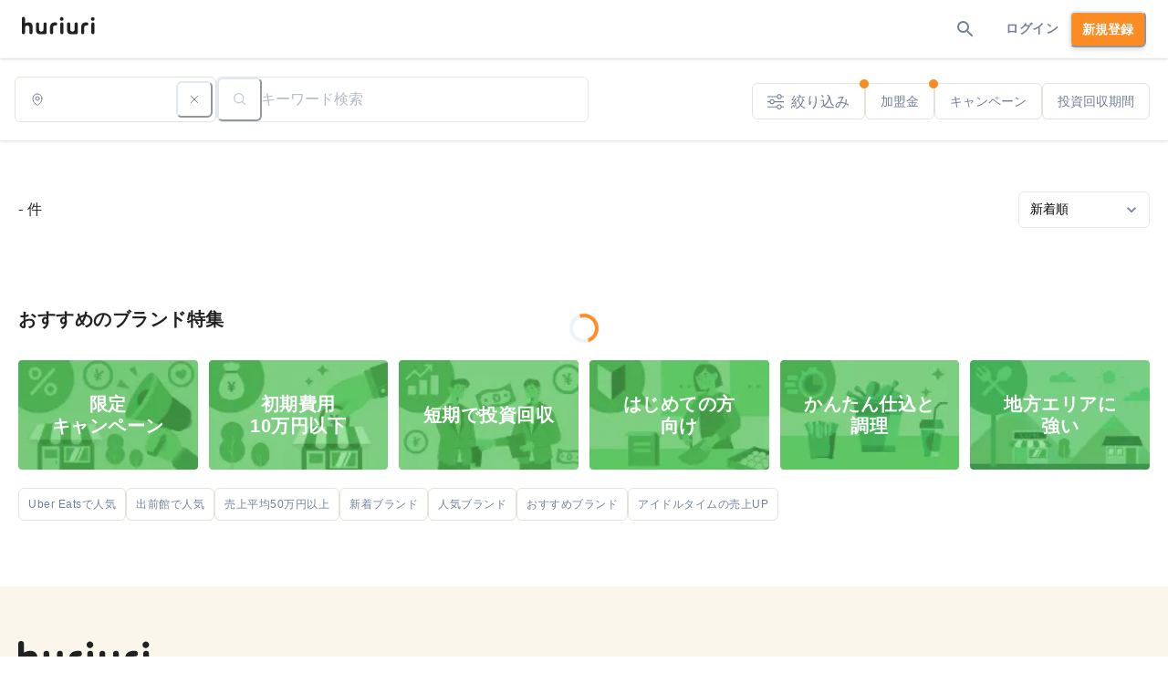

--- FILE ---
content_type: text/html; charset=utf-8
request_url: https://huriuri.com/brands?brandMembershipFee=eq_0
body_size: 44722
content:
<!DOCTYPE html><html lang="ja"><head><meta charSet="utf-8"/><meta name="viewport" content="width=device-width"/><title>ゴーストレストランのフランチャイズ（FC）一覧 | フリウリ</title><meta name="description" content="【huriuri（フリウリ）】ゴーストレストランやバーチャルレストラン向けのデリバリーフランチャイズ（FC）ブランド一覧です。実績のある多数のブランドの中から、あなたのお店に最適なブランド選びをサポートします。"/><meta property="og:type" content="article"/><meta property="og:title" content="ゴーストレストランのフランチャイズ（FC）一覧"/><meta property="og:description" content="【huriuri（フリウリ）】ゴーストレストランやバーチャルレストラン向けのデリバリーフランチャイズ（FC）ブランド一覧です。実績のある多数のブランドの中から、あなたのお店に最適なブランド選びをサポートします。"/><meta property="og:site_name" content="フリウリ"/><meta property="og:url" content="https://huriuri.com/brands"/><meta property="og:image" content="https://huriuri.com/ogp.webp"/><meta name="twitter:card" content="summary_large_image"/><meta name="twitter:site" content=""/><meta name="twitter:creator" content=""/><meta name="twitter:image" content="https://huriuri.com/ogp.webp"/><link rel="canonical" href="https://huriuri.com/brands"/><meta name="next-head-count" content="15"/><meta charSet="utf-8"/><meta http-equiv="X-UA-Compatible" content="IE=edge"/><meta name="theme-color" content="#ffffff"/><link rel="manifest" href="/manifest.json" crossorigin="use-credentials"/><link rel="icon" href="/favicon.ico" sizes="any"/><link rel="icon" href="/icon.svg" type="image/svg+xml" id="faviconId"/><link rel="apple-touch-icon" href="/icon/apple-touch-icon.webp"/><link rel="preload" href="/_next/static/css/075d0f7ebc9d30f0.css" as="style"/><link rel="stylesheet" href="/_next/static/css/075d0f7ebc9d30f0.css" data-n-g=""/><noscript data-n-css=""></noscript><script defer="" nomodule="" src="/_next/static/chunks/polyfills-42372ed130431b0a.js"></script><script defer="" src="/_next/static/chunks/1201.606f78fa63e79a41.js"></script><script defer="" src="/_next/static/chunks/6872.f115f99cc8ec8534.js"></script><script src="/_next/static/chunks/webpack-576027b4ffc1c4db.js" defer=""></script><script src="/_next/static/chunks/framework-b0ec748c7a4c483a.js" defer=""></script><script src="/_next/static/chunks/main-64370e295c67b77d.js" defer=""></script><script src="/_next/static/chunks/pages/_app-9b9de09396707d37.js" defer=""></script><script src="/_next/static/chunks/d7eeaac4-90983fb569b94ca1.js" defer=""></script><script src="/_next/static/chunks/5e2a4920-4ed85676a3a0fe1d.js" defer=""></script><script src="/_next/static/chunks/252f366e-c6be5c40781eb107.js" defer=""></script><script src="/_next/static/chunks/1bfc9850-9eb49f301365787f.js" defer=""></script><script src="/_next/static/chunks/ea88be26-375858f3cf93f50c.js" defer=""></script><script src="/_next/static/chunks/78e521c3-8345f2d9cfb5a9b8.js" defer=""></script><script src="/_next/static/chunks/b98bc7c3-96b3975cffae5bf0.js" defer=""></script><script src="/_next/static/chunks/0c428ae2-be9b49c1e0c71e48.js" defer=""></script><script src="/_next/static/chunks/ae51ba48-efe4b891005451e3.js" defer=""></script><script src="/_next/static/chunks/0b308cfb-895583815166c988.js" defer=""></script><script src="/_next/static/chunks/8469-deee1a5b12a1cf60.js" defer=""></script><script src="/_next/static/chunks/2680-075063ce1c62e2ea.js" defer=""></script><script src="/_next/static/chunks/9671-8c5a27b5df657bb6.js" defer=""></script><script src="/_next/static/chunks/2534-71c0114b4577c444.js" defer=""></script><script src="/_next/static/chunks/4313-1476d886c07f46d4.js" defer=""></script><script src="/_next/static/chunks/199-911fe3ede81669d6.js" defer=""></script><script src="/_next/static/chunks/1864-ee96805071ab3065.js" defer=""></script><script src="/_next/static/chunks/9366-3b65ea0833ec0a26.js" defer=""></script><script src="/_next/static/chunks/696-b6deda4cb0de27dd.js" defer=""></script><script src="/_next/static/chunks/4562-e618b51bb3088e71.js" defer=""></script><script src="/_next/static/chunks/9174-7ebbe1b1ecf4937b.js" defer=""></script><script src="/_next/static/chunks/2125-98b27fd171dbe93f.js" defer=""></script><script src="/_next/static/chunks/6969-3e50f231ee8ce206.js" defer=""></script><script src="/_next/static/chunks/pages/brands-907061bc677e5da2.js" defer=""></script><script src="/_next/static/QwRUWNPO9k_h3XxTG1Zmf/_buildManifest.js" defer=""></script><script src="/_next/static/QwRUWNPO9k_h3XxTG1Zmf/_ssgManifest.js" defer=""></script></head><body><div id="__next"><style data-emotion="css-global b5322b">:host,:root,[data-theme]{--chakra-ring-inset:var(--chakra-empty,/*!*/ /*!*/);--chakra-ring-offset-width:0px;--chakra-ring-offset-color:#fff;--chakra-ring-color:rgba(66, 153, 225, 0.6);--chakra-ring-offset-shadow:0 0 #0000;--chakra-ring-shadow:0 0 #0000;--chakra-space-x-reverse:0;--chakra-space-y-reverse:0;--chakra-colors-transparent:transparent;--chakra-colors-current:currentColor;--chakra-colors-black:#000000;--chakra-colors-white:#FFFFFF;--chakra-colors-whiteAlpha-50:rgba(255, 255, 255, 0.04);--chakra-colors-whiteAlpha-100:rgba(255, 255, 255, 0.06);--chakra-colors-whiteAlpha-200:rgba(255, 255, 255, 0.08);--chakra-colors-whiteAlpha-300:rgba(255, 255, 255, 0.16);--chakra-colors-whiteAlpha-400:rgba(255, 255, 255, 0.24);--chakra-colors-whiteAlpha-500:rgba(255, 255, 255, 0.36);--chakra-colors-whiteAlpha-600:rgba(255, 255, 255, 0.48);--chakra-colors-whiteAlpha-700:rgba(255, 255, 255, 0.64);--chakra-colors-whiteAlpha-800:rgba(255, 255, 255, 0.80);--chakra-colors-whiteAlpha-900:rgba(255, 255, 255, 0.92);--chakra-colors-blackAlpha-50:rgba(0, 0, 0, 0.04);--chakra-colors-blackAlpha-100:rgba(0, 0, 0, 0.06);--chakra-colors-blackAlpha-200:rgba(0, 0, 0, 0.08);--chakra-colors-blackAlpha-300:rgba(0, 0, 0, 0.16);--chakra-colors-blackAlpha-400:rgba(0, 0, 0, 0.24);--chakra-colors-blackAlpha-500:rgba(0, 0, 0, 0.36);--chakra-colors-blackAlpha-600:rgba(0, 0, 0, 0.48);--chakra-colors-blackAlpha-700:rgba(0, 0, 0, 0.64);--chakra-colors-blackAlpha-800:rgba(0, 0, 0, 0.80);--chakra-colors-blackAlpha-900:rgba(0, 0, 0, 0.92);--chakra-colors-gray-50:#F7FAFC;--chakra-colors-gray-100:#EDF2F7;--chakra-colors-gray-200:#E2E8F0;--chakra-colors-gray-300:#CBD5E0;--chakra-colors-gray-400:#A0AEC0;--chakra-colors-gray-500:#718096;--chakra-colors-gray-600:#4A5568;--chakra-colors-gray-700:#2D3748;--chakra-colors-gray-800:#1A202C;--chakra-colors-gray-900:#171923;--chakra-colors-gray-lighter:#edf2f7;--chakra-colors-gray-light:#e1e6db;--chakra-colors-gray-normal:#718096;--chakra-colors-gray-dark:#2d3748;--chakra-colors-red-50:#FFF5F5;--chakra-colors-red-100:#FED7D7;--chakra-colors-red-200:#FEB2B2;--chakra-colors-red-300:#FC8181;--chakra-colors-red-400:#F56565;--chakra-colors-red-500:#E53E3E;--chakra-colors-red-600:#C53030;--chakra-colors-red-700:#9B2C2C;--chakra-colors-red-800:#822727;--chakra-colors-red-900:#63171B;--chakra-colors-red-light:#e53e3e1f;--chakra-colors-red-normal:#f54a27;--chakra-colors-orange-50:#FFFAF0;--chakra-colors-orange-100:#FEEBC8;--chakra-colors-orange-200:#FBD38D;--chakra-colors-orange-300:#F6AD55;--chakra-colors-orange-400:#ED8936;--chakra-colors-orange-500:#DD6B20;--chakra-colors-orange-600:#C05621;--chakra-colors-orange-700:#9C4221;--chakra-colors-orange-800:#7B341E;--chakra-colors-orange-900:#652B19;--chakra-colors-orange-light:#ffeede;--chakra-colors-yellow-50:#FFFFF0;--chakra-colors-yellow-100:#FEFCBF;--chakra-colors-yellow-200:#FAF089;--chakra-colors-yellow-300:#F6E05E;--chakra-colors-yellow-400:#ECC94B;--chakra-colors-yellow-500:#D69E2E;--chakra-colors-yellow-600:#B7791F;--chakra-colors-yellow-700:#975A16;--chakra-colors-yellow-800:#744210;--chakra-colors-yellow-900:#5F370E;--chakra-colors-yellow-lightest:#fef7db;--chakra-colors-yellow-lighter:#feefae;--chakra-colors-yellow-light:#fee472;--chakra-colors-yellow-normal:#fdd835;--chakra-colors-yellow-dark:#fdee35;--chakra-colors-green-50:#F0FFF4;--chakra-colors-green-100:#C6F6D5;--chakra-colors-green-200:#9AE6B4;--chakra-colors-green-300:#68D391;--chakra-colors-green-400:#48BB78;--chakra-colors-green-500:#38A169;--chakra-colors-green-600:#2F855A;--chakra-colors-green-700:#276749;--chakra-colors-green-800:#22543D;--chakra-colors-green-900:#1C4532;--chakra-colors-green-light:#dbefdc;--chakra-colors-green-normal:#0fc16b;--chakra-colors-green-dark:#4caf50;--chakra-colors-teal-50:#E6FFFA;--chakra-colors-teal-100:#B2F5EA;--chakra-colors-teal-200:#81E6D9;--chakra-colors-teal-300:#4FD1C5;--chakra-colors-teal-400:#38B2AC;--chakra-colors-teal-500:#319795;--chakra-colors-teal-600:#2C7A7B;--chakra-colors-teal-700:#285E61;--chakra-colors-teal-800:#234E52;--chakra-colors-teal-900:#1D4044;--chakra-colors-blue:#11a1f2;--chakra-colors-cyan-50:#EDFDFD;--chakra-colors-cyan-100:#C4F1F9;--chakra-colors-cyan-200:#9DECF9;--chakra-colors-cyan-300:#76E4F7;--chakra-colors-cyan-400:#0BC5EA;--chakra-colors-cyan-500:#00B5D8;--chakra-colors-cyan-600:#00A3C4;--chakra-colors-cyan-700:#0987A0;--chakra-colors-cyan-800:#086F83;--chakra-colors-cyan-900:#065666;--chakra-colors-purple-50:#FAF5FF;--chakra-colors-purple-100:#E9D8FD;--chakra-colors-purple-200:#D6BCFA;--chakra-colors-purple-300:#B794F4;--chakra-colors-purple-400:#9F7AEA;--chakra-colors-purple-500:#805AD5;--chakra-colors-purple-600:#6B46C1;--chakra-colors-purple-700:#553C9A;--chakra-colors-purple-800:#44337A;--chakra-colors-purple-900:#322659;--chakra-colors-pink-50:#FFF5F7;--chakra-colors-pink-100:#FED7E2;--chakra-colors-pink-200:#FBB6CE;--chakra-colors-pink-300:#F687B3;--chakra-colors-pink-400:#ED64A6;--chakra-colors-pink-500:#D53F8C;--chakra-colors-pink-600:#B83280;--chakra-colors-pink-700:#97266D;--chakra-colors-pink-800:#702459;--chakra-colors-pink-900:#521B41;--chakra-colors-linkedin-50:#E8F4F9;--chakra-colors-linkedin-100:#CFEDFB;--chakra-colors-linkedin-200:#9BDAF3;--chakra-colors-linkedin-300:#68C7EC;--chakra-colors-linkedin-400:#34B3E4;--chakra-colors-linkedin-500:#00A0DC;--chakra-colors-linkedin-600:#008CC9;--chakra-colors-linkedin-700:#0077B5;--chakra-colors-linkedin-800:#005E93;--chakra-colors-linkedin-900:#004471;--chakra-colors-facebook-50:#E8F4F9;--chakra-colors-facebook-100:#D9DEE9;--chakra-colors-facebook-200:#B7C2DA;--chakra-colors-facebook-300:#6482C0;--chakra-colors-facebook-400:#4267B2;--chakra-colors-facebook-500:#385898;--chakra-colors-facebook-600:#314E89;--chakra-colors-facebook-700:#29487D;--chakra-colors-facebook-800:#223B67;--chakra-colors-facebook-900:#1E355B;--chakra-colors-messenger-50:#D0E6FF;--chakra-colors-messenger-100:#B9DAFF;--chakra-colors-messenger-200:#A2CDFF;--chakra-colors-messenger-300:#7AB8FF;--chakra-colors-messenger-400:#2E90FF;--chakra-colors-messenger-500:#0078FF;--chakra-colors-messenger-600:#0063D1;--chakra-colors-messenger-700:#0052AC;--chakra-colors-messenger-800:#003C7E;--chakra-colors-messenger-900:#002C5C;--chakra-colors-whatsapp-50:#dffeec;--chakra-colors-whatsapp-100:#b9f5d0;--chakra-colors-whatsapp-200:#90edb3;--chakra-colors-whatsapp-300:#65e495;--chakra-colors-whatsapp-400:#3cdd78;--chakra-colors-whatsapp-500:#22c35e;--chakra-colors-whatsapp-600:#179848;--chakra-colors-whatsapp-700:#0c6c33;--chakra-colors-whatsapp-800:#01421c;--chakra-colors-whatsapp-900:#001803;--chakra-colors-twitter-50:#E5F4FD;--chakra-colors-twitter-100:#C8E9FB;--chakra-colors-twitter-200:#A8DCFA;--chakra-colors-twitter-300:#83CDF7;--chakra-colors-twitter-400:#57BBF5;--chakra-colors-twitter-500:#1DA1F2;--chakra-colors-twitter-600:#1A94DA;--chakra-colors-twitter-700:#1681BF;--chakra-colors-twitter-800:#136B9E;--chakra-colors-twitter-900:#0D4D71;--chakra-colors-telegram-50:#E3F2F9;--chakra-colors-telegram-100:#C5E4F3;--chakra-colors-telegram-200:#A2D4EC;--chakra-colors-telegram-300:#7AC1E4;--chakra-colors-telegram-400:#47A9DA;--chakra-colors-telegram-500:#0088CC;--chakra-colors-telegram-600:#007AB8;--chakra-colors-telegram-700:#006BA1;--chakra-colors-telegram-800:#005885;--chakra-colors-telegram-900:#003F5E;--chakra-colors-primary-lightest:#feefe7;--chakra-colors-primary-lighter:#fce0cf;--chakra-colors-primary-light:#f7a170;--chakra-colors-primary-normal:#fb8C24;--chakra-colors-primary-dark:#f26211;--chakra-colors-primary-darker:#c24e0e;--chakra-colors-body:#212121;--chakra-colors-bg:#ffffff;--chakra-colors-like:#e53e3e;--chakra-colors-error:#fc8181;--chakra-colors-success:#4caf50;--chakra-colors-beige:#faf6eb;--chakra-colors-checkbox-500:#fb8C24;--chakra-colors-radio-500:#fb8C24;--chakra-colors-progress-500:#4caf50;--chakra-borders-none:0;--chakra-borders-1px:1px solid;--chakra-borders-2px:2px solid;--chakra-borders-4px:4px solid;--chakra-borders-8px:8px solid;--chakra-fonts-heading:-apple-system,BlinkMacSystemFont,"Segoe UI",Helvetica,Arial,sans-serif,"Apple Color Emoji","Segoe UI Emoji","Segoe UI Symbol";--chakra-fonts-body:-apple-system,BlinkMacSystemFont,"Segoe UI",Helvetica,Arial,sans-serif,"Apple Color Emoji","Segoe UI Emoji","Segoe UI Symbol";--chakra-fonts-mono:SFMono-Regular,Menlo,Monaco,Consolas,"Liberation Mono","Courier New",monospace;--chakra-fontSizes-3xs:0.45rem;--chakra-fontSizes-2xs:0.625rem;--chakra-fontSizes-xs:0.75rem;--chakra-fontSizes-sm:0.875rem;--chakra-fontSizes-md:1rem;--chakra-fontSizes-lg:1.125rem;--chakra-fontSizes-xl:1.25rem;--chakra-fontSizes-2xl:1.5rem;--chakra-fontSizes-3xl:1.875rem;--chakra-fontSizes-4xl:2.25rem;--chakra-fontSizes-5xl:3rem;--chakra-fontSizes-6xl:3.75rem;--chakra-fontSizes-7xl:4.5rem;--chakra-fontSizes-8xl:6rem;--chakra-fontSizes-9xl:8rem;--chakra-fontSizes-xxs:10px;--chakra-fontWeights-hairline:100;--chakra-fontWeights-thin:200;--chakra-fontWeights-light:300;--chakra-fontWeights-normal:400;--chakra-fontWeights-medium:500;--chakra-fontWeights-semibold:600;--chakra-fontWeights-bold:700;--chakra-fontWeights-extrabold:800;--chakra-fontWeights-black:900;--chakra-letterSpacings-tighter:-0.05em;--chakra-letterSpacings-tight:-0.025em;--chakra-letterSpacings-normal:0;--chakra-letterSpacings-wide:0.025em;--chakra-letterSpacings-wider:0.05em;--chakra-letterSpacings-widest:0.1em;--chakra-lineHeights-3:.75rem;--chakra-lineHeights-4:1rem;--chakra-lineHeights-5:1.25rem;--chakra-lineHeights-6:1.5rem;--chakra-lineHeights-7:1.75rem;--chakra-lineHeights-8:2rem;--chakra-lineHeights-9:2.25rem;--chakra-lineHeights-10:2.5rem;--chakra-lineHeights-normal:normal;--chakra-lineHeights-none:1;--chakra-lineHeights-shorter:1.25;--chakra-lineHeights-short:1.375;--chakra-lineHeights-base:1.5;--chakra-lineHeights-tall:1.625;--chakra-lineHeights-taller:2;--chakra-radii-none:0;--chakra-radii-sm:0.125rem;--chakra-radii-base:0.25rem;--chakra-radii-md:0.375rem;--chakra-radii-lg:0.5rem;--chakra-radii-xl:0.75rem;--chakra-radii-2xl:1rem;--chakra-radii-3xl:1.5rem;--chakra-radii-full:9999px;--chakra-space-1:0.25rem;--chakra-space-2:0.5rem;--chakra-space-3:0.75rem;--chakra-space-4:1rem;--chakra-space-5:1.25rem;--chakra-space-6:1.5rem;--chakra-space-7:1.75rem;--chakra-space-8:2rem;--chakra-space-9:2.25rem;--chakra-space-10:2.5rem;--chakra-space-12:3rem;--chakra-space-14:3.5rem;--chakra-space-15:60px;--chakra-space-16:4rem;--chakra-space-20:5rem;--chakra-space-24:6rem;--chakra-space-25:100px;--chakra-space-28:7rem;--chakra-space-30:120px;--chakra-space-32:8rem;--chakra-space-36:9rem;--chakra-space-40:10rem;--chakra-space-44:11rem;--chakra-space-48:12rem;--chakra-space-50:200px;--chakra-space-52:13rem;--chakra-space-56:14rem;--chakra-space-60:15rem;--chakra-space-64:16rem;--chakra-space-72:18rem;--chakra-space-80:20rem;--chakra-space-96:24rem;--chakra-space-px:1px;--chakra-space-0-5:0.125rem;--chakra-space-1-5:0.375rem;--chakra-space-2-5:0.625rem;--chakra-space-3-5:0.875rem;--chakra-shadows-xs:0 0 0 1px rgba(0, 0, 0, 0.05);--chakra-shadows-sm:0 1px 2px 0 rgba(0, 0, 0, 0.05);--chakra-shadows-base:0 1px 3px 0 rgba(0, 0, 0, 0.1),0 1px 2px 0 rgba(0, 0, 0, 0.06);--chakra-shadows-md:0 4px 6px -1px rgba(0, 0, 0, 0.1),0 2px 4px -1px rgba(0, 0, 0, 0.06);--chakra-shadows-lg:0 10px 15px -3px rgba(0, 0, 0, 0.1),0 4px 6px -2px rgba(0, 0, 0, 0.05);--chakra-shadows-xl:0 20px 25px -5px rgba(0, 0, 0, 0.1),0 10px 10px -5px rgba(0, 0, 0, 0.04);--chakra-shadows-2xl:0 25px 50px -12px rgba(0, 0, 0, 0.25);--chakra-shadows-outline:0 0 0 3px rgba(66, 153, 225, 0.6);--chakra-shadows-inner:inset 0 2px 4px 0 rgba(0,0,0,0.06);--chakra-shadows-none:none;--chakra-shadows-dark-lg:rgba(0, 0, 0, 0.1) 0px 0px 0px 1px,rgba(0, 0, 0, 0.2) 0px 5px 10px,rgba(0, 0, 0, 0.4) 0px 15px 40px;--chakra-sizes-1:0.25rem;--chakra-sizes-2:0.5rem;--chakra-sizes-3:0.75rem;--chakra-sizes-4:1rem;--chakra-sizes-5:1.25rem;--chakra-sizes-6:1.5rem;--chakra-sizes-7:1.75rem;--chakra-sizes-8:2rem;--chakra-sizes-9:2.25rem;--chakra-sizes-10:2.5rem;--chakra-sizes-12:3rem;--chakra-sizes-14:3.5rem;--chakra-sizes-15:60px;--chakra-sizes-16:4rem;--chakra-sizes-20:5rem;--chakra-sizes-24:6rem;--chakra-sizes-25:100px;--chakra-sizes-28:7rem;--chakra-sizes-30:120px;--chakra-sizes-32:8rem;--chakra-sizes-36:9rem;--chakra-sizes-40:10rem;--chakra-sizes-44:11rem;--chakra-sizes-48:12rem;--chakra-sizes-50:200px;--chakra-sizes-52:13rem;--chakra-sizes-56:14rem;--chakra-sizes-60:15rem;--chakra-sizes-64:16rem;--chakra-sizes-72:18rem;--chakra-sizes-80:20rem;--chakra-sizes-96:24rem;--chakra-sizes-100:400px;--chakra-sizes-120:480px;--chakra-sizes-160:640px;--chakra-sizes-px:1px;--chakra-sizes-0-5:0.125rem;--chakra-sizes-1-5:0.375rem;--chakra-sizes-2-5:0.625rem;--chakra-sizes-3-5:0.875rem;--chakra-sizes-max:max-content;--chakra-sizes-min:min-content;--chakra-sizes-full:100%;--chakra-sizes-3xs:14rem;--chakra-sizes-2xs:16rem;--chakra-sizes-xs:20rem;--chakra-sizes-sm:24rem;--chakra-sizes-md:28rem;--chakra-sizes-lg:32rem;--chakra-sizes-xl:36rem;--chakra-sizes-2xl:42rem;--chakra-sizes-3xl:48rem;--chakra-sizes-4xl:56rem;--chakra-sizes-5xl:64rem;--chakra-sizes-6xl:72rem;--chakra-sizes-7xl:80rem;--chakra-sizes-8xl:90rem;--chakra-sizes-prose:60ch;--chakra-sizes-container-sm:640px;--chakra-sizes-container-md:768px;--chakra-sizes-container-lg:1024px;--chakra-sizes-container-xl:1280px;--chakra-sizes-news:720px;--chakra-sizes-guide:800px;--chakra-sizes-main:960px;--chakra-sizes-admin-main:960px;--chakra-zIndices-hide:-1;--chakra-zIndices-auto:auto;--chakra-zIndices-base:0;--chakra-zIndices-docked:10;--chakra-zIndices-dropdown:1000;--chakra-zIndices-sticky:1100;--chakra-zIndices-banner:1200;--chakra-zIndices-overlay:1300;--chakra-zIndices-modal:1400;--chakra-zIndices-popover:1500;--chakra-zIndices-skipLink:1600;--chakra-zIndices-toast:1700;--chakra-zIndices-tooltip:1800;--chakra-transition-property-common:background-color,border-color,color,fill,stroke,opacity,box-shadow,transform;--chakra-transition-property-colors:background-color,border-color,color,fill,stroke;--chakra-transition-property-dimensions:width,height;--chakra-transition-property-position:left,right,top,bottom;--chakra-transition-property-background:background-color,background-image,background-position;--chakra-transition-easing-ease-in:cubic-bezier(0.4, 0, 1, 1);--chakra-transition-easing-ease-out:cubic-bezier(0, 0, 0.2, 1);--chakra-transition-easing-ease-in-out:cubic-bezier(0.4, 0, 0.2, 1);--chakra-transition-duration-ultra-fast:50ms;--chakra-transition-duration-faster:100ms;--chakra-transition-duration-fast:150ms;--chakra-transition-duration-normal:200ms;--chakra-transition-duration-slow:300ms;--chakra-transition-duration-slower:400ms;--chakra-transition-duration-ultra-slow:500ms;--chakra-blur-none:0;--chakra-blur-sm:4px;--chakra-blur-base:8px;--chakra-blur-md:12px;--chakra-blur-lg:16px;--chakra-blur-xl:24px;--chakra-blur-2xl:40px;--chakra-blur-3xl:64px;--chakra-breakpoints-base:0em;--chakra-breakpoints-sm:30em;--chakra-breakpoints-md:48em;--chakra-breakpoints-lg:62em;--chakra-breakpoints-xl:80em;--chakra-breakpoints-2xl:96em;}.chakra-ui-light :host:not([data-theme]),.chakra-ui-light :root:not([data-theme]),.chakra-ui-light [data-theme]:not([data-theme]),[data-theme=light] :host:not([data-theme]),[data-theme=light] :root:not([data-theme]),[data-theme=light] [data-theme]:not([data-theme]),:host[data-theme=light],:root[data-theme=light],[data-theme][data-theme=light]{--chakra-colors-chakra-body-text:var(--chakra-colors-gray-800);--chakra-colors-chakra-body-bg:var(--chakra-colors-white);--chakra-colors-chakra-border-color:var(--chakra-colors-gray-200);--chakra-colors-chakra-inverse-text:var(--chakra-colors-white);--chakra-colors-chakra-subtle-bg:var(--chakra-colors-gray-100);--chakra-colors-chakra-subtle-text:var(--chakra-colors-gray-600);--chakra-colors-chakra-placeholder-color:var(--chakra-colors-gray-500);}.chakra-ui-dark :host:not([data-theme]),.chakra-ui-dark :root:not([data-theme]),.chakra-ui-dark [data-theme]:not([data-theme]),[data-theme=dark] :host:not([data-theme]),[data-theme=dark] :root:not([data-theme]),[data-theme=dark] [data-theme]:not([data-theme]),:host[data-theme=dark],:root[data-theme=dark],[data-theme][data-theme=dark]{--chakra-colors-chakra-body-text:var(--chakra-colors-whiteAlpha-900);--chakra-colors-chakra-body-bg:var(--chakra-colors-gray-800);--chakra-colors-chakra-border-color:var(--chakra-colors-whiteAlpha-300);--chakra-colors-chakra-inverse-text:var(--chakra-colors-gray-800);--chakra-colors-chakra-subtle-bg:var(--chakra-colors-gray-700);--chakra-colors-chakra-subtle-text:var(--chakra-colors-gray-400);--chakra-colors-chakra-placeholder-color:var(--chakra-colors-whiteAlpha-400);}</style><style data-emotion="css-global fubdgu">html{line-height:1.5;-webkit-text-size-adjust:100%;font-family:system-ui,sans-serif;-webkit-font-smoothing:antialiased;text-rendering:optimizeLegibility;-moz-osx-font-smoothing:grayscale;touch-action:manipulation;}body{position:relative;min-height:100%;margin:0;font-feature-settings:"kern";}:where(*, *::before, *::after){border-width:0;border-style:solid;box-sizing:border-box;word-wrap:break-word;}main{display:block;}hr{border-top-width:1px;box-sizing:content-box;height:0;overflow:visible;}:where(pre, code, kbd,samp){font-family:SFMono-Regular,Menlo,Monaco,Consolas,monospace;font-size:1em;}a{background-color:transparent;color:inherit;-webkit-text-decoration:inherit;text-decoration:inherit;}abbr[title]{border-bottom:none;-webkit-text-decoration:underline;text-decoration:underline;-webkit-text-decoration:underline dotted;-webkit-text-decoration:underline dotted;text-decoration:underline dotted;}:where(b, strong){font-weight:bold;}small{font-size:80%;}:where(sub,sup){font-size:75%;line-height:0;position:relative;vertical-align:baseline;}sub{bottom:-0.25em;}sup{top:-0.5em;}img{border-style:none;}:where(button, input, optgroup, select, textarea){font-family:inherit;font-size:100%;line-height:1.15;margin:0;}:where(button, input){overflow:visible;}:where(button, select){text-transform:none;}:where(
          button::-moz-focus-inner,
          [type="button"]::-moz-focus-inner,
          [type="reset"]::-moz-focus-inner,
          [type="submit"]::-moz-focus-inner
        ){border-style:none;padding:0;}fieldset{padding:0.35em 0.75em 0.625em;}legend{box-sizing:border-box;color:inherit;display:table;max-width:100%;padding:0;white-space:normal;}progress{vertical-align:baseline;}textarea{overflow:auto;}:where([type="checkbox"], [type="radio"]){box-sizing:border-box;padding:0;}input[type="number"]::-webkit-inner-spin-button,input[type="number"]::-webkit-outer-spin-button{-webkit-appearance:none!important;}input[type="number"]{-moz-appearance:textfield;}input[type="search"]{-webkit-appearance:textfield;outline-offset:-2px;}input[type="search"]::-webkit-search-decoration{-webkit-appearance:none!important;}::-webkit-file-upload-button{-webkit-appearance:button;font:inherit;}details{display:block;}summary{display:-webkit-box;display:-webkit-list-item;display:-ms-list-itembox;display:list-item;}template{display:none;}[hidden]{display:none!important;}:where(
          blockquote,
          dl,
          dd,
          h1,
          h2,
          h3,
          h4,
          h5,
          h6,
          hr,
          figure,
          p,
          pre
        ){margin:0;}button{background:transparent;padding:0;}fieldset{margin:0;padding:0;}:where(ol, ul){margin:0;padding:0;}textarea{resize:vertical;}:where(button, [role="button"]){cursor:pointer;}button::-moz-focus-inner{border:0!important;}table{border-collapse:collapse;}:where(h1, h2, h3, h4, h5, h6){font-size:inherit;font-weight:inherit;}:where(button, input, optgroup, select, textarea){padding:0;line-height:inherit;color:inherit;}:where(img, svg, video, canvas, audio, iframe, embed, object){display:block;}:where(img, video){max-width:100%;height:auto;}[data-js-focus-visible] :focus:not([data-focus-visible-added]):not(
          [data-focus-visible-disabled]
        ){outline:none;box-shadow:none;}select::-ms-expand{display:none;}:root,:host{--chakra-vh:100vh;}@supports (height: -webkit-fill-available){:root,:host{--chakra-vh:-webkit-fill-available;}}@supports (height: -moz-fill-available){:root,:host{--chakra-vh:-moz-fill-available;}}@supports (height: 100dvh){:root,:host{--chakra-vh:100dvh;}}</style><style data-emotion="css-global 1vtfizj">body{font-family:var(--chakra-fonts-body);color:#212121;background:#ffffff;transition-property:background-color;transition-duration:var(--chakra-transition-duration-normal);line-height:1.5;font-size:16px;letter-spacing:0.5px;min-height:100vh;}*::-webkit-input-placeholder{color:var(--chakra-colors-chakra-placeholder-color);}*::-moz-placeholder{color:var(--chakra-colors-chakra-placeholder-color);}*:-ms-input-placeholder{color:var(--chakra-colors-chakra-placeholder-color);}*::placeholder{color:var(--chakra-colors-chakra-placeholder-color);}*,*::before,::after{border-color:var(--chakra-colors-chakra-border-color);}html{scroll-behavior:smooth;}a{-webkit-text-decoration:none;text-decoration:none;}a:hover{-webkit-transition:0.2s;transition:0.2s;}</style><meta name="viewport" content="width=device-width, initial-scale=1, maximum-scale=1"/><style data-emotion="css wen9e7">.css-wen9e7{color:var(--chakra-colors-body);background:var(--chakra-colors-bg);}</style><header class="css-wen9e7"><style data-emotion="css 1i8p7zj">.css-1i8p7zj{display:-webkit-box;display:-webkit-flex;display:-ms-flexbox;display:flex;width:var(--chakra-sizes-full);height:var(--chakra-sizes-12);-webkit-margin-start:auto;margin-inline-start:auto;-webkit-margin-end:auto;margin-inline-end:auto;margin-top:0px;margin-bottom:0px;-webkit-padding-start:var(--chakra-space-4);padding-inline-start:var(--chakra-space-4);-webkit-padding-end:var(--chakra-space-4);padding-inline-end:var(--chakra-space-4);-webkit-align-items:center;-webkit-box-align:center;-ms-flex-align:center;align-items:center;-webkit-box-pack:justify;-webkit-justify-content:space-between;justify-content:space-between;box-shadow:var(--chakra-shadows-base);}@media screen and (min-width: 48em){.css-1i8p7zj{height:var(--chakra-sizes-16);-webkit-padding-start:var(--chakra-space-6);padding-inline-start:var(--chakra-space-6);-webkit-padding-end:var(--chakra-space-6);padding-inline-end:var(--chakra-space-6);}}</style><div class="css-1i8p7zj"><style data-emotion="css hre5bs">.css-hre5bs{display:-webkit-box;display:-webkit-flex;display:-ms-flexbox;display:flex;-webkit-align-items:center;-webkit-box-align:center;-ms-flex-align:center;align-items:center;gap:var(--chakra-space-2-5);}</style><div class="css-hre5bs"><style data-emotion="css 13jvj27">.css-13jvj27{transition-property:var(--chakra-transition-property-common);transition-duration:var(--chakra-transition-duration-fast);transition-timing-function:var(--chakra-transition-easing-ease-out);cursor:pointer;-webkit-text-decoration:none;text-decoration:none;outline:2px solid transparent;outline-offset:2px;color:inherit;}.css-13jvj27:hover,.css-13jvj27[data-hover]{-webkit-text-decoration:none;text-decoration:none;}.css-13jvj27:focus-visible,.css-13jvj27[data-focus-visible]{box-shadow:var(--chakra-shadows-outline);}</style><a class="chakra-link css-13jvj27" href="/"><style data-emotion="css 1dklj6k">.css-1dklj6k{font-family:var(--chakra-fonts-heading);font-weight:var(--chakra-fontWeights-bold);font-size:var(--chakra-fontSizes-3xl);line-height:1.33;}@media screen and (min-width: 48em){.css-1dklj6k{font-size:var(--chakra-fontSizes-4xl);line-height:1.2;}}</style><h1 class="chakra-heading css-1dklj6k"><style data-emotion="css 1dgzgo7">.css-1dgzgo7{width:var(--chakra-sizes-20);height:var(--chakra-sizes-8);}@media screen and (min-width: 48em){.css-1dgzgo7{height:var(--chakra-sizes-10);}}</style><img alt="huriuri" src="/logo/logo.svg" class="chakra-image css-1dgzgo7"/></h1></a></div><style data-emotion="css z7tfdv">.css-z7tfdv{display:grid;grid-gap:var(--chakra-space-3);grid-template-columns:24px 1fr;-webkit-align-items:center;-webkit-box-align:center;-ms-flex-align:center;align-items:center;}@media screen and (min-width: 48em){.css-z7tfdv{grid-gap:var(--chakra-space-5);}}</style><div class="css-z7tfdv"><style data-emotion="css whvhga">.css-whvhga{transition-property:var(--chakra-transition-property-common);transition-duration:var(--chakra-transition-duration-fast);transition-timing-function:var(--chakra-transition-easing-ease-out);cursor:pointer;-webkit-text-decoration:none;text-decoration:none;outline:2px solid transparent;outline-offset:2px;color:inherit;display:-webkit-inline-box;display:-webkit-inline-flex;display:-ms-inline-flexbox;display:inline-flex;-webkit-box-pack:center;-ms-flex-pack:center;-webkit-justify-content:center;justify-content:center;}.css-whvhga:focus-visible,.css-whvhga[data-focus-visible]{box-shadow:var(--chakra-shadows-outline);}.css-whvhga:hover>svg,.css-whvhga[data-hover]>svg{color:var(--chakra-colors-primary-normal);}.css-whvhga>svg{color:var(--chakra-colors-gray-normal);}</style><a class="chakra-link css-whvhga" href="/brands"><svg stroke="currentColor" fill="currentColor" stroke-width="0" viewBox="0 0 24 24" height="24" width="24" xmlns="http://www.w3.org/2000/svg"><path fill="none" d="M0 0h24v24H0z"></path><path d="M15.5 14h-.79l-.28-.27A6.471 6.471 0 0016 9.5 6.5 6.5 0 109.5 16c1.61 0 3.09-.59 4.23-1.57l.27.28v.79l5 4.99L20.49 19l-4.99-5zm-6 0C7.01 14 5 11.99 5 9.5S7.01 5 9.5 5 14 7.01 14 9.5 11.99 14 9.5 14z"></path></svg></a><div class="css-0"><style data-emotion="css 1g4b6ur">.css-1g4b6ur{transition-property:var(--chakra-transition-property-common);transition-duration:var(--chakra-transition-duration-fast);transition-timing-function:var(--chakra-transition-easing-ease-out);cursor:pointer;-webkit-text-decoration:none;text-decoration:none;outline:2px solid transparent;outline-offset:2px;-webkit-padding-start:var(--chakra-space-2);padding-inline-start:var(--chakra-space-2);-webkit-padding-end:var(--chakra-space-2);padding-inline-end:var(--chakra-space-2);padding-top:var(--chakra-space-1);padding-bottom:var(--chakra-space-1);font-size:var(--chakra-fontSizes-xs);font-weight:var(--chakra-fontWeights-semibold);color:var(--chakra-colors-gray-normal);}.css-1g4b6ur:focus-visible,.css-1g4b6ur[data-focus-visible]{box-shadow:var(--chakra-shadows-outline);}@media screen and (min-width: 48em){.css-1g4b6ur{-webkit-padding-start:var(--chakra-space-3);padding-inline-start:var(--chakra-space-3);-webkit-padding-end:var(--chakra-space-3);padding-inline-end:var(--chakra-space-3);padding-top:var(--chakra-space-2);padding-bottom:var(--chakra-space-2);font-size:var(--chakra-fontSizes-sm);}}.css-1g4b6ur:hover,.css-1g4b6ur[data-hover]{color:var(--chakra-colors-body);}</style><a class="chakra-link css-1g4b6ur" href="/login">ログイン</a><a class="chakra-link css-13jvj27" href="/signup"><style data-emotion="css 16zyayd">.css-16zyayd{display:-webkit-inline-box;display:-webkit-inline-flex;display:-ms-inline-flexbox;display:inline-flex;-webkit-appearance:none;-moz-appearance:none;-ms-appearance:none;appearance:none;-webkit-align-items:center;-webkit-box-align:center;-ms-flex-align:center;align-items:center;-webkit-box-pack:center;-ms-flex-pack:center;-webkit-justify-content:center;justify-content:center;-webkit-user-select:none;-moz-user-select:none;-ms-user-select:none;user-select:none;position:relative;white-space:nowrap;vertical-align:middle;outline:2px solid transparent;outline-offset:2px;line-height:1.2;border-radius:var(--chakra-radii-md);font-weight:var(--chakra-fontWeights-semibold);transition-property:var(--chakra-transition-property-common);transition-duration:var(--chakra-transition-duration-normal);min-width:var(--chakra-sizes-10);height:var(--chakra-sizes-8);-webkit-padding-start:var(--chakra-space-2);padding-inline-start:var(--chakra-space-2);-webkit-padding-end:var(--chakra-space-2);padding-inline-end:var(--chakra-space-2);padding-top:var(--chakra-space-1);padding-bottom:var(--chakra-space-1);font-size:var(--chakra-fontSizes-xs);background:var(--chakra-colors-primary-normal);color:var(--chakra-colors-bg);box-shadow:var(--chakra-shadows-md);}.css-16zyayd:focus-visible,.css-16zyayd[data-focus-visible]{box-shadow:var(--chakra-shadows-outline);}.css-16zyayd:disabled,.css-16zyayd[disabled],.css-16zyayd[aria-disabled=true],.css-16zyayd[data-disabled]{opacity:0.4;cursor:not-allowed;box-shadow:var(--chakra-shadows-none);}.css-16zyayd:active,.css-16zyayd[data-active]{background:var(--chakra-colors-gray-300);}@media screen and (min-width: 48em){.css-16zyayd{height:var(--chakra-sizes-10);-webkit-padding-start:var(--chakra-space-3);padding-inline-start:var(--chakra-space-3);-webkit-padding-end:var(--chakra-space-3);padding-inline-end:var(--chakra-space-3);padding-top:var(--chakra-space-2);padding-bottom:var(--chakra-space-2);font-size:var(--chakra-fontSizes-sm);}}.css-16zyayd:hover,.css-16zyayd[data-hover]{background:var(--chakra-colors-primary-dark);}</style><button type="button" class="chakra-button css-16zyayd">新規登録</button></a></div></div></div></header><style data-emotion="css 1grtkr animation-b7n1on">.css-1grtkr{display:inline-block;border-color:currentColor;border-style:solid;border-radius:99999px;border-width:4px;border-bottom-color:var(--chakra-colors-gray-lighter);border-left-color:var(--chakra-colors-gray-lighter);-webkit-animation:animation-b7n1on 0.7s linear infinite;animation:animation-b7n1on 0.7s linear infinite;width:var(--spinner-size);height:var(--spinner-size);--spinner-size:var(--chakra-sizes-8);position:fixed;left:calc(50% - 1rem);top:calc(50% - 1rem);color:var(--chakra-colors-primary-normal);z-index:5;}.css-1grtkr transform{--chakra-translate-x:-50%;--chakra-translate-y:-50%;}@-webkit-keyframes animation-b7n1on{0%{-webkit-transform:rotate(0deg);-moz-transform:rotate(0deg);-ms-transform:rotate(0deg);transform:rotate(0deg);}100%{-webkit-transform:rotate(360deg);-moz-transform:rotate(360deg);-ms-transform:rotate(360deg);transform:rotate(360deg);}}@keyframes animation-b7n1on{0%{-webkit-transform:rotate(0deg);-moz-transform:rotate(0deg);-ms-transform:rotate(0deg);transform:rotate(0deg);}100%{-webkit-transform:rotate(360deg);-moz-transform:rotate(360deg);-ms-transform:rotate(360deg);transform:rotate(360deg);}}</style><div class="chakra-spinner css-1grtkr"><style data-emotion="css 8b45rq">.css-8b45rq{border:0px;clip:rect(0, 0, 0, 0);width:1px;height:1px;margin:-1px;padding:0px;overflow:hidden;white-space:nowrap;position:absolute;}</style><span class="css-8b45rq">Loading...</span></div><style data-emotion="css 1j00yro">.css-1j00yro{width:var(--chakra-sizes-full);padding-top:var(--chakra-space-5);padding-bottom:0px;box-shadow:var(--chakra-shadows-base);position:-webkit-sticky;position:sticky;top:-72px;z-index:3;}@media screen and (min-width: 48em){.css-1j00yro{padding-bottom:var(--chakra-space-5);position:static;}}</style><div class="css-1j00yro"><style data-emotion="css q8mkf8">.css-q8mkf8{display:block;-webkit-align-items:center;-webkit-box-align:center;-ms-flex-align:center;align-items:center;-webkit-box-pack:justify;-webkit-justify-content:space-between;justify-content:space-between;-webkit-flex-direction:row;-ms-flex-direction:row;flex-direction:row;max-width:1280px;-webkit-margin-start:auto;margin-inline-start:auto;-webkit-margin-end:auto;margin-inline-end:auto;-webkit-padding-start:0px;padding-inline-start:0px;-webkit-padding-end:0px;padding-inline-end:0px;gap:var(--chakra-space-1);background:var(--chakra-colors-bg);}.css-q8mkf8>*:not(style)~*:not(style){margin-top:0px;-webkit-margin-end:0px;margin-inline-end:0px;margin-bottom:0px;-webkit-margin-start:0.5rem;margin-inline-start:0.5rem;}@media screen and (min-width: 48em){.css-q8mkf8{display:-webkit-box;display:-webkit-flex;display:-ms-flexbox;display:flex;-webkit-padding-start:var(--chakra-space-4);padding-inline-start:var(--chakra-space-4);-webkit-padding-end:var(--chakra-space-4);padding-inline-end:var(--chakra-space-4);gap:var(--chakra-space-8);}}</style><div class="chakra-stack css-q8mkf8"><style data-emotion="css 95p4lg">.css-95p4lg{display:-webkit-box;display:-webkit-flex;display:-ms-flexbox;display:flex;-webkit-padding-start:var(--chakra-space-5);padding-inline-start:var(--chakra-space-5);-webkit-padding-end:var(--chakra-space-5);padding-inline-end:var(--chakra-space-5);gap:var(--chakra-space-2);}@media screen and (min-width: 48em){.css-95p4lg{-webkit-padding-start:0px;padding-inline-start:0px;-webkit-padding-end:0px;padding-inline-end:0px;gap:var(--chakra-space-4);}}</style><div class="css-95p4lg"><style data-emotion="css xhj8ni">.css-xhj8ni{width:calc(50% - 4px);position:relative;z-index:1;}@media screen and (min-width: 48em){.css-xhj8ni{width:340px;}}</style><div class="css-xhj8ni"><style data-emotion="css 169xsuw">.css-169xsuw{display:-webkit-inline-box;display:-webkit-inline-flex;display:-ms-inline-flexbox;display:inline-flex;-webkit-appearance:none;-moz-appearance:none;-ms-appearance:none;appearance:none;-webkit-align-items:center;-webkit-box-align:center;-ms-flex-align:center;align-items:center;-webkit-user-select:none;-moz-user-select:none;-ms-user-select:none;user-select:none;position:relative;white-space:nowrap;vertical-align:middle;outline:2px solid transparent;outline-offset:2px;line-height:1.2;border-radius:var(--chakra-radii-md);font-weight:var(--chakra-fontWeights-semibold);transition-property:var(--chakra-transition-property-common);transition-duration:var(--chakra-transition-duration-normal);min-width:var(--chakra-sizes-10);font-size:var(--chakra-fontSizes-md);width:var(--chakra-sizes-full);height:var(--chakra-sizes-12);-webkit-padding-start:var(--chakra-space-4);padding-inline-start:var(--chakra-space-4);-webkit-padding-end:var(--chakra-space-4);padding-inline-end:var(--chakra-space-4);-webkit-box-pack:justify;-webkit-justify-content:space-between;justify-content:space-between;background:var(--chakra-colors-bg);border:1px solid var(--chakra-colors-gray-light);}.css-169xsuw:focus-visible,.css-169xsuw[data-focus-visible]{box-shadow:var(--chakra-shadows-outline);}.css-169xsuw:disabled,.css-169xsuw[disabled],.css-169xsuw[aria-disabled=true],.css-169xsuw[data-disabled]{opacity:0.4;cursor:not-allowed;box-shadow:var(--chakra-shadows-none);}.css-169xsuw:active,.css-169xsuw[data-active]{background:var(--chakra-colors-gray-300);}@media screen and (min-width: 48em){.css-169xsuw{height:50px;}}.css-169xsuw:hover,.css-169xsuw[data-hover]{background:var(--chakra-colors-gray-lighter);}</style><button type="button" class="chakra-button css-169xsuw"><style data-emotion="css 193m7l6">.css-193m7l6{display:-webkit-box;display:-webkit-flex;display:-ms-flexbox;display:flex;-webkit-align-items:center;-webkit-box-align:center;-ms-flex-align:center;align-items:center;gap:var(--chakra-space-3);}</style><span class="chakra-text css-193m7l6"><svg stroke="currentColor" fill="none" stroke-width="1.5" viewBox="0 0 24 24" aria-hidden="true" color="var(--chakra-colors-gray-normal)" style="color:var(--chakra-colors-gray-normal)" height="1em" width="1em" xmlns="http://www.w3.org/2000/svg"><path stroke-linecap="round" stroke-linejoin="round" d="M15 10.5a3 3 0 11-6 0 3 3 0 016 0z"></path><path stroke-linecap="round" stroke-linejoin="round" d="M19.5 10.5c0 7.142-7.5 11.25-7.5 11.25S4.5 17.642 4.5 10.5a7.5 7.5 0 1115 0z"></path></svg></span></button><style data-emotion="css 1jh1s6r">.css-1jh1s6r{display:-webkit-inline-box;display:-webkit-inline-flex;display:-ms-inline-flexbox;display:inline-flex;-webkit-appearance:none;-moz-appearance:none;-ms-appearance:none;appearance:none;-webkit-align-items:center;-webkit-box-align:center;-ms-flex-align:center;align-items:center;-webkit-box-pack:center;-ms-flex-pack:center;-webkit-justify-content:center;justify-content:center;-webkit-user-select:none;-moz-user-select:none;-ms-user-select:none;user-select:none;white-space:nowrap;vertical-align:middle;outline:2px solid transparent;outline-offset:2px;line-height:1.2;border-radius:var(--chakra-radii-md);font-weight:var(--chakra-fontWeights-semibold);transition-property:var(--chakra-transition-property-common);transition-duration:var(--chakra-transition-duration-normal);font-size:var(--chakra-fontSizes-md);-webkit-padding-start:var(--chakra-space-4);padding-inline-start:var(--chakra-space-4);-webkit-padding-end:var(--chakra-space-4);padding-inline-end:var(--chakra-space-4);min-width:-webkit-max-content;min-width:-moz-max-content;min-width:max-content;height:-webkit-max-content;height:-moz-max-content;height:max-content;padding:var(--chakra-space-2-5);position:absolute;top:50%;right:var(--chakra-space-1);z-index:2;-webkit-transform:translateY(-50%);-moz-transform:translateY(-50%);-ms-transform:translateY(-50%);transform:translateY(-50%);background:var(--chakra-colors-bg);}.css-1jh1s6r:focus-visible,.css-1jh1s6r[data-focus-visible]{box-shadow:var(--chakra-shadows-outline);}.css-1jh1s6r:disabled,.css-1jh1s6r[disabled],.css-1jh1s6r[aria-disabled=true],.css-1jh1s6r[data-disabled]{opacity:0.4;cursor:not-allowed;box-shadow:var(--chakra-shadows-none);}.css-1jh1s6r:hover,.css-1jh1s6r[data-hover]{background:var(--chakra-colors-gray-200);}.css-1jh1s6r:hover:disabled,.css-1jh1s6r[data-hover]:disabled,.css-1jh1s6r:hover[disabled],.css-1jh1s6r[data-hover][disabled],.css-1jh1s6r:hover[aria-disabled=true],.css-1jh1s6r[data-hover][aria-disabled=true],.css-1jh1s6r:hover[data-disabled],.css-1jh1s6r[data-hover][data-disabled]{background:var(--chakra-colors-gray-100);}.css-1jh1s6r:active,.css-1jh1s6r[data-active]{background:var(--chakra-colors-gray-300);}</style><button type="button" class="chakra-button css-1jh1s6r"><svg stroke="currentColor" fill="currentColor" stroke-width="0" viewBox="0 0 512 512" color="var(--chakra-colors-gray-normal)" style="color:var(--chakra-colors-gray-normal)" height="1em" width="1em" xmlns="http://www.w3.org/2000/svg"><path fill="none" stroke-linecap="round" stroke-linejoin="round" stroke-width="32" d="M368 368L144 144m224 0L144 368"></path></svg></button></div><style data-emotion="css jt06j0">.css-jt06j0{width:calc(50% - 4px);max-width:620px;height:var(--chakra-sizes-12);-webkit-padding-start:0px;padding-inline-start:0px;-webkit-padding-end:0px;padding-inline-end:0px;position:relative;}@media screen and (min-width: 48em){.css-jt06j0{width:var(--chakra-sizes-full);height:50px;}}</style><form class="css-jt06j0"><style data-emotion="css hlh1mp">.css-hlh1mp{display:-webkit-inline-box;display:-webkit-inline-flex;display:-ms-inline-flexbox;display:inline-flex;-webkit-appearance:none;-moz-appearance:none;-ms-appearance:none;appearance:none;-webkit-align-items:center;-webkit-box-align:center;-ms-flex-align:center;align-items:center;-webkit-box-pack:center;-ms-flex-pack:center;-webkit-justify-content:center;justify-content:center;-webkit-user-select:none;-moz-user-select:none;-ms-user-select:none;user-select:none;white-space:nowrap;vertical-align:middle;outline:2px solid transparent;outline-offset:2px;line-height:1.2;border-radius:var(--chakra-radii-md);font-weight:var(--chakra-fontWeights-semibold);transition-property:var(--chakra-transition-property-common);transition-duration:var(--chakra-transition-duration-normal);min-width:var(--chakra-sizes-10);font-size:var(--chakra-fontSizes-md);-webkit-padding-start:var(--chakra-space-4);padding-inline-start:var(--chakra-space-4);-webkit-padding-end:var(--chakra-space-4);padding-inline-end:var(--chakra-space-4);height:calc(100% - 2px);position:absolute;top:1px;left:1px;z-index:2;background:var(--chakra-colors-bg);cursor:pointer;}.css-hlh1mp:focus-visible,.css-hlh1mp[data-focus-visible]{box-shadow:var(--chakra-shadows-outline);}.css-hlh1mp:disabled,.css-hlh1mp[disabled],.css-hlh1mp[aria-disabled=true],.css-hlh1mp[data-disabled]{opacity:0.4;cursor:not-allowed;box-shadow:var(--chakra-shadows-none);}@media screen and (min-width: 48em){.css-hlh1mp{left:1px;}}.css-hlh1mp:hover,.css-hlh1mp[data-hover]{background:var(--chakra-colors-gray-light);opacity:0.7;}.css-hlh1mp:active,.css-hlh1mp[data-active]{background:var(--chakra-colors-gray-normal);opacity:0.5;}</style><button type="submit" class="chakra-button css-hlh1mp" name="keyword-search" data-cy="keyword-search"><img alt="ブランド検索アイコンの画像" src="/icon/icon-search.svg" class="chakra-image css-0"/></button><style data-emotion="css 1ugmfez">.css-1ugmfez{width:100%;min-width:0px;outline:2px solid transparent;outline-offset:2px;position:relative;-webkit-appearance:none;-moz-appearance:none;-ms-appearance:none;appearance:none;transition-property:var(--chakra-transition-property-common);transition-duration:var(--chakra-transition-duration-normal);font-size:var(--chakra-fontSizes-md);-webkit-padding-start:var(--chakra-space-4);padding-inline-start:var(--chakra-space-4);-webkit-padding-end:var(--chakra-space-4);padding-inline-end:var(--chakra-space-4);border-radius:var(--chakra-radii-md);border:1px solid;border-color:inherit;background:inherit;height:inherit;padding-left:var(--chakra-space-12);padding-right:var(--chakra-space-4);}.css-1ugmfez:disabled,.css-1ugmfez[disabled],.css-1ugmfez[aria-disabled=true],.css-1ugmfez[data-disabled]{opacity:0.4;cursor:not-allowed;}.css-1ugmfez:hover,.css-1ugmfez[data-hover]{border-color:var(--chakra-colors-gray-300);}.css-1ugmfez[aria-readonly=true],.css-1ugmfez[readonly],.css-1ugmfez[data-readonly]{box-shadow:var(--chakra-shadows-none)!important;-webkit-user-select:all;-moz-user-select:all;-ms-user-select:all;user-select:all;}.css-1ugmfez[aria-invalid=true],.css-1ugmfez[data-invalid]{border-color:#E53E3E;box-shadow:0 0 0 1px #E53E3E;}.css-1ugmfez:focus-visible,.css-1ugmfez[data-focus-visible]{z-index:1;border-color:#fb8C24;box-shadow:0 0 0 1px #fb8C24;}@media screen and (min-width: 48em){.css-1ugmfez{padding-right:var(--chakra-space-12);}}</style><input name="keyword" placeholder="キーワード検索" class="chakra-input css-1ugmfez" value=""/></form></div><style data-emotion="css tlabu">.css-tlabu{min-width:auto;padding-top:var(--chakra-space-2);padding-bottom:var(--chakra-space-3);overflow-x:scroll;}@media screen and (min-width: 48em){.css-tlabu{min-width:-webkit-min-content;min-width:-moz-min-content;min-width:min-content;padding-top:var(--chakra-space-1);padding-bottom:0px;overflow-x:hidden;}}</style><div class="css-tlabu"><style data-emotion="css 1tbnn8w">.css-1tbnn8w{display:-webkit-box;display:-webkit-flex;display:-ms-flexbox;display:flex;width:-webkit-max-content;width:-moz-max-content;width:max-content;padding-top:var(--chakra-space-1);padding-bottom:var(--chakra-space-1);padding-left:var(--chakra-space-3);padding-right:var(--chakra-space-5);-webkit-align-items:center;-webkit-box-align:center;-ms-flex-align:center;align-items:center;gap:var(--chakra-space-2-5);}@media screen and (min-width: 48em){.css-1tbnn8w{width:auto;padding-top:var(--chakra-space-0-5);padding-bottom:var(--chakra-space-0-5);padding-left:var(--chakra-space-0-5);padding-right:var(--chakra-space-1);}}</style><div class="css-1tbnn8w"><style data-emotion="css 1qmjs3x">.css-1qmjs3x{display:-webkit-inline-box;display:-webkit-inline-flex;display:-ms-inline-flexbox;display:inline-flex;-webkit-appearance:none;-moz-appearance:none;-ms-appearance:none;appearance:none;-webkit-align-items:center;-webkit-box-align:center;-ms-flex-align:center;align-items:center;-webkit-box-pack:center;-ms-flex-pack:center;-webkit-justify-content:center;justify-content:center;-webkit-user-select:none;-moz-user-select:none;-ms-user-select:none;user-select:none;white-space:nowrap;vertical-align:middle;outline:2px solid transparent;outline-offset:2px;line-height:1.2;border-radius:var(--chakra-radii-md);transition-property:var(--chakra-transition-property-common);transition-duration:var(--chakra-transition-duration-normal);border-style:solid;border-width:1px;border-color:var(--chakra-colors-gray-light);background:var(--chakra-colors-bg);color:var(--chakra-colors-gray-normal);font-size:var(--chakra-fontSizes-sm);font-weight:var(--chakra-fontWeights-normal);position:relative;}.css-1qmjs3x:focus-visible,.css-1qmjs3x[data-focus-visible]{box-shadow:var(--chakra-shadows-outline);}.css-1qmjs3x:disabled,.css-1qmjs3x[disabled],.css-1qmjs3x[aria-disabled=true],.css-1qmjs3x[data-disabled]{opacity:0.4;cursor:not-allowed;box-shadow:var(--chakra-shadows-none);}.css-1qmjs3x:hover,.css-1qmjs3x[data-hover]{background:var(--chakra-colors-gray-200);}.css-1qmjs3x:hover:disabled,.css-1qmjs3x[data-hover]:disabled,.css-1qmjs3x:hover[disabled],.css-1qmjs3x[data-hover][disabled],.css-1qmjs3x:hover[aria-disabled=true],.css-1qmjs3x[data-hover][aria-disabled=true],.css-1qmjs3x:hover[data-disabled],.css-1qmjs3x[data-hover][data-disabled]{background:var(--chakra-colors-gray-100);}@media screen and (min-width: 0em) and (max-width: 47.98em){.css-1qmjs3x{height:var(--chakra-sizes-8);min-width:var(--chakra-sizes-8);font-size:var(--chakra-fontSizes-sm);-webkit-padding-start:var(--chakra-space-3);padding-inline-start:var(--chakra-space-3);-webkit-padding-end:var(--chakra-space-3);padding-inline-end:var(--chakra-space-3);}}@media screen and (min-width: 48em){.css-1qmjs3x{height:var(--chakra-sizes-10);min-width:var(--chakra-sizes-10);font-size:var(--chakra-fontSizes-md);-webkit-padding-start:var(--chakra-space-4);padding-inline-start:var(--chakra-space-4);-webkit-padding-end:var(--chakra-space-4);padding-inline-end:var(--chakra-space-4);}}.css-1qmjs3x:active,.css-1qmjs3x[data-active]{background:var(--chakra-colors-gray-300);}</style><button type="button" class="chakra-button css-1qmjs3x"><style data-emotion="css 1wh2kri">.css-1wh2kri{display:-webkit-inline-box;display:-webkit-inline-flex;display:-ms-inline-flexbox;display:inline-flex;-webkit-align-self:center;-ms-flex-item-align:center;align-self:center;-webkit-flex-shrink:0;-ms-flex-negative:0;flex-shrink:0;-webkit-margin-end:0.5rem;margin-inline-end:0.5rem;}</style><span class="chakra-button__icon css-1wh2kri"><svg stroke="currentColor" fill="currentColor" stroke-width="0" viewBox="0 0 16 16" color="#718096" aria-hidden="true" focusable="false" style="color:#718096" height="18" width="18" xmlns="http://www.w3.org/2000/svg"><path fill-rule="evenodd" d="M11.5 2a1.5 1.5 0 1 0 0 3 1.5 1.5 0 0 0 0-3zM9.05 3a2.5 2.5 0 0 1 4.9 0H16v1h-2.05a2.5 2.5 0 0 1-4.9 0H0V3h9.05zM4.5 7a1.5 1.5 0 1 0 0 3 1.5 1.5 0 0 0 0-3zM2.05 8a2.5 2.5 0 0 1 4.9 0H16v1H6.95a2.5 2.5 0 0 1-4.9 0H0V8h2.05zm9.45 4a1.5 1.5 0 1 0 0 3 1.5 1.5 0 0 0 0-3zm-2.45 1a2.5 2.5 0 0 1 4.9 0H16v1h-2.05a2.5 2.5 0 0 1-4.9 0H0v-1h9.05z"></path></svg></span>絞り込み</button><style data-emotion="css 1r5qakg">.css-1r5qakg{display:-webkit-inline-box;display:-webkit-inline-flex;display:-ms-inline-flexbox;display:inline-flex;-webkit-appearance:none;-moz-appearance:none;-ms-appearance:none;appearance:none;-webkit-align-items:center;-webkit-box-align:center;-ms-flex-align:center;align-items:center;-webkit-box-pack:center;-ms-flex-pack:center;-webkit-justify-content:center;justify-content:center;-webkit-user-select:none;-moz-user-select:none;-ms-user-select:none;user-select:none;white-space:nowrap;vertical-align:middle;outline:2px solid transparent;outline-offset:2px;line-height:1.2;border-radius:var(--chakra-radii-md);transition-property:var(--chakra-transition-property-common);transition-duration:var(--chakra-transition-duration-normal);border-style:solid;border-width:1px;border-color:var(--chakra-colors-gray-light);background:var(--chakra-colors-bg);color:var(--chakra-colors-gray-normal);font-size:var(--chakra-fontSizes-xs);font-weight:var(--chakra-fontWeights-normal);position:relative;}.css-1r5qakg:focus-visible,.css-1r5qakg[data-focus-visible]{box-shadow:var(--chakra-shadows-outline);}.css-1r5qakg:disabled,.css-1r5qakg[disabled],.css-1r5qakg[aria-disabled=true],.css-1r5qakg[data-disabled]{opacity:0.4;cursor:not-allowed;box-shadow:var(--chakra-shadows-none);}.css-1r5qakg:hover,.css-1r5qakg[data-hover]{background:var(--chakra-colors-gray-200);}.css-1r5qakg:hover:disabled,.css-1r5qakg[data-hover]:disabled,.css-1r5qakg:hover[disabled],.css-1r5qakg[data-hover][disabled],.css-1r5qakg:hover[aria-disabled=true],.css-1r5qakg[data-hover][aria-disabled=true],.css-1r5qakg:hover[data-disabled],.css-1r5qakg[data-hover][data-disabled]{background:var(--chakra-colors-gray-100);}@media screen and (min-width: 0em) and (max-width: 47.98em){.css-1r5qakg{height:var(--chakra-sizes-8);min-width:var(--chakra-sizes-8);font-size:var(--chakra-fontSizes-sm);-webkit-padding-start:var(--chakra-space-3);padding-inline-start:var(--chakra-space-3);-webkit-padding-end:var(--chakra-space-3);padding-inline-end:var(--chakra-space-3);}}@media screen and (min-width: 48em){.css-1r5qakg{height:var(--chakra-sizes-10);min-width:var(--chakra-sizes-10);font-size:var(--chakra-fontSizes-sm);-webkit-padding-start:var(--chakra-space-4);padding-inline-start:var(--chakra-space-4);-webkit-padding-end:var(--chakra-space-4);padding-inline-end:var(--chakra-space-4);}}.css-1r5qakg:active,.css-1r5qakg[data-active]{background:var(--chakra-colors-gray-300);}</style><button type="button" class="chakra-button css-1r5qakg">加盟金</button><button type="button" class="chakra-button css-1r5qakg">キャンペーン</button><button type="button" class="chakra-button css-1r5qakg">投資回収期間</button></div></div></div></div><style data-emotion="css rq2819">.css-rq2819{max-width:1280px;-webkit-margin-start:auto;margin-inline-start:auto;-webkit-margin-end:auto;margin-inline-end:auto;-webkit-padding-start:var(--chakra-space-5);padding-inline-start:var(--chakra-space-5);-webkit-padding-end:var(--chakra-space-5);padding-inline-end:var(--chakra-space-5);padding-bottom:var(--chakra-space-12);}@media screen and (min-width: 48em){.css-rq2819{padding-bottom:72px;}}</style><div class="css-rq2819"><style data-emotion="css 13yciz2">.css-13yciz2{margin-top:var(--chakra-space-5);}@media screen and (min-width: 48em){.css-13yciz2{margin-top:var(--chakra-space-8);}}</style><div class="css-13yciz2"><style data-emotion="css 1o8j1l4">.css-1o8j1l4{margin-bottom:var(--chakra-space-3);}@media screen and (min-width: 48em){.css-1o8j1l4{margin-bottom:var(--chakra-space-4);}}</style><div class="css-1o8j1l4"><style data-emotion="css 1c5q2yw">.css-1c5q2yw{display:-webkit-box;display:-webkit-flex;display:-ms-flexbox;display:flex;gap:var(--chakra-space-4);-webkit-align-items:flex-end;-webkit-box-align:flex-end;-ms-flex-align:flex-end;align-items:flex-end;}</style><div class="css-1c5q2yw"></div></div><style data-emotion="css 1xtvidh">.css-1xtvidh{display:-webkit-box;display:-webkit-flex;display:-ms-flexbox;display:flex;margin-top:var(--chakra-space-3);-webkit-align-items:center;-webkit-box-align:center;-ms-flex-align:center;align-items:center;-webkit-box-pack:justify;-webkit-justify-content:space-between;justify-content:space-between;}@media screen and (min-width: 48em){.css-1xtvidh{margin-top:var(--chakra-space-4);}}</style><div class="css-1xtvidh"><p class="chakra-text css-0">- 件</p><style data-emotion="css sjztig">.css-sjztig{height:-webkit-fit-content;height:-moz-fit-content;height:fit-content;position:relative;width:-webkit-max-content;width:-moz-max-content;width:max-content;min-width:140px;}</style><div class="chakra-select__wrapper css-sjztig"><style data-emotion="css 1onc55q">.css-1onc55q{-webkit-padding-end:var(--chakra-space-8);padding-inline-end:var(--chakra-space-8);width:100%;min-width:0px;outline:2px solid transparent;outline-offset:2px;position:relative;-webkit-appearance:none;-moz-appearance:none;-ms-appearance:none;appearance:none;transition-property:var(--chakra-transition-property-common);transition-duration:var(--chakra-transition-duration-normal);padding-bottom:1px;line-height:var(--chakra-lineHeights-normal);background:inherit;--select-bg:var(--chakra-colors-white);font-size:var(--chakra-fontSizes-sm);-webkit-padding-start:var(--chakra-space-3);padding-inline-start:var(--chakra-space-3);height:var(--chakra-sizes-8);border-radius:var(--chakra-radii-md);border:1px solid;border-color:inherit;min-height:var(--chakra-sizes-8);cursor:pointer;}.css-1onc55q:disabled,.css-1onc55q[disabled],.css-1onc55q[aria-disabled=true],.css-1onc55q[data-disabled]{opacity:0.4;cursor:not-allowed;}.chakra-ui-dark .css-1onc55q:not([data-theme]),[data-theme=dark] .css-1onc55q:not([data-theme]),.css-1onc55q[data-theme=dark]{--select-bg:var(--chakra-colors-gray-700);}.css-1onc55q >option,.css-1onc55q >optgroup{background:var(--select-bg);}.css-1onc55q:hover,.css-1onc55q[data-hover]{border-color:var(--chakra-colors-gray-300);}.css-1onc55q[aria-readonly=true],.css-1onc55q[readonly],.css-1onc55q[data-readonly]{box-shadow:var(--chakra-shadows-none)!important;-webkit-user-select:all;-moz-user-select:all;-ms-user-select:all;user-select:all;}.css-1onc55q[aria-invalid=true],.css-1onc55q[data-invalid]{border-color:#E53E3E;box-shadow:0 0 0 1px #E53E3E;}.css-1onc55q:focus-visible,.css-1onc55q[data-focus-visible]{z-index:1;border-color:#000000;box-shadow:0 0 0 1px #000000;}.css-1onc55q:focus,.css-1onc55q[data-focus]{z-index:unset;}@media screen and (min-width: 48em){.css-1onc55q{min-height:var(--chakra-sizes-10);}}</style><select aria-label="Sort by" class="chakra-select css-1onc55q"><option value="publicationDate" selected="">新着順</option><option value="favoritesCount">人気順</option><option value="requestsCount">おすすめ順</option><option value="membershipLower">加盟金が安い順</option></select><style data-emotion="css 1up9xvk">.css-1up9xvk{width:var(--chakra-sizes-6);height:100%;right:var(--chakra-space-2);font-size:var(--chakra-fontSizes-xl);position:absolute;display:-webkit-inline-box;display:-webkit-inline-flex;display:-ms-inline-flexbox;display:inline-flex;-webkit-align-items:center;-webkit-box-align:center;-ms-flex-align:center;align-items:center;-webkit-box-pack:center;-ms-flex-pack:center;-webkit-justify-content:center;justify-content:center;pointer-events:none;top:50%;-webkit-transform:translateY(-50%);-moz-transform:translateY(-50%);-ms-transform:translateY(-50%);transform:translateY(-50%);color:var(--chakra-colors-gray-normal);}.css-1up9xvk:disabled,.css-1up9xvk[disabled],.css-1up9xvk[aria-disabled=true],.css-1up9xvk[data-disabled]{opacity:0.5;}</style><div class="chakra-select__icon-wrapper css-1up9xvk"><svg viewBox="0 0 24 24" role="presentation" class="chakra-select__icon" focusable="false" aria-hidden="true" style="width:1em;height:1em;color:currentColor"><path fill="currentColor" d="M16.59 8.59L12 13.17 7.41 8.59 6 10l6 6 6-6z"></path></svg></div></div></div></div><style data-emotion="css 5rzu06">.css-5rzu06{margin-top:var(--chakra-space-12);}@media screen and (min-width: 48em){.css-5rzu06{margin-top:var(--chakra-space-20);}}</style><div class="css-5rzu06"><style data-emotion="css 1ki54i">.css-1ki54i{width:var(--chakra-sizes-full);}</style><div class="css-1ki54i"><style data-emotion="css 1jxpsrt">.css-1jxpsrt{font-family:var(--chakra-fonts-heading);font-weight:var(--chakra-fontWeights-bold);line-height:1.33;font-size:var(--chakra-fontSizes-md);}@media screen and (min-width: 48em){.css-1jxpsrt{line-height:1.2;font-size:var(--chakra-fontSizes-xl);}}</style><h2 class="chakra-heading css-1jxpsrt">おすすめのブランド特集</h2><style data-emotion="css 1vcv7av">.css-1vcv7av{display:grid;width:var(--chakra-sizes-full);margin-top:var(--chakra-space-3);grid-column-gap:var(--chakra-space-3);grid-row-gap:var(--chakra-space-3);grid-template-columns:repeat(2, 1fr);}@media screen and (min-width: 48em){.css-1vcv7av{margin-top:var(--chakra-space-4);grid-template-columns:repeat(6, 1fr);}}</style><div class="css-1vcv7av"><style data-emotion="css 13jvj27">.css-13jvj27{transition-property:var(--chakra-transition-property-common);transition-duration:var(--chakra-transition-duration-fast);transition-timing-function:var(--chakra-transition-easing-ease-out);cursor:pointer;-webkit-text-decoration:none;text-decoration:none;outline:2px solid transparent;outline-offset:2px;color:inherit;}.css-13jvj27:hover,.css-13jvj27[data-hover]{-webkit-text-decoration:none;text-decoration:none;}.css-13jvj27:focus-visible,.css-13jvj27[data-focus-visible]{box-shadow:var(--chakra-shadows-outline);}</style><a class="chakra-link css-13jvj27" href="/brands?brandLimitedBenefits=ne_&amp;title=%E9%99%90%E5%AE%9A%E3%82%AD%E3%83%A3%E3%83%B3%E3%83%9A%E3%83%BC%E3%83%B3"><style data-emotion="css 1ggdvkz">.css-1ggdvkz{width:var(--chakra-sizes-full);height:var(--chakra-sizes-25);border-radius:var(--chakra-radii-base);background-image:url('/assets/search/brandLimitedBenefits.webp');-webkit-background-position:center;background-position:center;background-repeat:no-repeat;-webkit-background-size:cover;background-size:cover;position:relative;}@media screen and (min-width: 48em){.css-1ggdvkz{height:var(--chakra-sizes-30);}}</style><div class="css-1ggdvkz"><style data-emotion="css acb81i">.css-acb81i{font-family:var(--chakra-fonts-heading);font-weight:var(--chakra-fontWeights-bold);line-height:1.33;height:var(--chakra-sizes-full);display:-webkit-box;display:-webkit-flex;display:-ms-flexbox;display:flex;-webkit-align-items:center;-webkit-box-align:center;-ms-flex-align:center;align-items:center;-webkit-box-pack:center;-ms-flex-pack:center;-webkit-justify-content:center;justify-content:center;color:var(--chakra-colors-bg);font-size:var(--chakra-fontSizes-md);white-space:pre-wrap;text-align:center;}@media screen and (min-width: 48em){.css-acb81i{line-height:1.2;font-size:var(--chakra-fontSizes-xl);}}</style><h2 class="chakra-heading css-acb81i">限定
キャンペーン</h2></div></a><a class="chakra-link css-13jvj27" href="/brands?brandInitialCost=le_100000&amp;title=%E5%88%9D%E6%9C%9F%E8%B2%BB%E7%94%A810%E4%B8%87%E5%86%86%E4%BB%A5%E4%B8%8B"><style data-emotion="css gk9hpu">.css-gk9hpu{width:var(--chakra-sizes-full);height:var(--chakra-sizes-25);border-radius:var(--chakra-radii-base);background-image:url('/assets/search/brandInitialCost.webp');-webkit-background-position:center;background-position:center;background-repeat:no-repeat;-webkit-background-size:cover;background-size:cover;position:relative;}@media screen and (min-width: 48em){.css-gk9hpu{height:var(--chakra-sizes-30);}}</style><div class="css-gk9hpu"><h2 class="chakra-heading css-acb81i">初期費用
10万円以下</h2></div></a><a class="chakra-link css-13jvj27" href="/brands?brandPaybackPeriod=le_3&amp;title=%E7%9F%AD%E6%9C%9F%E3%81%A7%E6%8A%95%E8%B3%87%E5%9B%9E%E5%8F%8E"><style data-emotion="css 2kg8e5">.css-2kg8e5{width:var(--chakra-sizes-full);height:var(--chakra-sizes-25);border-radius:var(--chakra-radii-base);background-image:url('/assets/search/brandPaybackPeriod.webp');-webkit-background-position:center;background-position:center;background-repeat:no-repeat;-webkit-background-size:cover;background-size:cover;position:relative;}@media screen and (min-width: 48em){.css-2kg8e5{height:var(--chakra-sizes-30);}}</style><div class="css-2kg8e5"><h2 class="chakra-heading css-acb81i">短期で投資回収</h2></div></a><a class="chakra-link css-13jvj27" href="/brands?brandMembershipFee=eq_0&amp;isActingBrandOpen=eq_1&amp;title=%E3%81%AF%E3%81%98%E3%82%81%E3%81%A6%E3%81%AE%E6%96%B9%E5%90%91%E3%81%91"><style data-emotion="css ehwh9v">.css-ehwh9v{width:var(--chakra-sizes-full);height:var(--chakra-sizes-25);border-radius:var(--chakra-radii-base);background-image:url('/assets/search/isActingBrandOpen.webp');-webkit-background-position:center;background-position:center;background-repeat:no-repeat;-webkit-background-size:cover;background-size:cover;position:relative;}@media screen and (min-width: 48em){.css-ehwh9v{height:var(--chakra-sizes-30);}}</style><div class="css-ehwh9v"><h2 class="chakra-heading css-acb81i">はじめての方
向け</h2></div></a><a class="chakra-link css-13jvj27" href="/brands?brandKitchenOperationCookingTime=le_5&amp;brandPreparation=eq_1&amp;title=%E3%81%8B%E3%82%93%E3%81%9F%E3%82%93%E4%BB%95%E8%BE%BC%E3%81%A8%E8%AA%BF%E7%90%86"><style data-emotion="css oer5mg">.css-oer5mg{width:var(--chakra-sizes-full);height:var(--chakra-sizes-25);border-radius:var(--chakra-radii-base);background-image:url('/assets/search/brandKitchenOperationCookingTime.webp');-webkit-background-position:center;background-position:center;background-repeat:no-repeat;-webkit-background-size:cover;background-size:cover;position:relative;}@media screen and (min-width: 48em){.css-oer5mg{height:var(--chakra-sizes-30);}}</style><div class="css-oer5mg"><h2 class="chakra-heading css-acb81i">かんたん仕込と
調理</h2></div></a><a class="chakra-link css-13jvj27" href="/brands?q=%E5%9C%B0%E6%96%B9&amp;title=%E5%9C%B0%E6%96%B9%E3%82%A8%E3%83%AA%E3%82%A2%E3%81%AB%E5%BC%B7%E3%81%84"><style data-emotion="css sr53lh">.css-sr53lh{width:var(--chakra-sizes-full);height:var(--chakra-sizes-25);border-radius:var(--chakra-radii-base);background-image:url('/assets/search/region.webp');-webkit-background-position:center;background-position:center;background-repeat:no-repeat;-webkit-background-size:cover;background-size:cover;position:relative;}@media screen and (min-width: 48em){.css-sr53lh{height:var(--chakra-sizes-30);}}</style><div class="css-sr53lh"><h2 class="chakra-heading css-acb81i">地方エリアに
強い</h2></div></a></div><style data-emotion="css 16b8vtj">.css-16b8vtj{display:-webkit-box;display:-webkit-flex;display:-ms-flexbox;display:flex;width:var(--chakra-sizes-full);margin-top:var(--chakra-space-5);-webkit-box-flex-wrap:wrap;-webkit-flex-wrap:wrap;-ms-flex-wrap:wrap;flex-wrap:wrap;gap:var(--chakra-space-2);}</style><div class="css-16b8vtj"><a class="chakra-link css-13jvj27" href="/brands?brandPlatform=eq_Uber+Eats&amp;brandPlatformReviewPoint=ge_4.0&amp;title=Uber+Eats%E3%81%A7%E4%BA%BA%E6%B0%97"><style data-emotion="css 1ue1h6j">.css-1ue1h6j{width:-webkit-max-content;width:-moz-max-content;width:max-content;-webkit-padding-start:var(--chakra-space-2-5);padding-inline-start:var(--chakra-space-2-5);-webkit-padding-end:var(--chakra-space-2-5);padding-inline-end:var(--chakra-space-2-5);padding-top:var(--chakra-space-2);padding-bottom:var(--chakra-space-2);border-style:solid;border-width:1px;border-color:var(--chakra-colors-gray-light);border-radius:var(--chakra-radii-md);background:var(--chakra-colors-bg);color:var(--chakra-colors-gray-normal);font-size:var(--chakra-fontSizes-xs);}</style><div class="css-1ue1h6j">Uber Eatsで人気</div></a><a class="chakra-link css-13jvj27" href="/brands?brandPlatform=eq_%E5%87%BA%E5%89%8D%E9%A4%A8&amp;brandPlatformReviewPoint=ge_4.0&amp;title=%E5%87%BA%E5%89%8D%E9%A4%A8%E3%81%A7%E4%BA%BA%E6%B0%97"><div class="css-1ue1h6j">出前館で人気</div></a><a class="chakra-link css-13jvj27" href="/brands?brandSales=ge_50&amp;title=%E5%A3%B2%E4%B8%8A%E5%B9%B3%E5%9D%8750%E4%B8%87%E5%86%86%E4%BB%A5%E4%B8%8A"><div class="css-1ue1h6j">売上平均50万円以上</div></a><a class="chakra-link css-13jvj27" href="/brands?sortBy=publicationDate&amp;title=%E6%96%B0%E7%9D%80%E3%83%96%E3%83%A9%E3%83%B3%E3%83%89"><div class="css-1ue1h6j">新着ブランド</div></a><a class="chakra-link css-13jvj27" href="/brands?sortBy=favoritesCount&amp;title=%E4%BA%BA%E6%B0%97%E3%83%96%E3%83%A9%E3%83%B3%E3%83%89"><div class="css-1ue1h6j">人気ブランド</div></a><a class="chakra-link css-13jvj27" href="/brands?sortBy=requestsCount&amp;title=%E3%81%8A%E3%81%99%E3%81%99%E3%82%81%E3%83%96%E3%83%A9%E3%83%B3%E3%83%89"><div class="css-1ue1h6j">おすすめブランド</div></a><a class="chakra-link css-13jvj27" href="/brands?tags=contains_%E3%82%B9%E3%82%A4%E3%83%BC%E3%83%84%E3%83%BB%E8%8F%93%E5%AD%90%E3%83%91%E3%83%B3&amp;tags=contains_%E3%82%AF%E3%83%AC%E3%83%BC%E3%83%97&amp;title=%E3%82%A2%E3%82%A4%E3%83%89%E3%83%AB%E3%82%BF%E3%82%A4%E3%83%A0%E3%81%AE%E5%A3%B2%E4%B8%8AUP"><div class="css-1ue1h6j">アイドルタイムの売上UP</div></a></div></div></div></div><style data-emotion="css 1k38nz9">.css-1k38nz9{color:var(--chakra-colors-body);background:var(--chakra-colors-beige);}</style><footer class="css-1k38nz9"><style data-emotion="css 1hmekpl">.css-1hmekpl{max-width:1280px;-webkit-margin-start:auto;margin-inline-start:auto;-webkit-margin-end:auto;margin-inline-end:auto;-webkit-padding-start:var(--chakra-space-5);padding-inline-start:var(--chakra-space-5);-webkit-padding-end:var(--chakra-space-5);padding-inline-end:var(--chakra-space-5);}</style><div class="css-1hmekpl"><style data-emotion="css 1gaywb1">.css-1gaywb1{display:grid;grid-gap:0px;grid-template-columns:100%;padding-top:var(--chakra-space-5);padding-bottom:0px;}@media screen and (min-width: 48em){.css-1gaywb1{grid-gap:var(--chakra-space-5);grid-template-columns:25% 75%;padding-top:var(--chakra-space-15);padding-bottom:var(--chakra-space-5);}}</style><div class="css-1gaywb1"><style data-emotion="css 1n3jbze">.css-1n3jbze{padding-top:var(--chakra-space-5);padding-bottom:var(--chakra-space-5);}@media screen and (min-width: 48em){.css-1n3jbze{padding-top:0px;padding-bottom:0px;}}</style><div class="css-1n3jbze"><style data-emotion="css 13jvj27">.css-13jvj27{transition-property:var(--chakra-transition-property-common);transition-duration:var(--chakra-transition-duration-fast);transition-timing-function:var(--chakra-transition-easing-ease-out);cursor:pointer;-webkit-text-decoration:none;text-decoration:none;outline:2px solid transparent;outline-offset:2px;color:inherit;}.css-13jvj27:hover,.css-13jvj27[data-hover]{-webkit-text-decoration:none;text-decoration:none;}.css-13jvj27:focus-visible,.css-13jvj27[data-focus-visible]{box-shadow:var(--chakra-shadows-outline);}</style><a class="chakra-link css-13jvj27" href="/"><style data-emotion="css 1cam9n8">.css-1cam9n8{height:auto;width:var(--chakra-sizes-25);}@media screen and (min-width: 48em){.css-1cam9n8{width:var(--chakra-sizes-36);}}</style><img alt="huriuriのロゴ画像" src="/logo/logo.svg" class="chakra-image css-1cam9n8"/></a><style data-emotion="css 197tft1">.css-197tft1{margin-top:var(--chakra-space-4);color:var(--chakra-colors-gray-500);font-size:var(--chakra-fontSizes-xs);}</style><p class="chakra-text css-197tft1">huriuriはフードデリバリーに特化した<br/>フランチャイズ比較サイトです</p></div><style data-emotion="css 13leczo">.css-13leczo{display:grid;grid-gap:var(--chakra-space-5);grid-template-columns:100%;padding-top:var(--chakra-space-5);padding-bottom:var(--chakra-space-5);}@media screen and (min-width: 48em){.css-13leczo{grid-template-columns:repeat(4, 1fr);padding-top:0px;padding-bottom:0px;}}</style><div class="css-13leczo"><style data-emotion="css 1iep1mi">.css-1iep1mi{display:-webkit-box;display:-webkit-flex;display:-ms-flexbox;display:flex;-webkit-flex-direction:column;-ms-flex-direction:column;flex-direction:column;gap:var(--chakra-space-1);}.css-1iep1mi>*:not(style)~*:not(style){margin-top:0.5rem;-webkit-margin-end:0px;margin-inline-end:0px;margin-bottom:0px;-webkit-margin-start:0px;margin-inline-start:0px;}</style><div class="chakra-stack css-1iep1mi"><style data-emotion="css 13qz643">.css-13qz643{margin-bottom:0px;font-size:var(--chakra-fontSizes-md);font-weight:var(--chakra-fontWeights-bold);}@media screen and (min-width: 48em){.css-13qz643{margin-bottom:var(--chakra-space-3);}}</style><p class="chakra-text css-13qz643">フリウリについて</p><style data-emotion="css bt304n">.css-bt304n{transition-property:var(--chakra-transition-property-common);transition-duration:var(--chakra-transition-duration-fast);transition-timing-function:var(--chakra-transition-easing-ease-out);cursor:pointer;-webkit-text-decoration:none;text-decoration:none;outline:2px solid transparent;outline-offset:2px;color:inherit;display:-webkit-inline-box;display:-webkit-inline-flex;display:-ms-inline-flexbox;display:inline-flex;-webkit-align-items:center;-webkit-box-align:center;-ms-flex-align:center;align-items:center;width:-webkit-max-content;width:-moz-max-content;width:max-content;max-width:var(--chakra-sizes-full);font-size:var(--chakra-fontSizes-sm);white-space:pre-wrap;}.css-bt304n:focus-visible,.css-bt304n[data-focus-visible]{box-shadow:var(--chakra-shadows-outline);}.css-bt304n:hover,.css-bt304n[data-hover]{-webkit-text-decoration:underline;text-decoration:underline;}</style><a target="_blank" class="chakra-link css-bt304n" href="https://lisatech.jp/">運営会社<svg stroke="currentColor" fill="none" stroke-width="2" viewBox="0 0 24 24" stroke-linecap="round" stroke-linejoin="round" style="margin-left:4px" data-testid="anchor-external-icon" height="16" width="16" xmlns="http://www.w3.org/2000/svg"><path d="M18 13v6a2 2 0 0 1-2 2H5a2 2 0 0 1-2-2V8a2 2 0 0 1 2-2h6"></path><polyline points="15 3 21 3 21 9"></polyline><line x1="10" y1="14" x2="21" y2="3"></line></svg></a><a target="_blank" class="chakra-link css-bt304n" href="https://hyper-sunshine-6c1.notion.site/Lisa-Technologies-Job-Board-f58a33f35de9473bb70c0fd49cdafd8e">採用情報<svg stroke="currentColor" fill="none" stroke-width="2" viewBox="0 0 24 24" stroke-linecap="round" stroke-linejoin="round" style="margin-left:4px" data-testid="anchor-external-icon" height="16" width="16" xmlns="http://www.w3.org/2000/svg"><path d="M18 13v6a2 2 0 0 1-2 2H5a2 2 0 0 1-2-2V8a2 2 0 0 1 2-2h6"></path><polyline points="15 3 21 3 21 9"></polyline><line x1="10" y1="14" x2="21" y2="3"></line></svg></a><a target="_blank" class="chakra-link css-bt304n" href="https://fooddeliverymanager.jp/">フードデリバリーマネージャー<svg stroke="currentColor" fill="none" stroke-width="2" viewBox="0 0 24 24" stroke-linecap="round" stroke-linejoin="round" style="margin-left:4px" data-testid="anchor-external-icon" height="16" width="16" xmlns="http://www.w3.org/2000/svg"><path d="M18 13v6a2 2 0 0 1-2 2H5a2 2 0 0 1-2-2V8a2 2 0 0 1 2-2h6"></path><polyline points="15 3 21 3 21 9"></polyline><line x1="10" y1="14" x2="21" y2="3"></line></svg></a></div><div class="chakra-stack css-1iep1mi"><p class="chakra-text css-13qz643">ブランド加盟</p><style data-emotion="css 3mxfi1">.css-3mxfi1{transition-property:var(--chakra-transition-property-common);transition-duration:var(--chakra-transition-duration-fast);transition-timing-function:var(--chakra-transition-easing-ease-out);cursor:pointer;-webkit-text-decoration:none;text-decoration:none;outline:2px solid transparent;outline-offset:2px;color:inherit;width:-webkit-max-content;width:-moz-max-content;width:max-content;font-size:var(--chakra-fontSizes-sm);}.css-3mxfi1:focus-visible,.css-3mxfi1[data-focus-visible]{box-shadow:var(--chakra-shadows-outline);}.css-3mxfi1:hover,.css-3mxfi1[data-hover]{-webkit-text-decoration:underline;text-decoration:underline;}</style><a class="chakra-link css-3mxfi1" href="/guide/beginner">フリウリとは？</a><a class="chakra-link css-3mxfi1" href="/guide/soudan">オンライン相談について</a><a class="chakra-link css-3mxfi1" href="/brands">ブランドをさがす</a><a class="chakra-link css-3mxfi1" href="/search/keyword">キーワードでさがす</a><a class="chakra-link css-3mxfi1" href="/about/download">資料請求</a></div><div class="chakra-stack css-1iep1mi"><p class="chakra-text css-13qz643">ブランド掲載</p><a class="chakra-link css-3mxfi1" href="/about">掲載の詳細はこちら</a><a class="chakra-link css-3mxfi1" href="/about/download">資料請求</a></div><div class="chakra-stack css-1iep1mi"><p class="chakra-text css-13qz643">ニュース</p><style data-emotion="css 155za0w">.css-155za0w{list-style-type:none;}</style><ul role="list" class="css-155za0w"><style data-emotion="css zv7ju9">.css-zv7ju9{margin-top:0px;}</style><li itemProp="url" class="css-zv7ju9"><style data-emotion="css 1oy9jzt">.css-1oy9jzt{transition-property:var(--chakra-transition-property-common);transition-duration:var(--chakra-transition-duration-fast);transition-timing-function:var(--chakra-transition-easing-ease-out);cursor:pointer;-webkit-text-decoration:none;text-decoration:none;outline:2px solid transparent;outline-offset:2px;color:inherit;display:-webkit-inline-box;display:-webkit-inline-flex;display:-ms-inline-flexbox;display:inline-flex;-webkit-align-items:center;-webkit-box-align:center;-ms-flex-align:center;align-items:center;width:-webkit-max-content;width:-moz-max-content;width:max-content;font-size:var(--chakra-fontSizes-sm);}.css-1oy9jzt:focus-visible,.css-1oy9jzt[data-focus-visible]{box-shadow:var(--chakra-shadows-outline);}.css-1oy9jzt:hover,.css-1oy9jzt[data-hover]{-webkit-text-decoration:underline;text-decoration:underline;}</style><a class="chakra-link css-1oy9jzt" href="/news/categories/information">お知らせ</a></li><style data-emotion="css 5sxn50">.css-5sxn50{margin-top:var(--chakra-space-1);}</style><li itemProp="url" class="css-5sxn50"><a class="chakra-link css-1oy9jzt" href="/news/categories/knowhow">ノウハウ</a></li><li itemProp="url" class="css-5sxn50"><a class="chakra-link css-1oy9jzt" href="/news/categories/beginner">はじめての方</a></li><li itemProp="url" class="css-5sxn50"><a class="chakra-link css-1oy9jzt" href="/news/categories/brand-introduction">ブランド紹介</a></li><li itemProp="url" class="css-5sxn50"><a class="chakra-link css-1oy9jzt" href="/news/categories/case-study">導入事例</a></li><li itemProp="url" class="css-5sxn50"><a class="chakra-link css-1oy9jzt" href="/news/categories/feature">特集</a></li></ul></div></div></div><style data-emotion="css aquvsz">.css-aquvsz{padding-right:0px;padding-bottom:var(--chakra-space-20);}@media screen and (min-width: 48em){.css-aquvsz{padding-right:var(--chakra-space-10);padding-bottom:var(--chakra-space-15);}}</style><div class="css-aquvsz"><style data-emotion="css 1din5fo">.css-1din5fo{display:-webkit-box;display:-webkit-flex;display:-ms-flexbox;display:flex;font-size:var(--chakra-fontSizes-xs);}</style><div class="css-1din5fo"><style data-emotion="css 1p5o30l">.css-1p5o30l{display:-webkit-box;display:-webkit-flex;display:-ms-flexbox;display:flex;-webkit-flex-direction:column;-ms-flex-direction:column;flex-direction:column;margin-right:auto;}.css-1p5o30l>*:not(style)~*:not(style){margin-top:var(--chakra-space-10);-webkit-margin-end:0px;margin-inline-end:0px;margin-bottom:0px;-webkit-margin-start:0px;margin-inline-start:0px;}@media screen and (min-width: 48em){.css-1p5o30l>*:not(style)~*:not(style){margin-top:var(--chakra-space-2);}}</style><div class="chakra-stack css-1p5o30l"><style data-emotion="css w4llh9">.css-w4llh9{display:block;gap:var(--chakra-space-3);}@media screen and (min-width: 48em){.css-w4llh9{display:-webkit-box;display:-webkit-flex;display:-ms-flexbox;display:flex;}}</style><div class="css-w4llh9"><style data-emotion="css 9cciln">.css-9cciln{margin-top:var(--chakra-space-4);}@media screen and (min-width: 48em){.css-9cciln{margin-top:0px;}}</style><div class="css-9cciln"><style data-emotion="css 1iqngaf">.css-1iqngaf{transition-property:var(--chakra-transition-property-common);transition-duration:var(--chakra-transition-duration-fast);transition-timing-function:var(--chakra-transition-easing-ease-out);cursor:pointer;-webkit-text-decoration:none;text-decoration:none;outline:2px solid transparent;outline-offset:2px;color:inherit;display:-webkit-inline-box;display:-webkit-inline-flex;display:-ms-inline-flexbox;display:inline-flex;-webkit-align-items:center;-webkit-box-align:center;-ms-flex-align:center;align-items:center;width:-webkit-max-content;width:-moz-max-content;width:max-content;}.css-1iqngaf:focus-visible,.css-1iqngaf[data-focus-visible]{box-shadow:var(--chakra-shadows-outline);}.css-1iqngaf:hover,.css-1iqngaf[data-hover]{-webkit-text-decoration:underline;text-decoration:underline;}</style><a target="_blank" class="chakra-link css-1iqngaf" href="/terms/merchant">利用規約（加盟店）<svg stroke="currentColor" fill="none" stroke-width="2" viewBox="0 0 24 24" stroke-linecap="round" stroke-linejoin="round" style="margin-left:4px" data-testid="anchor-external-icon" height="16" width="16" xmlns="http://www.w3.org/2000/svg"><path d="M18 13v6a2 2 0 0 1-2 2H5a2 2 0 0 1-2-2V8a2 2 0 0 1 2-2h6"></path><polyline points="15 3 21 3 21 9"></polyline><line x1="10" y1="14" x2="21" y2="3"></line></svg></a></div><div class="css-9cciln"><a target="_blank" class="chakra-link css-1iqngaf" href="/terms/franchisor">利用規約（本部）<svg stroke="currentColor" fill="none" stroke-width="2" viewBox="0 0 24 24" stroke-linecap="round" stroke-linejoin="round" style="margin-left:4px" data-testid="anchor-external-icon" height="16" width="16" xmlns="http://www.w3.org/2000/svg"><path d="M18 13v6a2 2 0 0 1-2 2H5a2 2 0 0 1-2-2V8a2 2 0 0 1 2-2h6"></path><polyline points="15 3 21 3 21 9"></polyline><line x1="10" y1="14" x2="21" y2="3"></line></svg></a></div><div class="css-9cciln"><a target="_blank" class="chakra-link css-1iqngaf" href="/privacy">プライバシーポリシー<svg stroke="currentColor" fill="none" stroke-width="2" viewBox="0 0 24 24" stroke-linecap="round" stroke-linejoin="round" style="margin-left:4px" data-testid="anchor-external-icon" height="16" width="16" xmlns="http://www.w3.org/2000/svg"><path d="M18 13v6a2 2 0 0 1-2 2H5a2 2 0 0 1-2-2V8a2 2 0 0 1 2-2h6"></path><polyline points="15 3 21 3 21 9"></polyline><line x1="10" y1="14" x2="21" y2="3"></line></svg></a></div><div class="css-9cciln"><a target="_blank" class="chakra-link css-1iqngaf" href="/contact">お問い合わせ<svg stroke="currentColor" fill="none" stroke-width="2" viewBox="0 0 24 24" stroke-linecap="round" stroke-linejoin="round" style="margin-left:4px" data-testid="anchor-external-icon" height="16" width="16" xmlns="http://www.w3.org/2000/svg"><path d="M18 13v6a2 2 0 0 1-2 2H5a2 2 0 0 1-2-2V8a2 2 0 0 1 2-2h6"></path><polyline points="15 3 21 3 21 9"></polyline><line x1="10" y1="14" x2="21" y2="3"></line></svg></a></div></div><style data-emotion="css zlipk4">.css-zlipk4{padding-bottom:var(--chakra-space-2);}</style><p class="chakra-text css-zlipk4">©<!-- -->2026<!-- --> Lisa Technologies, Inc.</p></div><style data-emotion="css zk4glj">.css-zk4glj{display:-webkit-box;display:-webkit-flex;display:-ms-flexbox;display:flex;-webkit-align-items:center;-webkit-box-align:center;-ms-flex-align:center;align-items:center;-webkit-flex-direction:row;-ms-flex-direction:row;flex-direction:row;margin-top:auto;}.css-zk4glj>*:not(style)~*:not(style){margin-top:0px;-webkit-margin-end:0px;margin-inline-end:0px;margin-bottom:0px;-webkit-margin-start:var(--chakra-space-2);margin-inline-start:var(--chakra-space-2);}@media screen and (min-width: 48em){.css-zk4glj>*:not(style)~*:not(style){-webkit-margin-start:var(--chakra-space-5);margin-inline-start:var(--chakra-space-5);}}</style><div class="chakra-stack css-zk4glj"><style data-emotion="css u7jf69">.css-u7jf69{display:-webkit-inline-box;display:-webkit-inline-flex;display:-ms-inline-flexbox;display:inline-flex;-webkit-appearance:none;-moz-appearance:none;-ms-appearance:none;appearance:none;-webkit-align-items:center;-webkit-box-align:center;-ms-flex-align:center;align-items:center;-webkit-box-pack:center;-ms-flex-pack:center;-webkit-justify-content:center;justify-content:center;-webkit-user-select:none;-moz-user-select:none;-ms-user-select:none;user-select:none;position:relative;white-space:nowrap;vertical-align:middle;outline:2px solid transparent;outline-offset:2px;line-height:1.2;border-radius:var(--chakra-radii-md);font-weight:var(--chakra-fontWeights-semibold);transition-property:var(--chakra-transition-property-common);transition-duration:var(--chakra-transition-duration-normal);height:var(--chakra-sizes-10);min-width:var(--chakra-sizes-10);font-size:var(--chakra-fontSizes-md);-webkit-padding-start:var(--chakra-space-4);padding-inline-start:var(--chakra-space-4);-webkit-padding-end:var(--chakra-space-4);padding-inline-end:var(--chakra-space-4);padding:0px;background:none;}.css-u7jf69:focus-visible,.css-u7jf69[data-focus-visible]{box-shadow:var(--chakra-shadows-outline);}.css-u7jf69:disabled,.css-u7jf69[disabled],.css-u7jf69[aria-disabled=true],.css-u7jf69[data-disabled]{opacity:0.4;cursor:not-allowed;box-shadow:var(--chakra-shadows-none);}.css-u7jf69:hover,.css-u7jf69[data-hover]{background:var(--chakra-colors-gray-200);}.css-u7jf69:hover:disabled,.css-u7jf69[data-hover]:disabled,.css-u7jf69:hover[disabled],.css-u7jf69[data-hover][disabled],.css-u7jf69:hover[aria-disabled=true],.css-u7jf69[data-hover][aria-disabled=true],.css-u7jf69:hover[data-disabled],.css-u7jf69[data-hover][data-disabled]{background:var(--chakra-colors-gray-100);}.css-u7jf69:active,.css-u7jf69[data-active]{background:var(--chakra-colors-gray-300);}</style><a class="chakra-button css-u7jf69" target="_blank" href="https://twitter.com/huriuri1"><svg stroke="currentColor" fill="currentColor" stroke-width="0" viewBox="0 0 512 512" height="24" width="24" xmlns="http://www.w3.org/2000/svg"><path d="M459.37 151.716c.325 4.548.325 9.097.325 13.645 0 138.72-105.583 298.558-298.558 298.558-59.452 0-114.68-17.219-161.137-47.106 8.447.974 16.568 1.299 25.34 1.299 49.055 0 94.213-16.568 130.274-44.832-46.132-.975-84.792-31.188-98.112-72.772 6.498.974 12.995 1.624 19.818 1.624 9.421 0 18.843-1.3 27.614-3.573-48.081-9.747-84.143-51.98-84.143-102.985v-1.299c13.969 7.797 30.214 12.67 47.431 13.319-28.264-18.843-46.781-51.005-46.781-87.391 0-19.492 5.197-37.36 14.294-52.954 51.655 63.675 129.3 105.258 216.365 109.807-1.624-7.797-2.599-15.918-2.599-24.04 0-57.828 46.782-104.934 104.934-104.934 30.213 0 57.502 12.67 76.67 33.137 23.715-4.548 46.456-13.32 66.599-25.34-7.798 24.366-24.366 44.833-46.132 57.827 21.117-2.273 41.584-8.122 60.426-16.243-14.292 20.791-32.161 39.308-52.628 54.253z"></path></svg></a><a class="chakra-button css-u7jf69" target="_blank" href="https://www.instagram.com/huriuri_food/"><svg stroke="currentColor" fill="currentColor" stroke-width="0" viewBox="0 0 448 512" height="24" width="24" xmlns="http://www.w3.org/2000/svg"><path d="M224.1 141c-63.6 0-114.9 51.3-114.9 114.9s51.3 114.9 114.9 114.9S339 319.5 339 255.9 287.7 141 224.1 141zm0 189.6c-41.1 0-74.7-33.5-74.7-74.7s33.5-74.7 74.7-74.7 74.7 33.5 74.7 74.7-33.6 74.7-74.7 74.7zm146.4-194.3c0 14.9-12 26.8-26.8 26.8-14.9 0-26.8-12-26.8-26.8s12-26.8 26.8-26.8 26.8 12 26.8 26.8zm76.1 27.2c-1.7-35.9-9.9-67.7-36.2-93.9-26.2-26.2-58-34.4-93.9-36.2-37-2.1-147.9-2.1-184.9 0-35.8 1.7-67.6 9.9-93.9 36.1s-34.4 58-36.2 93.9c-2.1 37-2.1 147.9 0 184.9 1.7 35.9 9.9 67.7 36.2 93.9s58 34.4 93.9 36.2c37 2.1 147.9 2.1 184.9 0 35.9-1.7 67.7-9.9 93.9-36.2 26.2-26.2 34.4-58 36.2-93.9 2.1-37 2.1-147.8 0-184.8zM398.8 388c-7.8 19.6-22.9 34.7-42.6 42.6-29.5 11.7-99.5 9-132.1 9s-102.7 2.6-132.1-9c-19.6-7.8-34.7-22.9-42.6-42.6-11.7-29.5-9-99.5-9-132.1s-2.6-102.7 9-132.1c7.8-19.6 22.9-34.7 42.6-42.6 29.5-11.7 99.5-9 132.1-9s102.7-2.6 132.1 9c19.6 7.8 34.7 22.9 42.6 42.6 11.7 29.5 9 99.5 9 132.1s2.7 102.7-9 132.1z"></path></svg></a></div></div></div></div></footer><style data-emotion="css tsbcmd">.css-tsbcmd{position:fixed;width:var(--chakra-sizes-12);height:var(--chakra-sizes-12);bottom:84px;right:var(--chakra-space-5);z-index:1;box-shadow:var(--chakra-shadows-md);border-radius:var(--chakra-radii-full);}@media screen and (min-width: 30em){.css-tsbcmd{display:block;}}@media screen and (min-width: 62em){.css-tsbcmd{display:none;}}</style><div class="css-tsbcmd"><style data-emotion="css 13jvj27">.css-13jvj27{transition-property:var(--chakra-transition-property-common);transition-duration:var(--chakra-transition-duration-fast);transition-timing-function:var(--chakra-transition-easing-ease-out);cursor:pointer;-webkit-text-decoration:none;text-decoration:none;outline:2px solid transparent;outline-offset:2px;color:inherit;}.css-13jvj27:hover,.css-13jvj27[data-hover]{-webkit-text-decoration:none;text-decoration:none;}.css-13jvj27:focus-visible,.css-13jvj27[data-focus-visible]{box-shadow:var(--chakra-shadows-outline);}</style><a target="_blank" rel="noopener noreferrer" class="chakra-link css-13jvj27" href="https://line.me/R/ti/p/@869ydnpz"><div></div></a></div><style data-emotion="css 1cy72wc">.css-1cy72wc{display:-webkit-box;display:-webkit-flex;display:-ms-flexbox;display:flex;-webkit-align-items:center;-webkit-box-align:center;-ms-flex-align:center;align-items:center;-webkit-flex-direction:row;-ms-flex-direction:row;flex-direction:row;width:var(--chakra-sizes-full);max-width:100vw;position:fixed;bottom:0px;z-index:10;background:var(--chakra-colors-bg);border-top:var(--chakra-borders-1px);border-color:var(--chakra-colors-gray-200);}.css-1cy72wc>*:not(style)~*:not(style){margin-top:0px;-webkit-margin-end:0px;margin-inline-end:0px;margin-bottom:0px;-webkit-margin-start:0.5rem;margin-inline-start:0.5rem;}@media screen and (min-width: 48em){.css-1cy72wc{display:none;}}</style><div class="chakra-stack css-1cy72wc"><style data-emotion="css urzv0i">.css-urzv0i{transition-property:var(--chakra-transition-property-common);transition-duration:var(--chakra-transition-duration-fast);transition-timing-function:var(--chakra-transition-easing-ease-out);cursor:pointer;-webkit-text-decoration:none;text-decoration:none;outline:2px solid transparent;outline-offset:2px;color:inherit;width:calc(100% / 5);-webkit-margin-start:0px;margin-inline-start:0px;padding-top:var(--chakra-space-2);padding-bottom:var(--chakra-space-2);}.css-urzv0i:hover,.css-urzv0i[data-hover]{-webkit-text-decoration:none;text-decoration:none;}.css-urzv0i:focus-visible,.css-urzv0i[data-focus-visible]{box-shadow:var(--chakra-shadows-outline);}</style><a class="chakra-link css-urzv0i" href="/"><style data-emotion="css noywyj">.css-noywyj{display:-webkit-box;display:-webkit-flex;display:-ms-flexbox;display:flex;-webkit-align-items:center;-webkit-box-align:center;-ms-flex-align:center;align-items:center;-webkit-flex-direction:column;-ms-flex-direction:column;flex-direction:column;width:var(--chakra-sizes-full);color:var(--chakra-colors-gray-normal);}.css-noywyj>*:not(style)~*:not(style){margin-top:0px;-webkit-margin-end:0px;margin-inline-end:0px;margin-bottom:0px;-webkit-margin-start:0px;margin-inline-start:0px;}</style><div class="chakra-stack css-noywyj"><style data-emotion="css l0bo5q">.css-l0bo5q{width:1em;height:1em;display:inline-block;line-height:1em;-webkit-flex-shrink:0;-ms-flex-negative:0;flex-shrink:0;color:currentColor;position:relative;font-size:26px;}</style><svg stroke="currentColor" fill="currentColor" stroke-width="0" viewBox="0 0 24 24" focusable="false" class="chakra-icon css-l0bo5q" height="1em" width="1em" xmlns="http://www.w3.org/2000/svg"><path fill="none" d="M0 0h24v24H0z"></path><path d="M12 3L4 9v12h5v-7h6v7h5V9z"></path></svg><style data-emotion="css sssux1">.css-sssux1{font-size:var(--chakra-fontSizes-xxs);white-space:nowrap;}</style><p class="chakra-text css-sssux1">ホーム</p></div></a><a class="chakra-link css-urzv0i" href="/brands"><style data-emotion="css 1tom4gu">.css-1tom4gu{display:-webkit-box;display:-webkit-flex;display:-ms-flexbox;display:flex;-webkit-align-items:center;-webkit-box-align:center;-ms-flex-align:center;align-items:center;-webkit-flex-direction:column;-ms-flex-direction:column;flex-direction:column;width:var(--chakra-sizes-full);color:var(--chakra-colors-primary-normal);}.css-1tom4gu>*:not(style)~*:not(style){margin-top:0px;-webkit-margin-end:0px;margin-inline-end:0px;margin-bottom:0px;-webkit-margin-start:0px;margin-inline-start:0px;}</style><div class="chakra-stack css-1tom4gu"><svg stroke="currentColor" fill="currentColor" stroke-width="0" viewBox="0 0 24 24" focusable="false" class="chakra-icon css-l0bo5q" height="1em" width="1em" xmlns="http://www.w3.org/2000/svg"><path fill="none" d="M0 0h24v24H0z"></path><path d="M15.5 14h-.79l-.28-.27A6.471 6.471 0 0016 9.5 6.5 6.5 0 109.5 16c1.61 0 3.09-.59 4.23-1.57l.27.28v.79l5 4.99L20.49 19l-4.99-5zm-6 0C7.01 14 5 11.99 5 9.5S7.01 5 9.5 5 14 7.01 14 9.5 11.99 14 9.5 14z"></path></svg><p class="chakra-text css-sssux1">検索</p></div></a><a class="chakra-link css-urzv0i" href="/brands"><div class="chakra-stack css-noywyj"><svg stroke="currentColor" fill="currentColor" stroke-width="0" viewBox="0 0 24 24" focusable="false" class="chakra-icon css-l0bo5q" height="1em" width="1em" xmlns="http://www.w3.org/2000/svg"><path fill="none" d="M0 0h24v24H0z"></path><path d="M21 5c-1.11-.35-2.33-.5-3.5-.5-1.95 0-4.05.4-5.5 1.5-1.45-1.1-3.55-1.5-5.5-1.5S2.45 4.9 1 6v14.65c0 .25.25.5.5.5.1 0 .15-.05.25-.05C3.1 20.45 5.05 20 6.5 20c1.95 0 4.05.4 5.5 1.5 1.35-.85 3.8-1.5 5.5-1.5 1.65 0 3.35.3 4.75 1.05.1.05.15.05.25.05.25 0 .5-.25.5-.5V6c-.6-.45-1.25-.75-2-1zm0 13.5c-1.1-.35-2.3-.5-3.5-.5-1.7 0-4.15.65-5.5 1.5V8c1.35-.85 3.8-1.5 5.5-1.5 1.2 0 2.4.15 3.5.5v11.5z"></path><path d="M17.5 10.5c.88 0 1.73.09 2.5.26V9.24c-.79-.15-1.64-.24-2.5-.24-1.7 0-3.24.29-4.5.83v1.66c1.13-.64 2.7-.99 4.5-.99zM13 12.49v1.66c1.13-.64 2.7-.99 4.5-.99.88 0 1.73.09 2.5.26V11.9c-.79-.15-1.64-.24-2.5-.24-1.7 0-3.24.3-4.5.83zM17.5 14.33c-1.7 0-3.24.29-4.5.83v1.66c1.13-.64 2.7-.99 4.5-.99.88 0 1.73.09 2.5.26v-1.52c-.79-.16-1.64-.24-2.5-.24z"></path></svg><p class="chakra-text css-sssux1">資料請求</p></div></a><a class="chakra-link css-urzv0i" href="/brands"><div class="chakra-stack css-noywyj"><svg stroke="currentColor" fill="currentColor" stroke-width="0" viewBox="0 0 24 24" focusable="false" class="chakra-icon css-l0bo5q" height="1em" width="1em" xmlns="http://www.w3.org/2000/svg"><path fill="none" d="M0 0h24v24H0z"></path><path d="M21.99 4c0-1.1-.89-2-1.99-2H4c-1.1 0-2 .9-2 2v12c0 1.1.9 2 2 2h14l4 4-.01-18zM18 14H6v-2h12v2zm0-3H6V9h12v2zm0-3H6V6h12v2z"></path></svg><p class="chakra-text css-sssux1">話を聞きたい</p></div></a><a class="chakra-link css-urzv0i" href="/brands"><div class="chakra-stack css-noywyj"><svg stroke="currentColor" fill="currentColor" stroke-width="0" viewBox="0 0 24 24" focusable="false" class="chakra-icon css-l0bo5q" height="1em" width="1em" xmlns="http://www.w3.org/2000/svg"><path fill="none" d="M0 0h24v24H0z"></path><path d="M19 3H5c-1.1 0-2 .9-2 2v14c0 1.1.9 2 2 2h14c1.1 0 2-.9 2-2V5c0-1.1-.9-2-2-2zM9 17H7v-7h2v7zm4 0h-2V7h2v10zm4 0h-2v-4h2v4z"></path></svg><p class="chakra-text css-sssux1">市場調査</p></div></a></div><style data-emotion="css-global 1b7scut">:host,:root,[data-theme]{--chakra-ring-inset:var(--chakra-empty,/*!*/ /*!*/);--chakra-ring-offset-width:0px;--chakra-ring-offset-color:#fff;--chakra-ring-color:rgba(66, 153, 225, 0.6);--chakra-ring-offset-shadow:0 0 #0000;--chakra-ring-shadow:0 0 #0000;--chakra-space-x-reverse:0;--chakra-space-y-reverse:0;--chakra-colors-transparent:transparent;--chakra-colors-current:currentColor;--chakra-colors-black:#000000;--chakra-colors-white:#FFFFFF;--chakra-colors-whiteAlpha-50:rgba(255, 255, 255, 0.04);--chakra-colors-whiteAlpha-100:rgba(255, 255, 255, 0.06);--chakra-colors-whiteAlpha-200:rgba(255, 255, 255, 0.08);--chakra-colors-whiteAlpha-300:rgba(255, 255, 255, 0.16);--chakra-colors-whiteAlpha-400:rgba(255, 255, 255, 0.24);--chakra-colors-whiteAlpha-500:rgba(255, 255, 255, 0.36);--chakra-colors-whiteAlpha-600:rgba(255, 255, 255, 0.48);--chakra-colors-whiteAlpha-700:rgba(255, 255, 255, 0.64);--chakra-colors-whiteAlpha-800:rgba(255, 255, 255, 0.80);--chakra-colors-whiteAlpha-900:rgba(255, 255, 255, 0.92);--chakra-colors-blackAlpha-50:rgba(0, 0, 0, 0.04);--chakra-colors-blackAlpha-100:rgba(0, 0, 0, 0.06);--chakra-colors-blackAlpha-200:rgba(0, 0, 0, 0.08);--chakra-colors-blackAlpha-300:rgba(0, 0, 0, 0.16);--chakra-colors-blackAlpha-400:rgba(0, 0, 0, 0.24);--chakra-colors-blackAlpha-500:rgba(0, 0, 0, 0.36);--chakra-colors-blackAlpha-600:rgba(0, 0, 0, 0.48);--chakra-colors-blackAlpha-700:rgba(0, 0, 0, 0.64);--chakra-colors-blackAlpha-800:rgba(0, 0, 0, 0.80);--chakra-colors-blackAlpha-900:rgba(0, 0, 0, 0.92);--chakra-colors-gray-50:#F7FAFC;--chakra-colors-gray-100:#EDF2F7;--chakra-colors-gray-200:#E2E8F0;--chakra-colors-gray-300:#CBD5E0;--chakra-colors-gray-400:#A0AEC0;--chakra-colors-gray-500:#718096;--chakra-colors-gray-600:#4A5568;--chakra-colors-gray-700:#2D3748;--chakra-colors-gray-800:#1A202C;--chakra-colors-gray-900:#171923;--chakra-colors-red-50:#FFF5F5;--chakra-colors-red-100:#FED7D7;--chakra-colors-red-200:#FEB2B2;--chakra-colors-red-300:#FC8181;--chakra-colors-red-400:#F56565;--chakra-colors-red-500:#E53E3E;--chakra-colors-red-600:#C53030;--chakra-colors-red-700:#9B2C2C;--chakra-colors-red-800:#822727;--chakra-colors-red-900:#63171B;--chakra-colors-orange-50:#FFFAF0;--chakra-colors-orange-100:#FEEBC8;--chakra-colors-orange-200:#FBD38D;--chakra-colors-orange-300:#F6AD55;--chakra-colors-orange-400:#ED8936;--chakra-colors-orange-500:#DD6B20;--chakra-colors-orange-600:#C05621;--chakra-colors-orange-700:#9C4221;--chakra-colors-orange-800:#7B341E;--chakra-colors-orange-900:#652B19;--chakra-colors-yellow-50:#FFFFF0;--chakra-colors-yellow-100:#FEFCBF;--chakra-colors-yellow-200:#FAF089;--chakra-colors-yellow-300:#F6E05E;--chakra-colors-yellow-400:#ECC94B;--chakra-colors-yellow-500:#D69E2E;--chakra-colors-yellow-600:#B7791F;--chakra-colors-yellow-700:#975A16;--chakra-colors-yellow-800:#744210;--chakra-colors-yellow-900:#5F370E;--chakra-colors-green-50:#F0FFF4;--chakra-colors-green-100:#C6F6D5;--chakra-colors-green-200:#9AE6B4;--chakra-colors-green-300:#68D391;--chakra-colors-green-400:#48BB78;--chakra-colors-green-500:#38A169;--chakra-colors-green-600:#2F855A;--chakra-colors-green-700:#276749;--chakra-colors-green-800:#22543D;--chakra-colors-green-900:#1C4532;--chakra-colors-teal-50:#E6FFFA;--chakra-colors-teal-100:#B2F5EA;--chakra-colors-teal-200:#81E6D9;--chakra-colors-teal-300:#4FD1C5;--chakra-colors-teal-400:#38B2AC;--chakra-colors-teal-500:#319795;--chakra-colors-teal-600:#2C7A7B;--chakra-colors-teal-700:#285E61;--chakra-colors-teal-800:#234E52;--chakra-colors-teal-900:#1D4044;--chakra-colors-blue-50:#ebf8ff;--chakra-colors-blue-100:#bee3f8;--chakra-colors-blue-200:#90cdf4;--chakra-colors-blue-300:#63b3ed;--chakra-colors-blue-400:#4299e1;--chakra-colors-blue-500:#3182ce;--chakra-colors-blue-600:#2b6cb0;--chakra-colors-blue-700:#2c5282;--chakra-colors-blue-800:#2a4365;--chakra-colors-blue-900:#1A365D;--chakra-colors-cyan-50:#EDFDFD;--chakra-colors-cyan-100:#C4F1F9;--chakra-colors-cyan-200:#9DECF9;--chakra-colors-cyan-300:#76E4F7;--chakra-colors-cyan-400:#0BC5EA;--chakra-colors-cyan-500:#00B5D8;--chakra-colors-cyan-600:#00A3C4;--chakra-colors-cyan-700:#0987A0;--chakra-colors-cyan-800:#086F83;--chakra-colors-cyan-900:#065666;--chakra-colors-purple-50:#FAF5FF;--chakra-colors-purple-100:#E9D8FD;--chakra-colors-purple-200:#D6BCFA;--chakra-colors-purple-300:#B794F4;--chakra-colors-purple-400:#9F7AEA;--chakra-colors-purple-500:#805AD5;--chakra-colors-purple-600:#6B46C1;--chakra-colors-purple-700:#553C9A;--chakra-colors-purple-800:#44337A;--chakra-colors-purple-900:#322659;--chakra-colors-pink-50:#FFF5F7;--chakra-colors-pink-100:#FED7E2;--chakra-colors-pink-200:#FBB6CE;--chakra-colors-pink-300:#F687B3;--chakra-colors-pink-400:#ED64A6;--chakra-colors-pink-500:#D53F8C;--chakra-colors-pink-600:#B83280;--chakra-colors-pink-700:#97266D;--chakra-colors-pink-800:#702459;--chakra-colors-pink-900:#521B41;--chakra-colors-linkedin-50:#E8F4F9;--chakra-colors-linkedin-100:#CFEDFB;--chakra-colors-linkedin-200:#9BDAF3;--chakra-colors-linkedin-300:#68C7EC;--chakra-colors-linkedin-400:#34B3E4;--chakra-colors-linkedin-500:#00A0DC;--chakra-colors-linkedin-600:#008CC9;--chakra-colors-linkedin-700:#0077B5;--chakra-colors-linkedin-800:#005E93;--chakra-colors-linkedin-900:#004471;--chakra-colors-facebook-50:#E8F4F9;--chakra-colors-facebook-100:#D9DEE9;--chakra-colors-facebook-200:#B7C2DA;--chakra-colors-facebook-300:#6482C0;--chakra-colors-facebook-400:#4267B2;--chakra-colors-facebook-500:#385898;--chakra-colors-facebook-600:#314E89;--chakra-colors-facebook-700:#29487D;--chakra-colors-facebook-800:#223B67;--chakra-colors-facebook-900:#1E355B;--chakra-colors-messenger-50:#D0E6FF;--chakra-colors-messenger-100:#B9DAFF;--chakra-colors-messenger-200:#A2CDFF;--chakra-colors-messenger-300:#7AB8FF;--chakra-colors-messenger-400:#2E90FF;--chakra-colors-messenger-500:#0078FF;--chakra-colors-messenger-600:#0063D1;--chakra-colors-messenger-700:#0052AC;--chakra-colors-messenger-800:#003C7E;--chakra-colors-messenger-900:#002C5C;--chakra-colors-whatsapp-50:#dffeec;--chakra-colors-whatsapp-100:#b9f5d0;--chakra-colors-whatsapp-200:#90edb3;--chakra-colors-whatsapp-300:#65e495;--chakra-colors-whatsapp-400:#3cdd78;--chakra-colors-whatsapp-500:#22c35e;--chakra-colors-whatsapp-600:#179848;--chakra-colors-whatsapp-700:#0c6c33;--chakra-colors-whatsapp-800:#01421c;--chakra-colors-whatsapp-900:#001803;--chakra-colors-twitter-50:#E5F4FD;--chakra-colors-twitter-100:#C8E9FB;--chakra-colors-twitter-200:#A8DCFA;--chakra-colors-twitter-300:#83CDF7;--chakra-colors-twitter-400:#57BBF5;--chakra-colors-twitter-500:#1DA1F2;--chakra-colors-twitter-600:#1A94DA;--chakra-colors-twitter-700:#1681BF;--chakra-colors-twitter-800:#136B9E;--chakra-colors-twitter-900:#0D4D71;--chakra-colors-telegram-50:#E3F2F9;--chakra-colors-telegram-100:#C5E4F3;--chakra-colors-telegram-200:#A2D4EC;--chakra-colors-telegram-300:#7AC1E4;--chakra-colors-telegram-400:#47A9DA;--chakra-colors-telegram-500:#0088CC;--chakra-colors-telegram-600:#007AB8;--chakra-colors-telegram-700:#006BA1;--chakra-colors-telegram-800:#005885;--chakra-colors-telegram-900:#003F5E;--chakra-borders-none:0;--chakra-borders-1px:1px solid;--chakra-borders-2px:2px solid;--chakra-borders-4px:4px solid;--chakra-borders-8px:8px solid;--chakra-fonts-heading:-apple-system,BlinkMacSystemFont,"Segoe UI",Helvetica,Arial,sans-serif,"Apple Color Emoji","Segoe UI Emoji","Segoe UI Symbol";--chakra-fonts-body:-apple-system,BlinkMacSystemFont,"Segoe UI",Helvetica,Arial,sans-serif,"Apple Color Emoji","Segoe UI Emoji","Segoe UI Symbol";--chakra-fonts-mono:SFMono-Regular,Menlo,Monaco,Consolas,"Liberation Mono","Courier New",monospace;--chakra-fontSizes-3xs:0.45rem;--chakra-fontSizes-2xs:0.625rem;--chakra-fontSizes-xs:0.75rem;--chakra-fontSizes-sm:0.875rem;--chakra-fontSizes-md:1rem;--chakra-fontSizes-lg:1.125rem;--chakra-fontSizes-xl:1.25rem;--chakra-fontSizes-2xl:1.5rem;--chakra-fontSizes-3xl:1.875rem;--chakra-fontSizes-4xl:2.25rem;--chakra-fontSizes-5xl:3rem;--chakra-fontSizes-6xl:3.75rem;--chakra-fontSizes-7xl:4.5rem;--chakra-fontSizes-8xl:6rem;--chakra-fontSizes-9xl:8rem;--chakra-fontWeights-hairline:100;--chakra-fontWeights-thin:200;--chakra-fontWeights-light:300;--chakra-fontWeights-normal:400;--chakra-fontWeights-medium:500;--chakra-fontWeights-semibold:600;--chakra-fontWeights-bold:700;--chakra-fontWeights-extrabold:800;--chakra-fontWeights-black:900;--chakra-letterSpacings-tighter:-0.05em;--chakra-letterSpacings-tight:-0.025em;--chakra-letterSpacings-normal:0;--chakra-letterSpacings-wide:0.025em;--chakra-letterSpacings-wider:0.05em;--chakra-letterSpacings-widest:0.1em;--chakra-lineHeights-3:.75rem;--chakra-lineHeights-4:1rem;--chakra-lineHeights-5:1.25rem;--chakra-lineHeights-6:1.5rem;--chakra-lineHeights-7:1.75rem;--chakra-lineHeights-8:2rem;--chakra-lineHeights-9:2.25rem;--chakra-lineHeights-10:2.5rem;--chakra-lineHeights-normal:normal;--chakra-lineHeights-none:1;--chakra-lineHeights-shorter:1.25;--chakra-lineHeights-short:1.375;--chakra-lineHeights-base:1.5;--chakra-lineHeights-tall:1.625;--chakra-lineHeights-taller:2;--chakra-radii-none:0;--chakra-radii-sm:0.125rem;--chakra-radii-base:0.25rem;--chakra-radii-md:0.375rem;--chakra-radii-lg:0.5rem;--chakra-radii-xl:0.75rem;--chakra-radii-2xl:1rem;--chakra-radii-3xl:1.5rem;--chakra-radii-full:9999px;--chakra-space-1:0.25rem;--chakra-space-2:0.5rem;--chakra-space-3:0.75rem;--chakra-space-4:1rem;--chakra-space-5:1.25rem;--chakra-space-6:1.5rem;--chakra-space-7:1.75rem;--chakra-space-8:2rem;--chakra-space-9:2.25rem;--chakra-space-10:2.5rem;--chakra-space-12:3rem;--chakra-space-14:3.5rem;--chakra-space-16:4rem;--chakra-space-20:5rem;--chakra-space-24:6rem;--chakra-space-28:7rem;--chakra-space-32:8rem;--chakra-space-36:9rem;--chakra-space-40:10rem;--chakra-space-44:11rem;--chakra-space-48:12rem;--chakra-space-52:13rem;--chakra-space-56:14rem;--chakra-space-60:15rem;--chakra-space-64:16rem;--chakra-space-72:18rem;--chakra-space-80:20rem;--chakra-space-96:24rem;--chakra-space-px:1px;--chakra-space-0-5:0.125rem;--chakra-space-1-5:0.375rem;--chakra-space-2-5:0.625rem;--chakra-space-3-5:0.875rem;--chakra-shadows-xs:0 0 0 1px rgba(0, 0, 0, 0.05);--chakra-shadows-sm:0 1px 2px 0 rgba(0, 0, 0, 0.05);--chakra-shadows-base:0 1px 3px 0 rgba(0, 0, 0, 0.1),0 1px 2px 0 rgba(0, 0, 0, 0.06);--chakra-shadows-md:0 4px 6px -1px rgba(0, 0, 0, 0.1),0 2px 4px -1px rgba(0, 0, 0, 0.06);--chakra-shadows-lg:0 10px 15px -3px rgba(0, 0, 0, 0.1),0 4px 6px -2px rgba(0, 0, 0, 0.05);--chakra-shadows-xl:0 20px 25px -5px rgba(0, 0, 0, 0.1),0 10px 10px -5px rgba(0, 0, 0, 0.04);--chakra-shadows-2xl:0 25px 50px -12px rgba(0, 0, 0, 0.25);--chakra-shadows-outline:0 0 0 3px rgba(66, 153, 225, 0.6);--chakra-shadows-inner:inset 0 2px 4px 0 rgba(0,0,0,0.06);--chakra-shadows-none:none;--chakra-shadows-dark-lg:rgba(0, 0, 0, 0.1) 0px 0px 0px 1px,rgba(0, 0, 0, 0.2) 0px 5px 10px,rgba(0, 0, 0, 0.4) 0px 15px 40px;--chakra-sizes-1:0.25rem;--chakra-sizes-2:0.5rem;--chakra-sizes-3:0.75rem;--chakra-sizes-4:1rem;--chakra-sizes-5:1.25rem;--chakra-sizes-6:1.5rem;--chakra-sizes-7:1.75rem;--chakra-sizes-8:2rem;--chakra-sizes-9:2.25rem;--chakra-sizes-10:2.5rem;--chakra-sizes-12:3rem;--chakra-sizes-14:3.5rem;--chakra-sizes-16:4rem;--chakra-sizes-20:5rem;--chakra-sizes-24:6rem;--chakra-sizes-28:7rem;--chakra-sizes-32:8rem;--chakra-sizes-36:9rem;--chakra-sizes-40:10rem;--chakra-sizes-44:11rem;--chakra-sizes-48:12rem;--chakra-sizes-52:13rem;--chakra-sizes-56:14rem;--chakra-sizes-60:15rem;--chakra-sizes-64:16rem;--chakra-sizes-72:18rem;--chakra-sizes-80:20rem;--chakra-sizes-96:24rem;--chakra-sizes-px:1px;--chakra-sizes-0-5:0.125rem;--chakra-sizes-1-5:0.375rem;--chakra-sizes-2-5:0.625rem;--chakra-sizes-3-5:0.875rem;--chakra-sizes-max:max-content;--chakra-sizes-min:min-content;--chakra-sizes-full:100%;--chakra-sizes-3xs:14rem;--chakra-sizes-2xs:16rem;--chakra-sizes-xs:20rem;--chakra-sizes-sm:24rem;--chakra-sizes-md:28rem;--chakra-sizes-lg:32rem;--chakra-sizes-xl:36rem;--chakra-sizes-2xl:42rem;--chakra-sizes-3xl:48rem;--chakra-sizes-4xl:56rem;--chakra-sizes-5xl:64rem;--chakra-sizes-6xl:72rem;--chakra-sizes-7xl:80rem;--chakra-sizes-8xl:90rem;--chakra-sizes-prose:60ch;--chakra-sizes-container-sm:640px;--chakra-sizes-container-md:768px;--chakra-sizes-container-lg:1024px;--chakra-sizes-container-xl:1280px;--chakra-zIndices-hide:-1;--chakra-zIndices-auto:auto;--chakra-zIndices-base:0;--chakra-zIndices-docked:10;--chakra-zIndices-dropdown:1000;--chakra-zIndices-sticky:1100;--chakra-zIndices-banner:1200;--chakra-zIndices-overlay:1300;--chakra-zIndices-modal:1400;--chakra-zIndices-popover:1500;--chakra-zIndices-skipLink:1600;--chakra-zIndices-toast:1700;--chakra-zIndices-tooltip:1800;--chakra-transition-property-common:background-color,border-color,color,fill,stroke,opacity,box-shadow,transform;--chakra-transition-property-colors:background-color,border-color,color,fill,stroke;--chakra-transition-property-dimensions:width,height;--chakra-transition-property-position:left,right,top,bottom;--chakra-transition-property-background:background-color,background-image,background-position;--chakra-transition-easing-ease-in:cubic-bezier(0.4, 0, 1, 1);--chakra-transition-easing-ease-out:cubic-bezier(0, 0, 0.2, 1);--chakra-transition-easing-ease-in-out:cubic-bezier(0.4, 0, 0.2, 1);--chakra-transition-duration-ultra-fast:50ms;--chakra-transition-duration-faster:100ms;--chakra-transition-duration-fast:150ms;--chakra-transition-duration-normal:200ms;--chakra-transition-duration-slow:300ms;--chakra-transition-duration-slower:400ms;--chakra-transition-duration-ultra-slow:500ms;--chakra-blur-none:0;--chakra-blur-sm:4px;--chakra-blur-base:8px;--chakra-blur-md:12px;--chakra-blur-lg:16px;--chakra-blur-xl:24px;--chakra-blur-2xl:40px;--chakra-blur-3xl:64px;--chakra-breakpoints-base:0em;--chakra-breakpoints-sm:30em;--chakra-breakpoints-md:48em;--chakra-breakpoints-lg:62em;--chakra-breakpoints-xl:80em;--chakra-breakpoints-2xl:96em;}.chakra-ui-light :host:not([data-theme]),.chakra-ui-light :root:not([data-theme]),.chakra-ui-light [data-theme]:not([data-theme]),[data-theme=light] :host:not([data-theme]),[data-theme=light] :root:not([data-theme]),[data-theme=light] [data-theme]:not([data-theme]),:host[data-theme=light],:root[data-theme=light],[data-theme][data-theme=light]{--chakra-colors-chakra-body-text:var(--chakra-colors-gray-800);--chakra-colors-chakra-body-bg:var(--chakra-colors-white);--chakra-colors-chakra-border-color:var(--chakra-colors-gray-200);--chakra-colors-chakra-inverse-text:var(--chakra-colors-white);--chakra-colors-chakra-subtle-bg:var(--chakra-colors-gray-100);--chakra-colors-chakra-subtle-text:var(--chakra-colors-gray-600);--chakra-colors-chakra-placeholder-color:var(--chakra-colors-gray-500);}.chakra-ui-dark :host:not([data-theme]),.chakra-ui-dark :root:not([data-theme]),.chakra-ui-dark [data-theme]:not([data-theme]),[data-theme=dark] :host:not([data-theme]),[data-theme=dark] :root:not([data-theme]),[data-theme=dark] [data-theme]:not([data-theme]),:host[data-theme=dark],:root[data-theme=dark],[data-theme][data-theme=dark]{--chakra-colors-chakra-body-text:var(--chakra-colors-whiteAlpha-900);--chakra-colors-chakra-body-bg:var(--chakra-colors-gray-800);--chakra-colors-chakra-border-color:var(--chakra-colors-whiteAlpha-300);--chakra-colors-chakra-inverse-text:var(--chakra-colors-gray-800);--chakra-colors-chakra-subtle-bg:var(--chakra-colors-gray-700);--chakra-colors-chakra-subtle-text:var(--chakra-colors-gray-400);--chakra-colors-chakra-placeholder-color:var(--chakra-colors-whiteAlpha-400);}</style><span></span><span></span><span id="__chakra_env" hidden=""></span></div><script id="__NEXT_DATA__" type="application/json">{"props":{"pageProps":{"brands":[{"id":"5aa11b8f-1569-4466-8261-5d648fad7a17","brandDocumentUrl":"1fcca271-e084-42cc-a6d3-d662d23c776f/brand/document/アサイーボウル専門店Hills bowl（ヒルズボウル）フランチャイズ資料.pdf","brandHeaderImageS3URL":["1fcca271-e084-42cc-a6d3-d662d23c776f/brand/1766461192000_5","1fcca271-e084-42cc-a6d3-d662d23c776f/brand/1764042097502_1","1fcca271-e084-42cc-a6d3-d662d23c776f/brand/1759562719610_2","1fcca271-e084-42cc-a6d3-d662d23c776f/brand/1759219831196_3","1fcca271-e084-42cc-a6d3-d662d23c776f/brand/1759218962030_4","1fcca271-e084-42cc-a6d3-d662d23c776f/brand/1759219984865_5"],"brandTitle":"アサイーボウル専門店Hills bowl（ヒルズボウル）","brandFeatures":"※インスタグラムのハイライトにて数百件のデリバリー風景を掲載中\n\n【評価一覧】\n\nウーバーイーツ総合評価1位5.0\nロケットナウ5.0\nメニュー4.8\nウォルト4.8\n出前館4.8\n\n【ブランドについて】\n\n日本一可愛いアサイーボウルと呼ばれ\nメディア掲載多数、多くの芸能人にも利用される\nヒルズボウルのアサイーボウルは\n唯一無二として旅行者、観光者にも人気\nトレンドとブランドによる大きな集客、収益が魅力\nそしてリピート率に関しては業界でトップクラス\n\n【特徴】\n\n小学生からご年配まで幅広い客層で\nアサイーボウルに限らず、ヒルズボウルは\n世界のトレンド商品を多数、提供することで\n検索数、見込み客のアプローチに大きなアドバンテージがある\n\n【注目ポイント】\n\n▪️取扱いたい商材のみを選択出来る\n\n例\n\n・アサイーボウルとサラダボウル\n・アサイーボウルとタピオカ\n・アサイーボウルのみ\n\n▪️研修費完全無料\n\n何度でも、身につくまで、安心出来るまで研修可能\n\n▪️膨大な広告費を本部が負担\n\n年間数百万円という広告費を本部が全額負担","brandLimitedBenefits":"通常加盟金・500,000円\nフリウリ限定プランで250,000円\nまた別ブランドのサラダボウル専門店、スムージー専門店もお付けします","brandMembershipFee":250000,"brandSales":1408980,"brandSubTitle":"【業界No.1の実績】日本一可愛いアサイーボウル屋さん始めませんか？【脅威のリピート率】","brandCategory":{"genre":"brand_category","id":"9c67729c-5ac6-494f-a548-9c1ec6d03da9","title":"スイーツ・菓子パン","__typename":"Tag"},"byCompany":{"companyName":"アサイーボウル専門店Hills bowl","id":"1fcca271-e084-42cc-a6d3-d662d23c776f","user":{"items":[{"authority":"PARENT","email":"info@hillsbowl.com","userName":"HILLS BOWL","__typename":"User"}],"__typename":"ModelUserConnection"},"__typename":"Company"},"companyID":"1fcca271-e084-42cc-a6d3-d662d23c776f","favoritesCount":1,"requestedCount":4,"isNewBrand":false,"__typename":"Brand"},{"id":"5977cd8e-751d-4ff7-87f4-1539f98f79b6","brandDocumentUrl":"690ff292-a0ac-4624-b2d2-29e492dca76c/brand/document/【チキンと野菜と玄米。】メニュー＆原価表 (1).pdf","brandHeaderImageS3URL":["690ff292-a0ac-4624-b2d2-29e492dca76c/brand/1754630613015_0","690ff292-a0ac-4624-b2d2-29e492dca76c/brand/1755136365938_1","690ff292-a0ac-4624-b2d2-29e492dca76c/brand/1755136426097_2","690ff292-a0ac-4624-b2d2-29e492dca76c/brand/1755136529837_3"],"brandTitle":"鶏と玄米。byチキンと野菜と玄米。","brandFeatures":" 【デリバリーで需要の高いヘルシー業態】\nデリバリー市場において人気の高い、ヘルシージャンル。\n鶏肉と野菜、そして玄米を組み合わせたヘルシー業態。\n\n【チキンと野菜と玄米。のセカンドブランド】\nヘルシージャンルで大人気のチキンと野菜と玄米。\nのセカンドブランドとなります。\n\n【導入をオススメする店舗様】\n鶏肉のむね肉ともも肉をメインに使用しておりますので\n幅広い店舗様に導入を頂けます。\n冷蔵庫や冷凍庫のスペースも幅を取りません。\n\n【調理スキル】\nアルバイトの方でもスムーズに提供できます。\n調理時間は3分。\n仕込みむね肉の低温調理で60分、提供も一食3分、厨房機材も火口(IH可)が1台あれば提供できます。\n\n【減価率は17%-20%(包装資材込)】\nデリバリーは薄利になりがちです。\n取引業者の指定や指定食材を極力減らす事で圧倒的な原価率で提供しております。\n\n【約6割のリピート率】\nリピート率は6割！\nつまり、一度召し上がって頂く事ができれば60％の方にリピートになって頂けます。\n\n【OPEN後のサポートが大切(売上拡大のお手伝い)】\n当社は約6年のデリバリー実績がございます。\nOPENにする事で発生する出店作業は全て当社で行わせて頂きます。\nまた、本部としてデリバリーで実績を上げるお手伝いも行っております。\n特にリピート率が高い店舗を安定的に実績が上がる店舗に作り上げる事は簡単です。\n\n【原価率計算は包装資材込！】\nデリバリーにおける包装資材の減価率はなかなか負担となります。\nその為、記載されている減価率には包装資材込みで表記させて頂いております。\n\n【他ブランドも導入可】\n当社にご加盟を頂けると「追加加盟金なし」で当社の他ブランドも自由に出店する事が可能となります。","brandLimitedBenefits":"◆限定20社様のみ。「加盟金後払いキャンペーン」 加盟金は10万円となりますが、OPEN後の売上から相殺される為 実質0円からスタートが可能となります。","brandMembershipFee":0,"brandSales":600000,"brandSubTitle":"デリバリーで需要が高いヘルシー業態。","brandCategory":{"genre":"brand_category","id":"ee540cb6-1cc2-4545-bcad-6641f3d6de47","title":"ヘルシー料理","__typename":"Tag"},"byCompany":{"companyName":"合同会社レオン","id":"690ff292-a0ac-4624-b2d2-29e492dca76c","user":{"items":[{"authority":"PARENT","email":"vrfc@leon-jpn.com","userName":"北村典久","__typename":"User"}],"__typename":"ModelUserConnection"},"__typename":"Company"},"companyID":"690ff292-a0ac-4624-b2d2-29e492dca76c","favoritesCount":0,"requestedCount":3,"isNewBrand":false,"__typename":"Brand"},{"id":"7ac5e173-8ee6-4e2f-9d05-191343725ba9","brandDocumentUrl":"","brandHeaderImageS3URL":["690ff292-a0ac-4624-b2d2-29e492dca76c/brand/1749541509935_0","690ff292-a0ac-4624-b2d2-29e492dca76c/brand/1749606890539_1","690ff292-a0ac-4624-b2d2-29e492dca76c/brand/1749438234593_1","690ff292-a0ac-4624-b2d2-29e492dca76c/brand/1744091824000_2","690ff292-a0ac-4624-b2d2-29e492dca76c/brand/1744091824000_3"],"brandTitle":"アサイー＆グリーク Bom！(ボム)","brandFeatures":"【他者と差を付ける。】\nブラジル直送のアサイーに拘った、本場アサイーで差を付ける。\nデリバリー市場で人気のアサイー。\n盛り付けだけで簡単に提供できるオススメのブランドになります。\n\nアサイーは店内提供も可能となりますので、店舗での利用も可能となります。\n\n【導入をオススメする店舗様】\n飲食店さんやデリバリー店舗さんにオススメですが、\n特にBARやスナックなど、店内で調理をできない店舗様にオススメです。\n\n【調理スキル】\nアルバイトの方でもスムーズに提供できます。\n調理時間は3分。\n仕込みはなし。\n\n【減価率は18-20%(包装資材込)】\nアサイーは指定食材となりますが、食材から弊社は手数料を取っておりませんので、\n弊社独自の低い原価率を実現できております。\n\n利益率が低いデリバリービジネスでお困りの方は弊社へご連絡下さい。\nお手伝いをさせて頂きます。\n\n【OPEN後のサポートが大切(売上拡大のお手伝い)】\n当社は約5年のデリバリー実績がございます。\nOPENにする事で発生する出店作業は全て当社で行わせて頂きます。\nまた、本部としてデリバリーで実績を上げるお手伝いも行っております。\n\n【売れる時間帯は？】\n朝、昼、夜、深夜、いづれの時間帯でも実績がございますので、\n店舗様の営業スタイルに合わせて導入頂くことが可能になります。\n\n【原価率計算は包装資材込！】\nデリバリーにおける包装資材の減価率はなかなか負担となります。\nその為、記載されている減価率には包装資材込みで表記させて頂いております。\n「忙しくて利益が残らない」、ではなく仕事効率を高め「暇だけど利益が残る」を目指しております。\n\n【他ブランドも導入可】\n当社にご加盟を頂けると「追加加盟金なし」で当社の他ブランドも自由に出店する事が可能となります。","brandLimitedBenefits":"◆限定20社様のみ。「加盟金後払いキャンペーン」 加盟金は10万円となりますが、OPEN後の売上から相殺される為 実質0円からスタートが可能となります。","brandMembershipFee":0,"brandSales":500000,"brandSubTitle":"ブラジル直送の本場アサイーで他店に差をつける。盛り付けるだけの簡単なオペレーション","brandCategory":{"genre":"brand_category","id":"ee540cb6-1cc2-4545-bcad-6641f3d6de47","title":"ヘルシー料理","__typename":"Tag"},"byCompany":{"companyName":"合同会社レオン","id":"690ff292-a0ac-4624-b2d2-29e492dca76c","user":{"items":[{"authority":"PARENT","email":"vrfc@leon-jpn.com","userName":"北村典久","__typename":"User"}],"__typename":"ModelUserConnection"},"__typename":"Company"},"companyID":"690ff292-a0ac-4624-b2d2-29e492dca76c","favoritesCount":2,"requestedCount":15,"isNewBrand":false,"__typename":"Brand"},{"id":"1e2309ce-f1c3-49fd-b6e7-babb0a03338d","brandDocumentUrl":"96105f49-945d-49b6-b99e-69d86fe6abd0/brand/document/シェアリングベースサービス概要.pdf","brandHeaderImageS3URL":["96105f49-945d-49b6-b99e-69d86fe6abd0/brand/1717943592300_0","96105f49-945d-49b6-b99e-69d86fe6abd0/brand/1699838130645_1","96105f49-945d-49b6-b99e-69d86fe6abd0/brand/1699838131002_2","96105f49-945d-49b6-b99e-69d86fe6abd0/brand/1699838130736_3"],"brandTitle":"【初期費用・ロイヤリティなし】キッチン バラティエ","brandFeatures":"【期間限定キャンペーン】\n各エリア10店舗限定！今なら初期費用・保証金・ロイヤリティ0円で加盟いただけます！\n\n【ブランドについて】\n■ 5分で簡単に作れるレシピとオペレーションを提供します！\n■ 利益率は20-30%と収益性の高いブランドです！\n■驚異のリピーター比率 約50％！！病みつきになる美味しさにリピーター続出！！\n■未経験でもできるオペレーション・最短2週間で販売開始！！\n\n【注目ポイント】\n・売上実績が豊富なので、1ブランドのみでもしっかりと売上を作ることが可能です！","brandLimitedBenefits":"今なら初期費用・保証金・ロイヤリティ0円キャンペーン実施中！\n","brandMembershipFee":0,"brandSales":400000,"brandSubTitle":"初期費用・ロイヤリティ0円で導入可能！先着10社限定キャンペーン実施中！","brandCategory":{"genre":"brand_category","id":"d3543cb4-3a60-4aac-bc7e-61fdb257ac3a","title":"焼肉","__typename":"Tag"},"byCompany":{"companyName":"株式会社シェアリングベース","id":"96105f49-945d-49b6-b99e-69d86fe6abd0","user":{"items":[{"authority":"PARENT","email":"m.toyoda@sharing-base.com","userName":"SHARING BASE Co.,Ltd","__typename":"User"}],"__typename":"ModelUserConnection"},"__typename":"Company"},"companyID":"96105f49-945d-49b6-b99e-69d86fe6abd0","favoritesCount":2,"requestedCount":12,"isNewBrand":false,"__typename":"Brand"},{"id":"883bd96f-eaf0-4b4e-8c81-68355abee6c7","brandDocumentUrl":"102f5567-0b2b-42b0-b395-80d943fb717d/brand/document/担々麺つじ田KILLER NOODLE 20241215【説明会用資料】.pdf","brandHeaderImageS3URL":["102f5567-0b2b-42b0-b395-80d943fb717d/brand/1744796065390_0","102f5567-0b2b-42b0-b395-80d943fb717d/brand/1744796065459_1","102f5567-0b2b-42b0-b395-80d943fb717d/brand/1744796065501_2","102f5567-0b2b-42b0-b395-80d943fb717d/brand/1744796065518_3","102f5567-0b2b-42b0-b395-80d943fb717d/brand/1744796065542_4","102f5567-0b2b-42b0-b395-80d943fb717d/brand/1744796065566_5"],"brandTitle":"担々麺 つじ田 KILLERNOODLE","brandFeatures":"【担々麺 つじ田 KILLERNOODLE】\n本場四川・成都の味を再現した本格的な担々麺が特徴。\nつけ麺のつじ田がアメリカへ進出した本格的な担々麺ブランド。\n痺れる花椒の香りと辛さ、自家製辣油、濃厚なゴマの風味が絶妙に調和し、\n日本の担々麺とは一線を画す「本格感」と「クセになる味わい」が高評価。\n辛いもの好きや本格派を中心に、リピーター志向の強いブランドです。\n\nロサンゼルスで絶大な人気を誇り、ミシュランに掲載されたKILLER NOODLEを日本へ逆輸入して展開します。\n\n■初期投資は不要!!実施月より収益化も可能です!!\n既存設備を使用し、人を増やすことなく、\n既に信頼と実績のある人気商品をブランドネームを掲げて販売が可能です。\n\n■高い品質を維持しながら、シンプルなオペレーション\n商品クオリティを損ねることなく調理できる商材を使用。\n手数も少なく、特許を取得した器具を使用することで調理時の負担も大幅に減らすことが可能。\n再現性が高いことは、購入者の評価の安定に繋がり、\n評価の安定は、顧客離脱が起きにくくなるので、ベース売上が安定。\n　\n既に評価されている商品とブランドネームは、集客力にも効果を発揮。\n更に、OPEN時は本部協賛のあるプロモーションを実施し、早期にベース売上を構築。\n\n■売上が先、支払いが後のキャッシュフロー\n売上は各プラットフォームから直接口座に振り込まれます。\nUberEatsは、毎週のお振込みになります。\n食材などの支払いは、月末締めの翌月末のお支払いです。\n先に手出しをすることなく、創出した売上より材料費をお支払いいただけます。\n\n■本部サポート\n各プラットフォームの出店作業は本部が代行いたします。\n本部協賛品を使用したプロモーションや数値分析など、売上獲得のサポートを受けれます。\n店舗ごとのグループLINEでお気兼ねなくご相談ください。\nプリンターのレンタルなど、負担を減らし、オペレーションに集中できるノウハウを提供します。\n","brandLimitedBenefits":"","brandMembershipFee":0,"brandSales":600000,"brandSubTitle":"ミシュラン掲載　つけ麺つじ田が手掛ける本格四川スタイルの担々麺専門ブランド","brandCategory":{"genre":"brand_category","id":"7d28a195-ae6c-4ff2-8023-bcb8532ce9f3","title":"ラーメン・つけ麺","__typename":"Tag"},"byCompany":{"companyName":"オイシーズ株式会社","id":"102f5567-0b2b-42b0-b395-80d943fb717d","user":{"items":[{"authority":"PARENT","email":"alliance@oishes.com","userName":"OISHES Co.,Ltd","__typename":"User"}],"__typename":"ModelUserConnection"},"__typename":"Company"},"companyID":"102f5567-0b2b-42b0-b395-80d943fb717d","favoritesCount":1,"requestedCount":9,"isNewBrand":false,"__typename":"Brand"},{"id":"f62ac045-395b-453d-9254-2cd4ba8ab49a","brandDocumentUrl":"690ff292-a0ac-4624-b2d2-29e492dca76c/brand/document/提案資料.pdf","brandHeaderImageS3URL":["690ff292-a0ac-4624-b2d2-29e492dca76c/brand/1738575128131_0","690ff292-a0ac-4624-b2d2-29e492dca76c/brand/1738575403027_1","690ff292-a0ac-4624-b2d2-29e492dca76c/brand/1734417338987_2","690ff292-a0ac-4624-b2d2-29e492dca76c/brand/1734417310101_3","690ff292-a0ac-4624-b2d2-29e492dca76c/brand/1734417354961_4"],"brandTitle":"ラーメン店様限定。原価を20%以下に抑えて複数ブランド出店","brandFeatures":"【このブランドの狙い】\nバーチャルレストランが山ほどある中で、\nなんだかんだ、麺業態は人気です。\n\nとはいえ\n麺業態を1業態出店した所で1日何食出ますか？\n店主さんスタッフさんは暇していませんか？\nその麺業態、本当に利益出てますか？\n\n茹で麺機or茹で鍋の稼働を最大限まで上げ、\n効率よく、利益率よく、店主が味に責任を持って提供できる味。\nそんな思いでラーメンブランドを構築しました。\u2028\n\n【弊社は・・・】\n弊社はデリバリー専門店（10業態1000万円/月）の店舗を運営しており。\nデリバリーのフランチャイズも全国に100拠点ございます。\n\n【なぜ、ラーメン4ブランド同時出店なのか？】\nデリバリーブランドを導入したけど、想定よりも売れなかった。\nこんな経験ございませんか？これはあるあるです。\n弊社でも沢山経験がございます。\n\nデリバリーで売れる為にはデリバリーブランドの数を沢山保有して\n売上を積み上げる！これは5年前の正解のやり方になります。\n\n現在はそこに「品質がよい」が\n必要になり、これがとても大切になっております。\n\n「デリバリーで売れる為にはデリバリーブランドの数を沢山保有して、\n商品の品質が良い。」\nこれが、実績を上げている現在のデリバリー店舗になります。\n\n一度、オンラインで打合せをさせて頂ければ幸いです。\n⭐︎オンライン打合せでお伝えしていること\n▪️一つの調理オペレーションに特化し、商品の質を上げる理由\n▪️アルバイトでも簡単にできます！とは言いません。調理方法\n▪️本部からの指定食材は1割程度。指定食材が少ない理由\n▪️減価率は13-22%(包装資材込)。安く提供できる理由\n▪️商品追加、商品カスマイズ可。自由度の高い運営\n\n\n【OPEN後のサポートが大切(売上拡大のお手伝い)】\n当社は約5年のデリバリー実績がございます。\nまた、本部としてデリバリーで実績を上げるお手伝いも行っております。\n\n【原価率計算は包装資材込！】\nデリバリーにおける包装資材の減価率はなかなか負担となります。\nその為、記載されている減価率には包装資材込みで表記させて頂いております。\n\n【他ブランドも導入可】\n当社にご加盟を頂けると「追加加盟金なし」で当社の他ブランドも自由に出店する事が可能となります。が\n商品の質を担保させたい関係上、なんでもかんでもスタートさせたい！はお断りしてお","brandLimitedBenefits":"加盟金後ばらい可。","brandMembershipFee":0,"brandSales":1000000,"brandSubTitle":"指定食材がないから実現できる原価率17％(包装資材込)。ラーメン4業態を同時出店。","brandCategory":{"genre":"brand_category","id":"7d28a195-ae6c-4ff2-8023-bcb8532ce9f3","title":"ラーメン・つけ麺","__typename":"Tag"},"byCompany":{"companyName":"合同会社レオン","id":"690ff292-a0ac-4624-b2d2-29e492dca76c","user":{"items":[{"authority":"PARENT","email":"vrfc@leon-jpn.com","userName":"北村典久","__typename":"User"}],"__typename":"ModelUserConnection"},"__typename":"Company"},"companyID":"690ff292-a0ac-4624-b2d2-29e492dca76c","favoritesCount":1,"requestedCount":9,"isNewBrand":false,"__typename":"Brand"},{"id":"5c38e815-22ab-4f30-83ef-b76215f4e622","brandDocumentUrl":"102f5567-0b2b-42b0-b395-80d943fb717d/brand/document/ぎょうてん屋_ぎ郎_BSS資料_DL用_20241218.pdf","brandHeaderImageS3URL":["102f5567-0b2b-42b0-b395-80d943fb717d/brand/1719897204525_0","102f5567-0b2b-42b0-b395-80d943fb717d/brand/1733880533724_1","102f5567-0b2b-42b0-b395-80d943fb717d/brand/1733880608789_2","102f5567-0b2b-42b0-b395-80d943fb717d/brand/1712023045327_3","102f5567-0b2b-42b0-b395-80d943fb717d/brand/1712023045386_4","102f5567-0b2b-42b0-b395-80d943fb717d/brand/1733881213055_5"],"brandTitle":"らーめん ぎ郎 ぎょうてん屋 ","brandFeatures":"【ブランドについて】\n横浜家系総本山「吉村家」創業者の吉村氏直伝で知られる「ぎょうてん屋」\n今から18年前（2006年）に世に送り出された、業界初の【二郎インスパイア】とも言われる「ぎ郎」\n当初は「偽郎」と揶揄されながらも、今では熱狂的なファンも多くいる、ボリュームたっぷり、食べごたえのあるラーメンを提供しています。\n\n【販売商品について】\n熱狂的なファンの多い『ぎ郎』の汁有り/汁無しの2商品を実店舗のクオリティそのままに販売が可能です。\n\n【商材について】\n・実店舗のスープ/タレの味をそのままに、個食の冷凍パックにしています。\n・チャーシューや背脂も解凍してそのまま使用するので味入れなどの仕込みは不要です。\n・誰が作っても味ブレの無い、完成度の高い商品が提供できるので、高いリピート率を維持することができます。\n・デリバリーは各プラットフォームに【らーめん ぎ郎 ぎょうてん屋 ●●店】として出店が可能です。※●●は地名\n\n【加盟プラン】\n■初期投資最小化プラン\n加盟金:￥0　ロイヤリティ:デリバリー売上の10％\n\n■月間利益最大化プラン\n加盟金:¥30万　ロイヤリティ:デリバリー売上の10％　3万円を上限とする\n\n■ブランドシェアリングサービスについて\n新しい飲食のカタチ、「ブランドシェアリングサービス」\n飲食店や飲食提供の営業許可をお持ちの事業所が、\n実店舗のあるブランドの屋号を掲げ、デリバリープラットフォームに出店し、売上向上を図る仕組みに加え、\n希望店舗は自店メニューと並行してイートインやテイクアウトでの販売を可能としています。\nシンプルなオペレーションは実業のオペレーションを乱すことなく、\n低コストで店舗売上を向上する新しい飲食ビジネスの仕組みです。\n\n【本部サポート】\n・各プラットフォームへの出店は本部が実施します\n・本部協賛のある販売促進活動やプリンターのレンタルなど、売上獲得や営業活動のサポートを実施しています\n・お困りごとやご相談は、店舗様と本部のグループLINEでタイムリーに対応が可能です","brandLimitedBenefits":"","brandMembershipFee":0,"brandSales":500000,"brandSubTitle":"開業1998年 横浜家系総本山 吉村家 創業者の吉村実氏より伝授された家系の濃厚豚骨スープを使い神奈川県で複数店舗を実施","brandCategory":{"genre":"brand_category","id":"7d28a195-ae6c-4ff2-8023-bcb8532ce9f3","title":"ラーメン・つけ麺","__typename":"Tag"},"byCompany":{"companyName":"オイシーズ株式会社","id":"102f5567-0b2b-42b0-b395-80d943fb717d","user":{"items":[{"authority":"PARENT","email":"alliance@oishes.com","userName":"OISHES Co.,Ltd","__typename":"User"}],"__typename":"ModelUserConnection"},"__typename":"Company"},"companyID":"102f5567-0b2b-42b0-b395-80d943fb717d","favoritesCount":2,"requestedCount":17,"isNewBrand":false,"__typename":"Brand"},{"id":"972d967b-98fb-4a03-b025-35a38c0b0143","brandDocumentUrl":"","brandHeaderImageS3URL":["ef583f98-593e-4d0d-aee1-3ebd57dd4961/brand/1723020521835_0","ef583f98-593e-4d0d-aee1-3ebd57dd4961/brand/1723020516108_1","ef583f98-593e-4d0d-aee1-3ebd57dd4961/brand/1723020505359_2","ef583f98-593e-4d0d-aee1-3ebd57dd4961/brand/1723020534839_3","ef583f98-593e-4d0d-aee1-3ebd57dd4961/brand/1723020679225_4"],"brandTitle":"アサイーボウル TOKYO Acai","brandFeatures":"\\20社限定加盟金0円/\n※8/7 10社限定のところ20社に増枠いたしました🎉\n\nガスコンロもいらない、レンジもほとんど使用しない、既存の設備そのままで導入可能なブランドです。\nさらに食材原価が平均25%と非常に低いため、数多くあるデリバリーFCの中でも高利益率を確保したブランドとなっております。\n\n「アサイーボウル TOKYO Acai」で使用されている食材、同じ仕込みで運営出来る「グリークヨーグルトGut Health」もOPEN可能です。こちらのブランドキャンペーン適用となり、加盟金は無料でご加盟いただけます！\n\n朝8:00~12:00がピークタイムになります。\n渋谷店の傾向は昼12時にピタッと注文が止まり、13以降から夜にかけて再度注文が入り出します。","brandLimitedBenefits":"\\20社限定加盟金0円キャンペーン中/\n8/7時点：残り11社\n","brandMembershipFee":0,"brandSales":663610,"brandSubTitle":"FC募集を開始したばかりでのブランドです！7/29日に加盟された店舗さんの売上が1週間で50万円突破！","brandCategory":{"genre":"brand_category","id":"ee540cb6-1cc2-4545-bcad-6641f3d6de47","title":"ヘルシー料理","__typename":"Tag"},"byCompany":{"companyName":"LisaTechnologies株式会社","id":"ef583f98-593e-4d0d-aee1-3ebd57dd4961","user":{"items":[{"authority":"CHILD","email":"t.msmc02.r@gmail.com","userName":"谷川　正倫","__typename":"User"},{"authority":"PARENT","email":"support@fooddeli.jp","userName":"LisaTechnologies株式会社","__typename":"User"}],"__typename":"ModelUserConnection"},"__typename":"Company"},"companyID":"ef583f98-593e-4d0d-aee1-3ebd57dd4961","favoritesCount":6,"requestedCount":63,"isNewBrand":false,"__typename":"Brand"},{"id":"63ec21b5-0f14-4ae5-bdf7-226ec1c05782","brandDocumentUrl":"1db35ea4-bd78-4739-b8a9-f591d74bab42/brand/document/20240802_FOOD RECORDS サービス資料 .pdf","brandHeaderImageS3URL":["1db35ea4-bd78-4739-b8a9-f591d74bab42/brand/1723036565365_0","1db35ea4-bd78-4739-b8a9-f591d74bab42/brand/1723036592065_1","1db35ea4-bd78-4739-b8a9-f591d74bab42/brand/1723036645175_2","1db35ea4-bd78-4739-b8a9-f591d74bab42/brand/1723036638815_3"],"brandTitle":"WY チキンオーバーライスカレー WHITE YELLOW ","brandFeatures":"【ブランドについて】","brandLimitedBenefits":"加盟金20万円→10万円\nさらに加盟金10万円のうち5万円は売上から相殺可能なため初期費用は5万円かスタート可能！\n","brandMembershipFee":100000,"brandSales":1019920,"brandSubTitle":"【月商450万達成チキンオーバーライスの開発者】スパイス香るジューシーチキンはやみつき！","brandCategory":{"genre":"brand_category","id":"6f56c0cb-a0a7-4c91-8f80-1074c398c172","title":"ファストフード","__typename":"Tag"},"byCompany":{"companyName":"株式会社FOOD RECORDS","id":"1db35ea4-bd78-4739-b8a9-f591d74bab42","user":{"items":[{"authority":"PARENT","email":"support@food-records.com","userName":"武田玲佳","__typename":"User"}],"__typename":"ModelUserConnection"},"__typename":"Company"},"companyID":"1db35ea4-bd78-4739-b8a9-f591d74bab42","favoritesCount":1,"requestedCount":15,"isNewBrand":false,"__typename":"Brand"},{"id":"137b6c5e-8b7c-4f21-a078-c91c945767be","brandDocumentUrl":"1db35ea4-bd78-4739-b8a9-f591d74bab42/brand/document/20240802_FOOD RECORDS サービス資料 .pdf","brandHeaderImageS3URL":["1db35ea4-bd78-4739-b8a9-f591d74bab42/brand/1723030859294_0"],"brandTitle":"トロじゅわ煮込食堂 豚角丸 -Butakakumaru- ","brandFeatures":"【ブランドについて】\nトロトロに煮込んだ角煮をたっぷりのせた角煮丼に、\n染み豆腐や半熟煮玉子、牛すじ煮込みなどをトッピングしたガッツリ系の丼ぶりを提供する煮込食堂です。\nお肉や豆腐にしっかりと味付けがしてありご飯が進みます。\n\n【オペレーションについて】\nメインの豚角煮は冷凍仕込み済み食材をお届けします。\n提供オペレーションは約３分で調理完了の簡単オペレーション！\n\n【リピート率】\nリピート率は40%超え！\nお客様からいただくアンケート結果では「美味しかった」「柔らかくて美味しい」などのお声を多数頂いております！\n\n【原価率】\n原価率は包材を含めて30％を超えないように設定！\n\n【OPEN後サポート】\n弊社はデリバリー専門店での経験を５年以上持つメンバーが立ち上げたデリバリー・テイクアウトのフードブランドメーカーです。ブランドOPENまでの登録、立ち上げのお手伝い、またOPEN後も売上を作り上げるところまでサポートさせて頂きます！\n弊社のブランドを使用して、店舗の生産性の拡大と利益率UP、ロスの削減を目指して飲食店を盛り上げて行きたいと考えています！\n\n\n","brandLimitedBenefits":"加盟金20万円→10万円\nさらに加盟金10万円のうち5万円は売上から相殺可能なため初期費用は5万円かスタート可能！","brandMembershipFee":100000,"brandSales":1036428,"brandSubTitle":"【既存店舗の生産性を拡大して利益率をあげるブランド】トロっと柔らかい角煮の丼です！","brandCategory":{"genre":"brand_category","id":"7e4e0277-5307-475d-be06-d42313e210aa","title":"丼もの・ご飯","__typename":"Tag"},"byCompany":{"companyName":"株式会社FOOD RECORDS","id":"1db35ea4-bd78-4739-b8a9-f591d74bab42","user":{"items":[{"authority":"PARENT","email":"support@food-records.com","userName":"武田玲佳","__typename":"User"}],"__typename":"ModelUserConnection"},"__typename":"Company"},"companyID":"1db35ea4-bd78-4739-b8a9-f591d74bab42","favoritesCount":0,"requestedCount":30,"isNewBrand":false,"__typename":"Brand"},{"id":"89a1d7db-2a79-4cbc-9dd2-12f93f9dd8ba","brandDocumentUrl":"1db35ea4-bd78-4739-b8a9-f591d74bab42/brand/document/20240802_FOOD RECORDS サービス資料 .pdf","brandHeaderImageS3URL":["1db35ea4-bd78-4739-b8a9-f591d74bab42/brand/1723039285696_0","1db35ea4-bd78-4739-b8a9-f591d74bab42/brand/1723039715282_0"],"brandTitle":"旨味！牛飯カオマンガイ KHAO MAN GOOD ","brandFeatures":"【ブランドについて】\nしっとりジューシーなチキンが食べたくなったらカオマンガイを思い出します。でもいつものカオマンガイじゃなんだか物足りない？\nそんな時は牛飯カオマンガイをご提案！\n日本人の口に絶対合う牛飯としっとりジューシーなチキンを合わせて一味違ったカオマンガイをお届けします。\n牛肉と醤油ベースの調味料、香り良いごぼうを合わせて炊き込んだ牛飯で食べ応えもUPします\n\n\n【オペレーションについて】\nメインのカマンガイチキンは冷凍仕込み済み食材をお届けします。\n提供オペレーションは約３分で調理完了の簡単オペレーション！\n\n【リピート率】\nリピート率は40%超え！\n\n【原価率】\n原価率は包材を含めて30％を超えないように設定！\n\n【OPEN後サポート】\n弊社はデリバリー専門店での経験を５年以上持つメンバーが立ち上げたデリバリー・テイクアウトのフードブランドメーカーです。ブランドOPENまでの登録、立ち上げのお手伝い、またOPEN後も売上を作り上げるところまでサポートさせて頂きます！\n弊社のブランドを使用して、店舗の生産性の拡大と利益率UP、ロスの削減を目指して飲食店を盛り上げて行きたいと考えています！","brandLimitedBenefits":"加盟金20万円→10万円\nさらに加盟金10万円のうち5万円は売上から相殺可能なため初期費用は5万円かスタート可能！","brandMembershipFee":100000,"brandSales":719865,"brandSubTitle":"【既存店舗の生産性を拡大して利益率をあげるブランド】旨味を詰め込んだカオマンガイ登場です！","brandCategory":{"genre":"brand_category","id":"adfb3dba-ed3a-42eb-bd90-74e129854ae1","title":"タイ料理","__typename":"Tag"},"byCompany":{"companyName":"株式会社FOOD RECORDS","id":"1db35ea4-bd78-4739-b8a9-f591d74bab42","user":{"items":[{"authority":"PARENT","email":"support@food-records.com","userName":"武田玲佳","__typename":"User"}],"__typename":"ModelUserConnection"},"__typename":"Company"},"companyID":"1db35ea4-bd78-4739-b8a9-f591d74bab42","favoritesCount":1,"requestedCount":10,"isNewBrand":false,"__typename":"Brand"},{"id":"08067699-4058-4a53-b174-115d70303bf0","brandDocumentUrl":"1db35ea4-bd78-4739-b8a9-f591d74bab42/brand/document/20240802_FOOD RECORDS サービス資料 .pdf","brandHeaderImageS3URL":["1db35ea4-bd78-4739-b8a9-f591d74bab42/brand/1723040574570_0"],"brandTitle":"牛すじ煮込まぜそば -麺ビート- ","brandFeatures":"【ブランドについて】\n塩油まぜそばって聞いたことあまりない！？そうなんです。当店のまぜそばは塩出汁ベース、そこに山椒の香りを効かせています。さっぱりと爽やかに、それでも食べ応えのある商品に仕上げています。\nさらに麺はカラひぐ麺という伸びにくいデリバリー・テイクアウトに最適な麺を使用していますので安心してお届けできます！\n\n【オペレーションについて】\n提供オペレーションは約5分で調理完了の簡単オペレーション！\n\n【リピート率】\nリピート率は40%超え！\n\n\n【原価率】\n原価率は包材を含めて30％を超えないように設定！\n\n【OPEN後サポート】\n弊社はデリバリー専門店での経験を５年以上持つメンバーが立ち上げたデリバリー・テイクアウトのフードブランドメーカーです。ブランドOPENまでの登録、立ち上げのお手伝い、またOPEN後も売上を作り上げるところまでサポートさせて頂きます！\n弊社のブランドを使用して、店舗の生産性の拡大と利益率UP、ロスの削減を目指して飲食店を盛り上げて行きたいと考えています！","brandLimitedBenefits":"加盟金20万円→10万円\nさらに加盟金10万円のうち5万円は売上から相殺可能なため初期費用は5万円かスタート可能！","brandMembershipFee":100000,"brandSales":569605,"brandSubTitle":"【既存店舗の生産性を拡大して利益率をあげるブランド】伸びにくい麺を使用したまぜそば！","brandCategory":{"genre":"brand_category","id":"7d28a195-ae6c-4ff2-8023-bcb8532ce9f3","title":"ラーメン・つけ麺","__typename":"Tag"},"byCompany":{"companyName":"株式会社FOOD RECORDS","id":"1db35ea4-bd78-4739-b8a9-f591d74bab42","user":{"items":[{"authority":"PARENT","email":"support@food-records.com","userName":"武田玲佳","__typename":"User"}],"__typename":"ModelUserConnection"},"__typename":"Company"},"companyID":"1db35ea4-bd78-4739-b8a9-f591d74bab42","favoritesCount":1,"requestedCount":4,"isNewBrand":false,"__typename":"Brand"},{"id":"99907fea-0cb2-4d35-ac70-62f2b73cecde","brandDocumentUrl":"1db35ea4-bd78-4739-b8a9-f591d74bab42/brand/document/20240802_FOOD RECORDS サービス資料 .pdf","brandHeaderImageS3URL":["1db35ea4-bd78-4739-b8a9-f591d74bab42/brand/1723041533650_0"],"brandTitle":"ハラミステーキ イナズマ⚡︎","brandFeatures":"【ブランドについて】\n牛ハラミステーキを低温調理で柔らかく仕上げて調理し、選べるソースでお召し上がりいただく食べ応え抜群のお弁当です。\n\n【オペレーションについて】\n提供オペレーションは約３分で調理完了！\n\n【リピート率】\nリピート率は40%超え！\n\n\n【原価率】\n原価率は包材を含めて30％を超えないように設定！\n\n【OPEN後サポート】\n弊社はデリバリー専門店での経験を５年以上持つメンバーが立ち上げたデリバリー・テイクアウトのフードブランドメーカーです。ブランドOPENまでの登録、立ち上げのお手伝い、またOPEN後も売上を作り上げるところまでサポートさせて頂きます！\n弊社のブランドを使用して、店舗の生産性の拡大と利益率UP、ロスの削減を目指して飲食店を盛り上げて行きたいと考えています！","brandLimitedBenefits":"加盟金20万円→10万円\nさらに加盟金10万円のうち5万円は売上から相殺可能なため初期費用は5万円かスタート可能！","brandMembershipFee":100000,"brandSales":751440,"brandSubTitle":"【既存店舗の生産性を拡大して利益率をあげるブランド】しっとり柔らかな牛ハラミステーキ！","brandCategory":{"genre":"brand_category","id":"96268324-547e-448f-bd17-10285a187fa7","title":"ステーキ・ハンバーグ","__typename":"Tag"},"byCompany":{"companyName":"株式会社FOOD RECORDS","id":"1db35ea4-bd78-4739-b8a9-f591d74bab42","user":{"items":[{"authority":"PARENT","email":"support@food-records.com","userName":"武田玲佳","__typename":"User"}],"__typename":"ModelUserConnection"},"__typename":"Company"},"companyID":"1db35ea4-bd78-4739-b8a9-f591d74bab42","favoritesCount":0,"requestedCount":22,"isNewBrand":false,"__typename":"Brand"},{"id":"a60d3c64-5420-48ed-b599-b0fab8e0b1c3","brandDocumentUrl":"1db35ea4-bd78-4739-b8a9-f591d74bab42/brand/document/20240802_FOOD RECORDS サービス資料 .pdf","brandHeaderImageS3URL":["1db35ea4-bd78-4739-b8a9-f591d74bab42/brand/1723042930172_0"],"brandTitle":"コク旨スパイスカレー CURRYWAY","brandFeatures":"【ブランドについて】\n7種のスパイスをオリジナル配合し、クリーム、ココナッツミルク、バター、出汁でさらにコクを出してコトコト煮込んだスパイスカレーはやみつきです！\n\n【オペレーションについて】\nカレーは冷凍でお届けします。（現在常温保存商品を開発中！）\n提供オペレーションは約３分で調理完了の簡単オペレーション！\n\n【リピート率】\nリピート率は40%超え！\n\n\n【原価率】\n原価率は包材を含めて30％を超えないように設定！\n\n【OPEN後サポート】\n弊社はデリバリー専門店での経験を５年以上持つメンバーが立ち上げたデリバリー・テイクアウトのフードブランドメーカーです。ブランドOPENまでの登録、立ち上げのお手伝い、またOPEN後も売上を作り上げるところまでサポートさせて頂きます！\n弊社のブランドを使用して、店舗の生産性の拡大と利益率UP、ロスの削減を目指して飲食店を盛り上げて行きたいと考えています！","brandLimitedBenefits":"加盟金20万円→10万円\nさらに加盟金10万円のうち5万円は売上から相殺可能なため初期費用は5万円かスタート可能！","brandMembershipFee":100000,"brandSales":450990,"brandSubTitle":"【既存店舗の生産性を拡大して利益率をあげるブランド】７種のスパイスとコクのあるスパイスカレー","brandCategory":{"genre":"brand_category","id":"c147bd2f-aa7a-4def-bbaa-511e7983febd","title":"カレー","__typename":"Tag"},"byCompany":{"companyName":"株式会社FOOD RECORDS","id":"1db35ea4-bd78-4739-b8a9-f591d74bab42","user":{"items":[{"authority":"PARENT","email":"support@food-records.com","userName":"武田玲佳","__typename":"User"}],"__typename":"ModelUserConnection"},"__typename":"Company"},"companyID":"1db35ea4-bd78-4739-b8a9-f591d74bab42","favoritesCount":1,"requestedCount":11,"isNewBrand":false,"__typename":"Brand"},{"id":"12f4dd12-3a27-476e-9222-c779d24970a8","brandDocumentUrl":"18a7d006-d701-434e-b21e-873fcced6b7a/brand/document/糀食堂-20240311.pdf","brandHeaderImageS3URL":["18a7d006-d701-434e-b21e-873fcced6b7a/brand/1755608046612_0","18a7d006-d701-434e-b21e-873fcced6b7a/brand/1755608029418_1","18a7d006-d701-434e-b21e-873fcced6b7a/brand/1709040742118_2","18a7d006-d701-434e-b21e-873fcced6b7a/brand/1644731038688_3","18a7d006-d701-434e-b21e-873fcced6b7a/brand/1703638291880_4"],"brandTitle":"【リピート率70％超！】 糀食堂","brandFeatures":"【糀食堂ブランドの強み】\n＜簡単OPでリピート率７０％による東京都内上位５％の売上を獲得できる！＞\n☑安定業態：４年以上リピート率７０％を維持\n☑強い業態：東京都内上位５％に入り続ける高い売上\n☑ Uber厳選業態 ／口コミ評価4.8以上\u000b（UberEatsに認められた好業績の証明)\n☑ 簡単オペレーション（平均提供時間7.5分）\n☑ 15社限定！加盟金・保証金０円\n【ブランド商品コンセプト】\n毎日の食事に、糀（こうじ）の恵みであなたの体を内側から健康的に！\n【顧客へのキャッチ】糀食堂は、美味しさと健康的な食事を届けします。糀に豊富に含まれるビタミンB群で疲れ知らず、輝く肌、強い免疫力を。美味しさとボリュームに妥協せず、減塩で素材の味を生かしたお食事をお楽しみください。\n","brandLimitedBenefits":"１５社限定！加盟金・保証金０円","brandMembershipFee":0,"brandSales":1390000,"brandSubTitle":"【３年以上リピート率７０％超の安定業態】簡単オペレーションで東京都内上位５％に入る高い売上高を獲得！","brandCategory":{"genre":"brand_category","id":"a30c366c-b77a-4d32-ab1c-0f8d54281180","title":"和食・定食","__typename":"Tag"},"byCompany":{"companyName":"株式会社 八十八や Hachiju-Hachiya","id":"18a7d006-d701-434e-b21e-873fcced6b7a","user":{"items":[{"authority":"PARENT","email":"miyahara@88-ya.co.jp","userName":"宮原博之","__typename":"User"}],"__typename":"ModelUserConnection"},"__typename":"Company"},"companyID":"18a7d006-d701-434e-b21e-873fcced6b7a","favoritesCount":14,"requestedCount":68,"isNewBrand":false,"__typename":"Brand"},{"id":"ffb022f0-de84-4f7a-aa62-35a57203dd04","brandDocumentUrl":"b092bae3-2b36-4038-93f3-d8aada65949e/brand/document/株式会社天昌-20231228.pdf","brandHeaderImageS3URL":["b092bae3-2b36-4038-93f3-d8aada65949e/brand/1702542108631_0","b092bae3-2b36-4038-93f3-d8aada65949e/brand/1679807048276_1","b092bae3-2b36-4038-93f3-d8aada65949e/brand/1673863458943_2","b092bae3-2b36-4038-93f3-d8aada65949e/brand/1673863389158_3","b092bae3-2b36-4038-93f3-d8aada65949e/brand/1673863571187_4","b092bae3-2b36-4038-93f3-d8aada65949e/brand/1673863526524_5"],"brandTitle":"【サーモン　湊】","brandFeatures":"【サーモン　湊（みなと）】について\n\n-サーモン好きをターゲットに絞った海鮮丼です\n-安定した売上とリピーターを確保しております","brandLimitedBenefits":"加盟金10万円はOPEN後の売上から相殺できますので、実質0円からスタート可能となります。","brandMembershipFee":100000,"brandSales":236000,"brandSubTitle":"【初期費用0円スタート可！】一食60秒の簡単オペレーションのサーモン専門の海鮮丼！","brandCategory":{"genre":"brand_category","id":"7e4e0277-5307-475d-be06-d42313e210aa","title":"丼もの・ご飯","__typename":"Tag"},"byCompany":{"companyName":"株式会社天昌","id":"b092bae3-2b36-4038-93f3-d8aada65949e","user":{"items":[{"authority":"PARENT","email":"donz.kaisen@gmail.com","userName":"おもきとよのり","__typename":"User"}],"__typename":"ModelUserConnection"},"__typename":"Company"},"companyID":"b092bae3-2b36-4038-93f3-d8aada65949e","favoritesCount":1,"requestedCount":8,"isNewBrand":false,"__typename":"Brand"},{"id":"0dfa68ec-f3e0-4cf7-abf7-92b26e31eeb4","brandDocumentUrl":"b092bae3-2b36-4038-93f3-d8aada65949e/brand/document/株式会社天昌-20231228.pdf","brandHeaderImageS3URL":["b092bae3-2b36-4038-93f3-d8aada65949e/brand/1702798863301_0","b092bae3-2b36-4038-93f3-d8aada65949e/brand/1702788227569_1","b092bae3-2b36-4038-93f3-d8aada65949e/brand/1702788362386_2","b092bae3-2b36-4038-93f3-d8aada65949e/brand/1702788263970_3","b092bae3-2b36-4038-93f3-d8aada65949e/brand/1702788308233_4","b092bae3-2b36-4038-93f3-d8aada65949e/brand/1702788388291_5"],"brandTitle":"お茶漬け専門店みかげ","brandFeatures":"【お茶漬け専門店みかげ】について\n-海鮮お茶漬けのお店です\n-開店以来、安定して高評価を獲得できています","brandLimitedBenefits":"加盟金10万円はOPEN後の売上から相殺できますので、実質0円からスタート可能となります。","brandMembershipFee":100000,"brandSales":294860,"brandSubTitle":"【初期費用0円スタート可！】一食60秒の簡単オペレーションの海鮮お茶漬け！","brandCategory":{"genre":"brand_category","id":"7e4e0277-5307-475d-be06-d42313e210aa","title":"丼もの・ご飯","__typename":"Tag"},"byCompany":{"companyName":"株式会社天昌","id":"b092bae3-2b36-4038-93f3-d8aada65949e","user":{"items":[{"authority":"PARENT","email":"donz.kaisen@gmail.com","userName":"おもきとよのり","__typename":"User"}],"__typename":"ModelUserConnection"},"__typename":"Company"},"companyID":"b092bae3-2b36-4038-93f3-d8aada65949e","favoritesCount":1,"requestedCount":4,"isNewBrand":false,"__typename":"Brand"},{"id":"a270756b-0711-49ef-93cd-4a2e610cfcd5","brandDocumentUrl":"b092bae3-2b36-4038-93f3-d8aada65949e/brand/document/株式会社天昌-20231228.pdf","brandHeaderImageS3URL":["b092bae3-2b36-4038-93f3-d8aada65949e/brand/1709253670000_0","b092bae3-2b36-4038-93f3-d8aada65949e/brand/1612002326854_1","b092bae3-2b36-4038-93f3-d8aada65949e/brand/1612002227403_2","b092bae3-2b36-4038-93f3-d8aada65949e/brand/1652786678000_3","b092bae3-2b36-4038-93f3-d8aada65949e/brand/1652851414000_4","b092bae3-2b36-4038-93f3-d8aada65949e/brand/1612002267276_5"],"brandTitle":"海鮮卵かけご飯　うずめ","brandFeatures":"【海鮮卵かけご飯　うずめ】について\n\n-開店以来、高い支持をいただいている海鮮丼の卵かけ専門店です。\n-豊富なラインナップですが、お店の状況により採用するメニューを選択いただけます。","brandLimitedBenefits":"加盟金10万円はOPEN後の売上から相殺できますので、実質0円からスタート可能となります。","brandMembershipFee":100000,"brandSales":395000,"brandSubTitle":"【初期費用0円スタート可能！】一食60秒の簡単オペレーションの海鮮卵かけごはん！","brandCategory":{"genre":"brand_category","id":"7e4e0277-5307-475d-be06-d42313e210aa","title":"丼もの・ご飯","__typename":"Tag"},"byCompany":{"companyName":"株式会社天昌","id":"b092bae3-2b36-4038-93f3-d8aada65949e","user":{"items":[{"authority":"PARENT","email":"donz.kaisen@gmail.com","userName":"おもきとよのり","__typename":"User"}],"__typename":"ModelUserConnection"},"__typename":"Company"},"companyID":"b092bae3-2b36-4038-93f3-d8aada65949e","favoritesCount":0,"requestedCount":4,"isNewBrand":false,"__typename":"Brand"},{"id":"471f30b3-0d42-4950-88e5-78d9adcf6607","brandDocumentUrl":"b092bae3-2b36-4038-93f3-d8aada65949e/brand/document/株式会社天昌-20231228.pdf","brandHeaderImageS3URL":["b092bae3-2b36-4038-93f3-d8aada65949e/brand/1709253672000_0","b092bae3-2b36-4038-93f3-d8aada65949e/brand/1709253674000_1","b092bae3-2b36-4038-93f3-d8aada65949e/brand/1709253676000_2","b092bae3-2b36-4038-93f3-d8aada65949e/brand/1709253678000_3","b092bae3-2b36-4038-93f3-d8aada65949e/brand/1709253680000_4","b092bae3-2b36-4038-93f3-d8aada65949e/brand/1709253683000_5"],"brandTitle":"海鮮　丼’ｚ","brandFeatures":"～丼’z（どんず）について～\n\n-豊富なラインナップが揃う”The 海鮮丼”\n-1商品平均60秒の超高速オペレーション\n-お店の状況に合わせて採用するメニューを選択できます\n-できるだけ包丁を使わない仕込みを考案","brandLimitedBenefits":"加盟金10万円はOPEN後の売上から相殺できますので、実質0円からスタート可能となります。","brandMembershipFee":100000,"brandSales":992000,"brandSubTitle":"【初期費用0から可！】一食60秒の簡単オペレーションで100万円超の実績あり！","brandCategory":{"genre":"brand_category","id":"7e4e0277-5307-475d-be06-d42313e210aa","title":"丼もの・ご飯","__typename":"Tag"},"byCompany":{"companyName":"株式会社天昌","id":"b092bae3-2b36-4038-93f3-d8aada65949e","user":{"items":[{"authority":"PARENT","email":"donz.kaisen@gmail.com","userName":"おもきとよのり","__typename":"User"}],"__typename":"ModelUserConnection"},"__typename":"Company"},"companyID":"b092bae3-2b36-4038-93f3-d8aada65949e","favoritesCount":2,"requestedCount":16,"isNewBrand":false,"__typename":"Brand"},{"id":"7344f0a3-f651-4e1d-9a2c-8c6d79d7bd90","brandDocumentUrl":"b092bae3-2b36-4038-93f3-d8aada65949e/brand/document/株式会社天昌-20231228.pdf","brandHeaderImageS3URL":["b092bae3-2b36-4038-93f3-d8aada65949e/brand/1686022056000_0","b092bae3-2b36-4038-93f3-d8aada65949e/brand/1702803644282_1","b092bae3-2b36-4038-93f3-d8aada65949e/brand/1702803668441_2","b092bae3-2b36-4038-93f3-d8aada65949e/brand/1702803687172_3","b092bae3-2b36-4038-93f3-d8aada65949e/brand/1702803802308_4","b092bae3-2b36-4038-93f3-d8aada65949e/brand/1702803837632_5"],"brandTitle":"【炙り専門店　かおる】","brandFeatures":"【炙り専門店かおる】について\n\n-炙った海鮮に特化した丼専門店です\n-”炙り”を好む方は非常に多く、リピーターが多いのも特徴です","brandLimitedBenefits":"加盟金10万円はOPEN後の売上から相殺できますので、実質0円からスタート可能となります。","brandMembershipFee":100000,"brandSales":165000,"brandSubTitle":"【初期費用0円スタート可！】みんな大好き！炙り専門の海鮮丼！","brandCategory":{"genre":"brand_category","id":"7e4e0277-5307-475d-be06-d42313e210aa","title":"丼もの・ご飯","__typename":"Tag"},"byCompany":{"companyName":"株式会社天昌","id":"b092bae3-2b36-4038-93f3-d8aada65949e","user":{"items":[{"authority":"PARENT","email":"donz.kaisen@gmail.com","userName":"おもきとよのり","__typename":"User"}],"__typename":"ModelUserConnection"},"__typename":"Company"},"companyID":"b092bae3-2b36-4038-93f3-d8aada65949e","favoritesCount":0,"requestedCount":4,"isNewBrand":false,"__typename":"Brand"},{"id":"ee0f7a0f-c734-4933-accb-b9445ac0685e","brandDocumentUrl":"b092bae3-2b36-4038-93f3-d8aada65949e/brand/document/株式会社天昌-20231228.pdf","brandHeaderImageS3URL":["b092bae3-2b36-4038-93f3-d8aada65949e/brand/1686022056000_1","b092bae3-2b36-4038-93f3-d8aada65949e/brand/1671250416000_1","b092bae3-2b36-4038-93f3-d8aada65949e/brand/1671250416000_2","b092bae3-2b36-4038-93f3-d8aada65949e/brand/1671250416000_3","b092bae3-2b36-4038-93f3-d8aada65949e/brand/1671250416000_4","b092bae3-2b36-4038-93f3-d8aada65949e/brand/1671250416000_5"],"brandTitle":"とろろと納豆の柴山","brandFeatures":"【とろろと納豆の柴山】について\n-ネバネバ系の海鮮丼は開業以来、非常に安定した売り上げを継続しています。\n-粗利も高めで、成果がみえやすいです。","brandLimitedBenefits":"加盟金10万円はOPEN後の売上から相殺できますので、実質0円からスタート可能となります。","brandMembershipFee":100000,"brandSales":498000,"brandSubTitle":"【初期費用0円スタート可！】一食60秒の簡単オペレーションのネバネバ系海鮮丼！","brandCategory":{"genre":"brand_category","id":"7e4e0277-5307-475d-be06-d42313e210aa","title":"丼もの・ご飯","__typename":"Tag"},"byCompany":{"companyName":"株式会社天昌","id":"b092bae3-2b36-4038-93f3-d8aada65949e","user":{"items":[{"authority":"PARENT","email":"donz.kaisen@gmail.com","userName":"おもきとよのり","__typename":"User"}],"__typename":"ModelUserConnection"},"__typename":"Company"},"companyID":"b092bae3-2b36-4038-93f3-d8aada65949e","favoritesCount":0,"requestedCount":3,"isNewBrand":false,"__typename":"Brand"},{"id":"873d5735-a5a6-4129-9f1d-99fa4c99ef3a","brandDocumentUrl":"b092bae3-2b36-4038-93f3-d8aada65949e/brand/document/株式会社天昌-20231228.pdf","brandHeaderImageS3URL":["b092bae3-2b36-4038-93f3-d8aada65949e/brand/1709253684000_0","b092bae3-2b36-4038-93f3-d8aada65949e/brand/1611995743000_1","b092bae3-2b36-4038-93f3-d8aada65949e/brand/1612092086000_2","b092bae3-2b36-4038-93f3-d8aada65949e/brand/1611995743000_3","b092bae3-2b36-4038-93f3-d8aada65949e/brand/1612092062000_4","b092bae3-2b36-4038-93f3-d8aada65949e/brand/1611995743000_5"],"brandTitle":"肉と魚のひかみ","brandFeatures":"【肉と魚のひかみ】について\n\n-ローストビーフと海鮮を組み合わせた丼\n-ローストビーフと海鮮のネタの下準備をしておき、注文が入ったら1食1分の超高速オペレーション\n","brandLimitedBenefits":"加盟金10万円はOPEN後の売上から相殺できますので、実質0円からスタート可能となります。","brandMembershipFee":100000,"brandSales":344000,"brandSubTitle":"【初期費用0円スタート可！】一食60秒の簡単オペレーションのローストビーフと海鮮丼！","brandCategory":{"genre":"brand_category","id":"7e4e0277-5307-475d-be06-d42313e210aa","title":"丼もの・ご飯","__typename":"Tag"},"byCompany":{"companyName":"株式会社天昌","id":"b092bae3-2b36-4038-93f3-d8aada65949e","user":{"items":[{"authority":"PARENT","email":"donz.kaisen@gmail.com","userName":"おもきとよのり","__typename":"User"}],"__typename":"ModelUserConnection"},"__typename":"Company"},"companyID":"b092bae3-2b36-4038-93f3-d8aada65949e","favoritesCount":2,"requestedCount":11,"isNewBrand":false,"__typename":"Brand"},{"id":"33e57b8a-0961-484b-9139-bb4af9d9d7e7","brandDocumentUrl":"b092bae3-2b36-4038-93f3-d8aada65949e/brand/document/株式会社天昌-20231228.pdf","brandHeaderImageS3URL":["b092bae3-2b36-4038-93f3-d8aada65949e/brand/1730974070398_0","b092bae3-2b36-4038-93f3-d8aada65949e/brand/1686022056000_1","b092bae3-2b36-4038-93f3-d8aada65949e/brand/1686022056000_2","b092bae3-2b36-4038-93f3-d8aada65949e/brand/1686022056000_3","b092bae3-2b36-4038-93f3-d8aada65949e/brand/1686022056000_4","b092bae3-2b36-4038-93f3-d8aada65949e/brand/1702542108631_5"],"brandTitle":"さかな基地","brandFeatures":"～ブランドのご紹介～\n\n✔”海鮮丼”一本に絞り込んだブランドを7つ展開\n✔初期費用ゼロからスタート可能\n✔社長が現役で現場バリバリだからリアルなサポートが可能\n✔海鮮ひとすじ15年の経験を惜しみなく伝授\n✔ブランドの追加費用0円！\n✔RocketNowの手数料は、永遠に25%(税込27.5%）でご利用いただけます！\n\n\n\u003c\u003c展開中のブランド\u003e\u003e\n\n-海鮮　丼’z\n-肉と魚のひかみ\n-とろろと納豆の柴山\n-海鮮卵かけご飯うずめ\n-サーモン湊\n-炙り専門店かおる\n-お茶漬け専門店みかげ\n\n\n\n【無駄なし！】\n複数のブランドを利用することで\n材料の使いまわしができるので\nロスを極限まで減らせます。\n\n\n【最適なメニューの選択！】\n各ブランドのメニューは全て取り扱う必要はなく、\n加盟店様の状況により選択できます。\n仕込みや管理の負担を最小限に抑え\n売上upに貢献できます。\n\n\n【簡単な仕込み！】\nできる限り包丁を使わない仕込みを考案しましたので、\n労力の負担増加を最小限にして導入できます。\n\n\n【超高速オペレーション！】\n調理時間は30秒～2分ほどの超簡単オペレーションで、\nマニュアルに沿ってご飯に材料を載せるだけ。\nアルバイトでもすぐにできます。\n\n\n【ファン化しやすい！】\n全ブランドをローテーションして利用するお客様が多く、\n複数ブランドの運営をするほど地盤が固まる、\nという実績が見て取れます。\n\n","brandLimitedBenefits":"加盟金10万円はOPEN後の売上から相殺できますので、実質0円からスタート可能となります。","brandMembershipFee":100000,"brandSales":2600000,"brandSubTitle":"『海鮮丼』に特化した７つのブランド。1商品60秒の超高速オペレーションで極限まで手間を掛けず＋100万円の売上を築く！","brandCategory":{"genre":"brand_category","id":"7e4e0277-5307-475d-be06-d42313e210aa","title":"丼もの・ご飯","__typename":"Tag"},"byCompany":{"companyName":"株式会社天昌","id":"b092bae3-2b36-4038-93f3-d8aada65949e","user":{"items":[{"authority":"PARENT","email":"donz.kaisen@gmail.com","userName":"おもきとよのり","__typename":"User"}],"__typename":"ModelUserConnection"},"__typename":"Company"},"companyID":"b092bae3-2b36-4038-93f3-d8aada65949e","favoritesCount":3,"requestedCount":22,"isNewBrand":false,"__typename":"Brand"},{"id":"fd91744f-8776-49a2-8607-1637c2ab811b","brandDocumentUrl":"102f5567-0b2b-42b0-b395-80d943fb717d/brand/document/油そばつじ田_20231124.pdf","brandHeaderImageS3URL":["102f5567-0b2b-42b0-b395-80d943fb717d/brand/1687841334450_0","102f5567-0b2b-42b0-b395-80d943fb717d/brand/1701246227352_1","102f5567-0b2b-42b0-b395-80d943fb717d/brand/1701246243462_2"],"brandTitle":"油そば つじ田　","brandFeatures":"■神保町店Uber売上実績（月商換算）\n～営業時間～　平日：月～金　11時～20時\n\n7月：246万3千　8月：152万　9月：121万4千　10月：112万2千\n\n毎月の利用者の30％はリピーターで構築されるLife Time Valueの高いブランドです。\n11月より加盟店の募集を始めましたので、商圏重複が起きにくい今が導入のチャンスです！\n\n◎油そば\n麺が伸びにくく、デリバリーに適した麺業態。\n\n◎圧倒的なブランド力\n濃厚豚骨魚介つけ麺のパイオニアであるつじ田の圧倒的なブランド力が、貴店の「イートイン/テイクアウト/デリバリー」集客に繋がります。\n\n◎ブランド再現性\n麺、スープ、チャーシュー、メンマ、酢、ラー油など専用の商材を使用し、スープは個食パックで袋のまま提供するので「誰が作っても」味がブレないオペレーション設計をしています。\n\n◎簡単オペレーション\n4or5工程の簡単オペレーション。実際に手を動かす時間は1分程度。\n\n◎負担の少ない運営が可能です\nメイン商品はClassicsとNeoの2商品。\n2商品で100万オーバーの売上ですので、\nオペレーション習得にかかる教育工数も少なく、食材や包材の発注や管理工数も容易です。","brandLimitedBenefits":"加盟金¥50万⇒『¥30万』or『¥0』の【huriuri限定特別プラン】を実施中！\n加盟金¥30万プラン：ロイヤリティ：¥3万/月の固定　\n加盟金¥0プラン：ロイヤリティ：デリバリ売上(税込)の10％ or 3万円のいずれか高い方\n契約期間：加盟金¥0プランは最低契約期間として12ヵ月は実施頂きます\n※記載の金額はいずれも税抜です。","brandMembershipFee":0,"brandSales":1800000,"brandSubTitle":"月商売上100万オーバーを継続中!!　加盟募集開始!　濃厚豚骨魚介つけ麺のパイオニア『つじ田』監修の新ブランドです!!","brandCategory":{"genre":"brand_category","id":"7d28a195-ae6c-4ff2-8023-bcb8532ce9f3","title":"ラーメン・つけ麺","__typename":"Tag"},"byCompany":{"companyName":"オイシーズ株式会社","id":"102f5567-0b2b-42b0-b395-80d943fb717d","user":{"items":[{"authority":"PARENT","email":"alliance@oishes.com","userName":"OISHES Co.,Ltd","__typename":"User"}],"__typename":"ModelUserConnection"},"__typename":"Company"},"companyID":"102f5567-0b2b-42b0-b395-80d943fb717d","favoritesCount":24,"requestedCount":94,"isNewBrand":false,"__typename":"Brand"},{"id":"491d523e-552c-4bdd-82b6-f64be6665de6","brandDocumentUrl":"b508977a-726b-4503-9bd7-a70aec767afd/brand/document/PassDelivery-20231101.pdf","brandHeaderImageS3URL":["b508977a-726b-4503-9bd7-a70aec767afd/brand/1698120854004_0"],"brandTitle":"Hawaiian Cafe アサイーボウル","brandFeatures":"\n【ブランドについて】\nメーカーとの独占契約、大量仕入れにより、平均原価率25％を実現。\nデリバリー手数料を加味しても、加盟店様に25％〜30％程度利益が出る想定です。\n\n弊社のセントラルキッチンで全ての仕込みを行うため、加盟店様の仕込みは一切ございません。\n最後の仕上げのみ行っていただくため、非常にライトなオペレーションとなっております。\nまた、定期的に新商品のご案内も行っているため、長く愛され続けるブランドになっております。\n\n\n【弊社『PassDelivery』について】\n弊社のブランドは全て『ワンオペ』で調理・提供までを行うことができます。\n仕込み・追加人件費・食材ロスほぼゼロで、売上の最大化を目指すことができます！\n\nさらに、弊社はUberEatsJapanとのエンタープライズ（包括契約）により、手厚いサポートが可能です。\n\nエリアのマーケティング情報や売れ筋メニューなどを二人三脚で分析し、貴店の売上創出に貢献いたします！\n\n■弊社ブランドを導入するべき3つの「ゼロ」について\n・食材の仕込みは弊社浅草のセントラルキッチンで全て対応しているため、仕込みの手間がほぼ「ゼロ」です。\n・1〜2分で調理から配達準備まで完了する非常に簡単なレシピとオペレーションのため、追加の人件費がほぼ「ゼロ」です。\n・9割以上の食材が冷凍・常温保存可能かつ、長期保存可能のため、食材ロスがほぼ「ゼロ」です。\n\n《事例》弊社ドリンク5ブランド加盟の場合\n売上　　Pass Delivery　￥1,100,000\n　　　　イートイン　   ￥80,000\n　　　　テイクアウト   ￥0\nコスト　食材原価　　   ￥253,000(23%)\n　　　　Uber手数料　  ￥385,000(35%)\n　　　　ロイヤリティ   ￥110,000(10%)","brandLimitedBenefits":"加盟金60万円→30万円","brandMembershipFee":0,"brandSales":1000000,"brandSubTitle":"【仕込み・追加人件費・食材ロスほぼゼロ！】高品質かつ高利益率な『ワンオペ前提』デリバリーブランド","brandCategory":{"genre":"brand_category","id":"ee540cb6-1cc2-4545-bcad-6641f3d6de47","title":"ヘルシー料理","__typename":"Tag"},"byCompany":{"companyName":"株式会社Pass","id":"b508977a-726b-4503-9bd7-a70aec767afd","user":{"items":[{"authority":"PARENT","email":"h.itokazu@pass-inc.co.jp","userName":"株式会社Pass","__typename":"User"}],"__typename":"ModelUserConnection"},"__typename":"Company"},"companyID":"b508977a-726b-4503-9bd7-a70aec767afd","favoritesCount":13,"requestedCount":98,"isNewBrand":false,"__typename":"Brand"},{"id":"54767107-8623-4662-8d53-639300723ef0","brandDocumentUrl":"690ff292-a0ac-4624-b2d2-29e492dca76c/brand/document/佐藤とん汁店-20230929.pdf","brandHeaderImageS3URL":["690ff292-a0ac-4624-b2d2-29e492dca76c/brand/1744768117810_0","690ff292-a0ac-4624-b2d2-29e492dca76c/brand/1694161350439_1","690ff292-a0ac-4624-b2d2-29e492dca76c/brand/1694161649329_2","690ff292-a0ac-4624-b2d2-29e492dca76c/brand/1694161798580_3"],"brandTitle":"佐藤とん汁店　","brandFeatures":"【味のイメージが湧き易い豚汁、、、は実は反応がいい。】\n味のイメージが湧き易い豚汁ですが、実はニーズがあります。\n爆発的に売れはしないですが、原価も安く\n多数ブランドを保有している店舗様にとっては他店舗に豚汁をサブメニューとして入れる事で\n商品バリエーションを増やす事も可能となります。\n\n子供から大人まで安心して食べる事ができると評判です。\n\n【調理スキル】\n野菜を切る\n\n【減価率は18%(包装資材込)】\n定番の豚汁で一杯980円になりますが、それでもこの減価率。\nご飯セットが人気で店舗で提供している白米も提供する事でき、単価を上げます。\n\n【売上・注文数について】\nTOP画像にubereatsの売上・注文数のデータを表示させております。\nこちらのデータは当社運営店舗(東京都・品川区)とFC店（東京・板橋区）の実績になります。\n\n◆東京都・品川区\n営業時間\n・AM9時-PM11時\nその他\n・2023年7月15日までリスティング広告活用\n・割引プロモーション活用中\n\n◆東京都・板橋区\n営業時間\n・AM10時-PM10時(週1休)\nその他\n・割引プロモーション活用中\n\nその他、加盟店様でも安定的に20-50万円の実績が上がっております。\n\n【OPEN後のサポートが大切(売上拡大のお手伝い)】\n当社は約4年のデリバリー実績がございます。\n店舗OPENで発生する出店作業は全て当社で行わせて頂きます。\nまた、本部としてデリバリーで実績を上げるお手伝いも行っております。\n特にリピート率が高い店舗を安定的に実績が上がる店舗に作り上げる事は簡単です。\n\n【原価率計算は包装資材込！】\nデリバリーにおける包装資材の減価率はなかなか負担となります。\nその為、記載されている減価率には包装資材込みで表記させて頂いております。\n\n【他ブランドも導入可】\n当社にご加盟を頂けると「追加加盟金なし」で当社の他ブランドも自由に出店する事が可能となります。","brandLimitedBenefits":"◆限定10社様のみ。「加盟金後払いキャンペーン」 加盟金は10万円となりますが、OPEN後の売上から相殺される為 実質0円からスタートが可能となります。","brandMembershipFee":0,"brandSales":700000,"brandSubTitle":"包装容器込の原価18％、ロイヤリティー5％。提供もレンジアップのみ。店舗と冷蔵庫に負担をかけない豚汁ブランド。","brandCategory":{"genre":"brand_category","id":"ee540cb6-1cc2-4545-bcad-6641f3d6de47","title":"ヘルシー料理","__typename":"Tag"},"byCompany":{"companyName":"合同会社レオン","id":"690ff292-a0ac-4624-b2d2-29e492dca76c","user":{"items":[{"authority":"PARENT","email":"vrfc@leon-jpn.com","userName":"北村典久","__typename":"User"}],"__typename":"ModelUserConnection"},"__typename":"Company"},"companyID":"690ff292-a0ac-4624-b2d2-29e492dca76c","favoritesCount":9,"requestedCount":34,"isNewBrand":false,"__typename":"Brand"},{"id":"9c6e17a1-c791-4f0b-ab59-6888ffa9f105","brandDocumentUrl":"b508977a-726b-4503-9bd7-a70aec767afd/brand/document/PassDelivery-20231101.pdf","brandHeaderImageS3URL":["b508977a-726b-4503-9bd7-a70aec767afd/brand/1693658377249_0","b508977a-726b-4503-9bd7-a70aec767afd/brand/1693657724053_1","b508977a-726b-4503-9bd7-a70aec767afd/brand/1693657351455_2"],"brandTitle":"あなたの和食 Your Japanese food","brandFeatures":"\n銀座八丁目の小料理屋で愛され続けた商品をデリバリーにて再現したブランドです。素材本来の味を大切に１つずつ手作りにこだわって調理したブランドです。\n\n\n【ブランドについて】\nメーカーとの独占契約、大量仕入れにより、平均原価率25％を実現。\nデリバリー手数料を加味しても、加盟店様に25％〜30％程度利益が出る想定です。\n\n弊社のセントラルキッチンで全ての仕込みを行うため、加盟店様の仕込みは一切ございません。\n最後の仕上げのみ行っていただくため、非常にライトなオペレーションとなっております。\nまた、定期的に新商品のご案内も行っているため、長く愛され続けるブランドになっております。\n\n\n【弊社『PassDelivery』について】\n弊社のブランドは全て『ワンオペ』で調理・提供までを行うことができます。\n仕込み・追加人件費・食材ロスほぼゼロで、売上の最大化を目指すことができます！\n\nさらに、弊社はUberEatsJapanとのエンタープライズ（包括契約）により、手厚いサポートが可能です。\n\nエリアのマーケティング情報や売れ筋メニューなどを二人三脚で分析し、貴店の売上創出に貢献いたします！\n\n■弊社ブランドを導入するべき3つの「ゼロ」について\n・食材の仕込みは弊社浅草のセントラルキッチンで全て対応しているため、仕込みの手間がほぼ「ゼロ」です。\n・1〜2分で調理から配達準備まで完了する非常に簡単なレシピとオペレーションのため、追加の人件費がほぼ「ゼロ」です。\n・9割以上の食材が冷凍・常温保存可能かつ、長期保存可能のため、食材ロスがほぼ「ゼロ」です。\n\n《事例》弊社ドリンク5ブランド加盟の場合\n売上　　Pass Delivery　￥1,100,000\n　　　　イートイン　   ￥80,000\n　　　　テイクアウト   ￥0\nコスト　食材原価　　   ￥253,000(23%)\n　　　　Uber手数料　  ￥385,000(35%)\n　　　　ロイヤリティ   ￥110,000(10%)","brandLimitedBenefits":"加盟金60万円→30万円","brandMembershipFee":0,"brandSales":300000,"brandSubTitle":"【仕込み・追加人件費・食材ロスほぼゼロ！】高品質かつ高利益率な『ワンオペ前提』デリバリーブランド","brandCategory":{"genre":"brand_category","id":"a30c366c-b77a-4d32-ab1c-0f8d54281180","title":"和食・定食","__typename":"Tag"},"byCompany":{"companyName":"株式会社Pass","id":"b508977a-726b-4503-9bd7-a70aec767afd","user":{"items":[{"authority":"PARENT","email":"h.itokazu@pass-inc.co.jp","userName":"株式会社Pass","__typename":"User"}],"__typename":"ModelUserConnection"},"__typename":"Company"},"companyID":"b508977a-726b-4503-9bd7-a70aec767afd","favoritesCount":2,"requestedCount":31,"isNewBrand":false,"__typename":"Brand"},{"id":"0b98e0ef-31d6-4a0e-9bb8-fff5f090cba3","brandDocumentUrl":"b508977a-726b-4503-9bd7-a70aec767afd/brand/document/PassDelivery-20231101.pdf","brandHeaderImageS3URL":["b508977a-726b-4503-9bd7-a70aec767afd/brand/1693658890165_0","b508977a-726b-4503-9bd7-a70aec767afd/brand/1693658893028_1","b508977a-726b-4503-9bd7-a70aec767afd/brand/1693658891766_2"],"brandTitle":"沖縄首里のタコライス Blups","brandFeatures":"沖縄の首里城麓で店舗を構えるBlupsのタコライスがデリバリーブランドになって登場。\n地元で愛されるタコライスの味を全国へ。という思いのもと、絶品のタコスソースが人気のブランドです。\n\n【ブランドについて】\nメーカーとの独占契約、大量仕入れにより、平均原価率25％を実現。\nデリバリー手数料を加味しても、加盟店様に25％〜30％程度利益が出る想定です。\n\n弊社のセントラルキッチンで全ての仕込みを行うため、加盟店様の仕込みは一切ございません。\n最後の仕上げのみ行っていただくため、非常にライトなオペレーションとなっております。\nまた、定期的に新商品のご案内も行っているため、長く愛され続けるブランドになっております。\n\n\n【弊社『PassDelivery』について】\n弊社のブランドは全て『ワンオペ』で調理・提供までを行うことができます。\n仕込み・追加人件費・食材ロスほぼゼロで、売上の最大化を目指すことができます！\n\nさらに、弊社はUberEatsJapanとのエンタープライズ（包括契約）により、手厚いサポートが可能です。\n\nエリアのマーケティング情報や売れ筋メニューなどを二人三脚で分析し、貴店の売上創出に貢献いたします！\n\n■弊社ブランドを導入するべき3つの「ゼロ」について\n・食材の仕込みは弊社浅草のセントラルキッチンで全て対応しているため、仕込みの手間がほぼ「ゼロ」です。\n・1〜2分で調理から配達準備まで完了する非常に簡単なレシピとオペレーションのため、追加の人件費がほぼ「ゼロ」です。\n・9割以上の食材が冷凍・常温保存可能かつ、長期保存可能のため、食材ロスがほぼ「ゼロ」です。\n\n《事例》弊社ドリンク5ブランド加盟の場合\n売上　　Pass Delivery　￥1,100,000\n　　　　イートイン　   ￥80,000\n　　　　テイクアウト   ￥0\nコスト　食材原価　　   ￥253,000(23%)\n　　　　Uber手数料　  ￥385,000(35%)\n　　　　ロイヤリティ   ￥110,000(10%)","brandLimitedBenefits":"加盟金60万円→30万円","brandMembershipFee":0,"brandSales":300000,"brandSubTitle":"【仕込み・追加人件費・食材ロスほぼゼロ！】高品質かつ高利益率な『ワンオペ前提』デリバリーブランド","brandCategory":{"genre":"brand_category","id":"ee540cb6-1cc2-4545-bcad-6641f3d6de47","title":"ヘルシー料理","__typename":"Tag"},"byCompany":{"companyName":"株式会社Pass","id":"b508977a-726b-4503-9bd7-a70aec767afd","user":{"items":[{"authority":"PARENT","email":"h.itokazu@pass-inc.co.jp","userName":"株式会社Pass","__typename":"User"}],"__typename":"ModelUserConnection"},"__typename":"Company"},"companyID":"b508977a-726b-4503-9bd7-a70aec767afd","favoritesCount":4,"requestedCount":24,"isNewBrand":false,"__typename":"Brand"},{"id":"a427c32a-967b-4cc8-bb8e-a72490ea1c55","brandDocumentUrl":"b508977a-726b-4503-9bd7-a70aec767afd/brand/document/PassDelivery-20231101.pdf","brandHeaderImageS3URL":["b508977a-726b-4503-9bd7-a70aec767afd/brand/1693649884418_0"],"brandTitle":"いちごまみれ Covered with strawberries","brandFeatures":"\nいちごまみれはいちご好きによる、いちご好きのための、いちご専門店です。国産あまおうをふんだんに使用した贅沢なブランドです。\n\n\n【ブランドについて】\nメーカーとの独占契約、大量仕入れにより、平均原価率25％を実現。\nデリバリー手数料を加味しても、加盟店様に25％〜30％程度利益が出る想定です。\n\n弊社のセントラルキッチンで全ての仕込みを行うため、加盟店様の仕込みは一切ございません。\n最後の仕上げのみ行っていただくため、非常にライトなオペレーションとなっております。\nまた、定期的に新商品のご案内も行っているため、長く愛され続けるブランドになっております。\n\n\n【弊社『PassDelivery』について】\n弊社のブランドは全て『ワンオペ』で調理・提供までを行うことができます。\n仕込み・追加人件費・食材ロスほぼゼロで、売上の最大化を目指すことができます！\n\nさらに、弊社はUberEatsJapanとのエンタープライズ（包括契約）により、手厚いサポートが可能です。\n\nエリアのマーケティング情報や売れ筋メニューなどを二人三脚で分析し、貴店の売上創出に貢献いたします！\n\n■弊社ブランドを導入するべき3つの「ゼロ」について\n・食材の仕込みは弊社浅草のセントラルキッチンで全て対応しているため、仕込みの手間がほぼ「ゼロ」です。\n・1〜2分で調理から配達準備まで完了する非常に簡単なレシピとオペレーションのため、追加の人件費がほぼ「ゼロ」です。\n・9割以上の食材が冷凍・常温保存可能かつ、長期保存可能のため、食材ロスがほぼ「ゼロ」です。\n\n《事例》弊社ドリンク5ブランド加盟の場合\n売上　　Pass Delivery　￥1,100,000\n　　　　イートイン　   ￥80,000\n　　　　テイクアウト   ￥0\nコスト　食材原価　　   ￥253,000(23%)\n　　　　Uber手数料　  ￥385,000(35%)\n　　　　ロイヤリティ   ￥110,000(10%)","brandLimitedBenefits":"加盟金60万円→30万円","brandMembershipFee":0,"brandSales":300000,"brandSubTitle":"【仕込み・追加人件費・食材ロスほぼゼロ！】高品質かつ高利益率な『ワンオペ前提』デリバリーブランド","brandCategory":{"genre":"brand_category","id":"9c67729c-5ac6-494f-a548-9c1ec6d03da9","title":"スイーツ・菓子パン","__typename":"Tag"},"byCompany":{"companyName":"株式会社Pass","id":"b508977a-726b-4503-9bd7-a70aec767afd","user":{"items":[{"authority":"PARENT","email":"h.itokazu@pass-inc.co.jp","userName":"株式会社Pass","__typename":"User"}],"__typename":"ModelUserConnection"},"__typename":"Company"},"companyID":"b508977a-726b-4503-9bd7-a70aec767afd","favoritesCount":7,"requestedCount":73,"isNewBrand":false,"__typename":"Brand"},{"id":"8992f42e-6f36-458e-b214-bbd9a0717b57","brandDocumentUrl":"b508977a-726b-4503-9bd7-a70aec767afd/brand/document/PassDelivery-20231101.pdf","brandHeaderImageS3URL":["b508977a-726b-4503-9bd7-a70aec767afd/brand/1693645456656_0","b508977a-726b-4503-9bd7-a70aec767afd/brand/1693646122257_1","b508977a-726b-4503-9bd7-a70aec767afd/brand/1693646113536_2"],"brandTitle":"Shake Shake","brandFeatures":"\n人気のシェイクを12種類ご用意しておりまして、さらにホイップを載せたものは甘党絶賛の商品となっています。季節人気によるブランドな分、夏での売上upが期待できるブランドです。\n\n【ブランドについて】\nメーカーとの独占契約、大量仕入れにより、平均原価率25％を実現。\nデリバリー手数料を加味しても、加盟店様に25％〜30％程度利益が出る想定です。\n\n弊社のセントラルキッチンで全ての仕込みを行うため、加盟店様の仕込みは一切ございません。\n最後の仕上げのみ行っていただくため、非常にライトなオペレーションとなっております。\nまた、定期的に新商品のご案内も行っているため、長く愛され続けるブランドになっております。\n\n\n【弊社『PassDelivery』について】\n弊社のブランドは全て『ワンオペ』で調理・提供までを行うことができます。\n仕込み・追加人件費・食材ロスほぼゼロで、売上の最大化を目指すことができます！\n\nさらに、弊社はUberEatsJapanとのエンタープライズ（包括契約）により、手厚いサポートが可能です。\n\nエリアのマーケティング情報や売れ筋メニューなどを二人三脚で分析し、貴店の売上創出に貢献いたします！\n\n■弊社ブランドを導入するべき3つの「ゼロ」について\n・食材の仕込みは弊社浅草のセントラルキッチンで全て対応しているため、仕込みの手間がほぼ「ゼロ」です。\n・1〜2分で調理から配達準備まで完了する非常に簡単なレシピとオペレーションのため、追加の人件費がほぼ「ゼロ」です。\n・9割以上の食材が冷凍・常温保存可能かつ、長期保存可能のため、食材ロスがほぼ「ゼロ」です。\n\n《事例》弊社ドリンク5ブランド加盟の場合\n売上　　Pass Delivery　￥1,100,000\n　　　　イートイン　   ￥80,000\n　　　　テイクアウト   ￥0\nコスト　食材原価　　   ￥253,000(23%)\n　　　　Uber手数料　  ￥385,000(35%)\n　　　　ロイヤリティ   ￥110,000(10%)","brandLimitedBenefits":"加盟金60万円→30万円","brandMembershipFee":0,"brandSales":300000,"brandSubTitle":"【仕込み・追加人件費・食材ロスほぼゼロ！】高品質かつ高利益率な『ワンオペ前提』デリバリーブランド","brandCategory":{"genre":"brand_category","id":"71e89794-0dab-4527-9662-4bb07630f7df","title":"カフェ・喫茶店","__typename":"Tag"},"byCompany":{"companyName":"株式会社Pass","id":"b508977a-726b-4503-9bd7-a70aec767afd","user":{"items":[{"authority":"PARENT","email":"h.itokazu@pass-inc.co.jp","userName":"株式会社Pass","__typename":"User"}],"__typename":"ModelUserConnection"},"__typename":"Company"},"companyID":"b508977a-726b-4503-9bd7-a70aec767afd","favoritesCount":2,"requestedCount":89,"isNewBrand":false,"__typename":"Brand"},{"id":"378f9862-4165-4ac0-af97-d5d2496ba606","brandDocumentUrl":"b508977a-726b-4503-9bd7-a70aec767afd/brand/document/PassDelivery-20231101.pdf","brandHeaderImageS3URL":["b508977a-726b-4503-9bd7-a70aec767afd/brand/1693630554287_0","b508977a-726b-4503-9bd7-a70aec767afd/brand/1693630630809_1","b508977a-726b-4503-9bd7-a70aec767afd/brand/1693630714041_2","b508977a-726b-4503-9bd7-a70aec767afd/brand/1693630191703_3"],"brandTitle":"わらび餅 わらび Warabi","brandFeatures":"\n愛知県の老舗和菓子店より仕入れた希少なわらび粉を使用しており、飲むわらび餅という2022年から話題沸騰した商品を、黒蜜やきなこを入れた甘さいっぱいのドリンクに仕立てあげた女性大人気のブランドです。\n\n【ブランドについて】\nメーカーとの独占契約、大量仕入れにより、平均原価率25％を実現。\nデリバリー手数料を加味しても、加盟店様に25％〜30％程度利益が出る想定です。\n\n弊社のセントラルキッチンで全ての仕込みを行うため、加盟店様の仕込みは一切ございません。\n最後の仕上げのみ行っていただくため、非常にライトなオペレーションとなっております。\nまた、定期的に新商品のご案内も行っているため、長く愛され続けるブランドになっております。\n\n\n【弊社『PassDelivery』について】\n弊社のブランドは全て『ワンオペ』で調理・提供までを行うことができます。\n仕込み・追加人件費・食材ロスほぼゼロで、売上の最大化を目指すことができます！\n\nさらに、弊社はUberEatsJapanとのエンタープライズ（包括契約）により、手厚いサポートが可能です。\n\nエリアのマーケティング情報や売れ筋メニューなどを二人三脚で分析し、貴店の売上創出に貢献いたします！\n\n■弊社ブランドを導入するべき3つの「ゼロ」について\n・食材の仕込みは弊社浅草のセントラルキッチンで全て対応しているため、仕込みの手間がほぼ「ゼロ」です。\n・1〜2分で調理から配達準備まで完了する非常に簡単なレシピとオペレーションのため、追加の人件費がほぼ「ゼロ」です。\n・9割以上の食材が冷凍・常温保存可能かつ、長期保存可能のため、食材ロスがほぼ「ゼロ」です。\n\n《事例》弊社ドリンク5ブランド加盟の場合\n売上　　Pass Delivery　￥1,100,000\n　　　　イートイン　   ￥80,000\n　　　　テイクアウト   ￥0\nコスト　食材原価　　   ￥253,000(23%)\n　　　　Uber手数料　  ￥385,000(35%)\n　　　　ロイヤリティ   ￥110,000(10%)","brandLimitedBenefits":"加盟金60万円→30万円","brandMembershipFee":0,"brandSales":300000,"brandSubTitle":"【仕込み・追加人件費・食材ロスほぼゼロ！】高品質かつ高利益率な『ワンオペ前提』デリバリーブランド","brandCategory":{"genre":"brand_category","id":"71e89794-0dab-4527-9662-4bb07630f7df","title":"カフェ・喫茶店","__typename":"Tag"},"byCompany":{"companyName":"株式会社Pass","id":"b508977a-726b-4503-9bd7-a70aec767afd","user":{"items":[{"authority":"PARENT","email":"h.itokazu@pass-inc.co.jp","userName":"株式会社Pass","__typename":"User"}],"__typename":"ModelUserConnection"},"__typename":"Company"},"companyID":"b508977a-726b-4503-9bd7-a70aec767afd","favoritesCount":3,"requestedCount":63,"isNewBrand":false,"__typename":"Brand"},{"id":"8e89d4ad-ac1b-4fcd-a841-284bf13aba19","brandDocumentUrl":"b508977a-726b-4503-9bd7-a70aec767afd/brand/document/PassDelivery-20231101.pdf","brandHeaderImageS3URL":["b508977a-726b-4503-9bd7-a70aec767afd/brand/1693645449853_0","b508977a-726b-4503-9bd7-a70aec767afd/brand/1693645375203_1","b508977a-726b-4503-9bd7-a70aec767afd/brand/1693645403759_2"],"brandTitle":"至福のクレープ　Blissful Crepe","brandFeatures":"\n至福のクレープ Blissful Crepeは定番クレープからオリジナルクレープの幅広いラインナップが揃っております。女性でも食べやすいサイズのミニクレープブランドです。\n\nデリバリーで大人気のクレープに特化しており、15時のおやつや夕食後のデザートといった飲食店様のアイドリングタイムに売上を狙えるブランドです。\n\n\n【ブランドについて】\nメーカーとの独占契約、大量仕入れにより、平均原価率25％を実現。\nデリバリー手数料を加味しても、加盟店様に25％〜30％程度利益が出る想定です。\n\n弊社のセントラルキッチンで全ての仕込みを行うため、加盟店様の仕込みは一切ございません。\n最後の仕上げのみ行っていただくため、非常にライトなオペレーションとなっております。\nまた、定期的に新商品のご案内も行っているため、長く愛され続けるブランドになっております。\n\n\n【弊社『PassDelivery』について】\n弊社のブランドは全て『ワンオペ』で調理・提供までを行うことができます。\n仕込み・追加人件費・食材ロスほぼゼロで、売上の最大化を目指すことができます！\n\nさらに、弊社はUberEatsJapanとのエンタープライズ（包括契約）により、手厚いサポートが可能です。\n\nエリアのマーケティング情報や売れ筋メニューなどを二人三脚で分析し、貴店の売上創出に貢献いたします！\n\n■弊社ブランドを導入するべき3つの「ゼロ」について\n・食材の仕込みは弊社浅草のセントラルキッチンで全て対応しているため、仕込みの手間がほぼ「ゼロ」です。\n・1〜2分で調理から配達準備まで完了する非常に簡単なレシピとオペレーションのため、追加の人件費がほぼ「ゼロ」です。\n・9割以上の食材が冷凍・常温保存可能かつ、長期保存可能のため、食材ロスがほぼ「ゼロ」です。\n\n《事例》弊社ドリンク5ブランド加盟の場合\n売上　　Pass Delivery　￥1,100,000\n　　　　イートイン　   ￥80,000\n　　　　テイクアウト   ￥0\nコスト　食材原価　　   ￥253,000(23%)\n　　　　Uber手数料　  ￥385,000(35%)\n　　　　ロイヤリティ   ￥110,000(10%)","brandLimitedBenefits":"加盟金60万円→30万円","brandMembershipFee":0,"brandSales":300000,"brandSubTitle":"【仕込み・追加人件費・食材ロスほぼゼロ！】高品質かつ高利益率な『ワンオペ前提』デリバリーブランド","brandCategory":{"genre":"brand_category","id":"a3214e87-75dd-4a9d-b3e9-1b2c16c072a5","title":"クレープ","__typename":"Tag"},"byCompany":{"companyName":"株式会社Pass","id":"b508977a-726b-4503-9bd7-a70aec767afd","user":{"items":[{"authority":"PARENT","email":"h.itokazu@pass-inc.co.jp","userName":"株式会社Pass","__typename":"User"}],"__typename":"ModelUserConnection"},"__typename":"Company"},"companyID":"b508977a-726b-4503-9bd7-a70aec767afd","favoritesCount":2,"requestedCount":57,"isNewBrand":false,"__typename":"Brand"},{"id":"ed2b69b2-82e1-4b7c-895e-bd46eba1e0d0","brandDocumentUrl":"b508977a-726b-4503-9bd7-a70aec767afd/brand/document/PassDelivery-20230920.pdf","brandHeaderImageS3URL":["b508977a-726b-4503-9bd7-a70aec767afd/brand/1690441671327_0","b508977a-726b-4503-9bd7-a70aec767afd/brand/1691328650194_1","b508977a-726b-4503-9bd7-a70aec767afd/brand/1691328672357_2","b508977a-726b-4503-9bd7-a70aec767afd/brand/1691328792961_3","b508977a-726b-4503-9bd7-a70aec767afd/brand/1691328691638_4"],"brandTitle":"オーガニック日本茶と畳カフェ TEA TATAMO!","brandFeatures":"TEA TATAMO!で扱うお茶は、オーガニック日本茶パウダーは静岡産の無農薬栽培の茶葉を使用しております。\n一番茶だけが持つ甘み、旨味、渋みの調和を味わう事ができます。\nまた、自然栽培で育ったお茶ですので、美味しさと共に栄養成分がまるごと楽しめます。\n\nTEA TATAMO!では、煎茶、ほうじ茶、玄米茶、抹茶のストレートティーをはじめ、\nオーガニックミルクを使用したラテなども提供しております。\n\n【ブランドについて】\nメーカーとの独占契約、大量仕入れにより、平均原価率25％を実現。\nデリバリー手数料を加味しても、加盟店様に25％〜30％程度利益が出る想定です。\n\n弊社のセントラルキッチンで全ての仕込みを行うため、加盟店様の仕込みは一切ございません。\n最後の仕上げのみ行っていただくため、非常にライトなオペレーションとなっております。\nまた、定期的に新商品のご案内も行っているため、長く愛され続けるブランドになっております。\n\n\n【弊社『PassDelivery』について】\n弊社のブランドは全て『ワンオペ』で調理・提供までを行うことができます。\n仕込み・追加人件費・食材ロスほぼゼロで、売上の最大化を目指すことができます！\n\nさらに、弊社はUberEatsJapanとのエンタープライズ（包括契約）により、手厚いサポートが可能です。\n\nエリアのマーケティング情報や売れ筋メニューなどを二人三脚で分析し、貴店の売上創出に貢献いたします！\n\n■弊社ブランドを導入するべき3つの「ゼロ」について\n・食材の仕込みは弊社浅草のセントラルキッチンで全て対応しているため、仕込みの手間がほぼ「ゼロ」です。\n・1〜2分で調理から配達準備まで完了する非常に簡単なレシピとオペレーションのため、追加の人件費がほぼ「ゼロ」です。\n・9割以上の食材が冷凍・常温保存可能かつ、長期保存可能のため、食材ロスがほぼ「ゼロ」です。\n\n《事例》弊社ドリンク5ブランド加盟の場合\n売上　　Pass Delivery　￥1,100,000\n　　　　イートイン　   ￥80,000\n　　　　テイクアウト   ￥0\nコスト　食材原価　　   ￥253,000(23%)\n　　　　Uber手数料　  ￥385,000(35%)\n　　　　ロイヤリティ   ￥110,000(10%)","brandLimitedBenefits":"加盟金60万円→30万円","brandMembershipFee":0,"brandSales":300000,"brandSubTitle":"【仕込み・追加人件費・食材ロスほぼゼロ！】高品質かつ高利益率な『ワンオペ前提』デリバリーブランド","brandCategory":{"genre":"brand_category","id":"71e89794-0dab-4527-9662-4bb07630f7df","title":"カフェ・喫茶店","__typename":"Tag"},"byCompany":{"companyName":"株式会社Pass","id":"b508977a-726b-4503-9bd7-a70aec767afd","user":{"items":[{"authority":"PARENT","email":"h.itokazu@pass-inc.co.jp","userName":"株式会社Pass","__typename":"User"}],"__typename":"ModelUserConnection"},"__typename":"Company"},"companyID":"b508977a-726b-4503-9bd7-a70aec767afd","favoritesCount":7,"requestedCount":62,"isNewBrand":false,"__typename":"Brand"},{"id":"a8770e2f-4153-4441-be4c-028aa4e41aa6","brandDocumentUrl":"b508977a-726b-4503-9bd7-a70aec767afd/brand/document/PassDelivery-20231101.pdf","brandHeaderImageS3URL":["b508977a-726b-4503-9bd7-a70aec767afd/brand/1693644683077_0","b508977a-726b-4503-9bd7-a70aec767afd/brand/1693644415571_1","b508977a-726b-4503-9bd7-a70aec767afd/brand/1693644691967_2","b508977a-726b-4503-9bd7-a70aec767afd/brand/1693644437824_3","b508977a-726b-4503-9bd7-a70aec767afd/brand/1693644471473_4"],"brandTitle":"タピオカわらび餅 Tapiwara","brandFeatures":"Uber Eatsの統計で検索トップに位置するタピオカと2022年のトレンドになった飲むわらび餅をコラボレーションしたブランドです。ページを見てもらえる可能性を増やし、さらなる女性集客が見込めるブランドです。\n\n見た目も含め、女性客をターゲットとしたラインナップとなっており、タピオカわらび餅ドリンクとチョコクレープは圧倒的な人気を誇っています。\n\n\n【ブランドについて】\nメーカーとの独占契約、大量仕入れにより、平均原価率25％を実現。\nデリバリー手数料を加味しても、加盟店様に25％〜30％程度利益が出る想定です。\n\n弊社のセントラルキッチンで全ての仕込みを行うため、加盟店様の仕込みは一切ございません。\n最後の仕上げのみ行っていただくため、非常にライトなオペレーションとなっております。\nまた、定期的に新商品のご案内も行っているため、長く愛され続けるブランドになっております。\n\n\n【弊社『PassDelivery』について】\n弊社のブランドは全て『ワンオペ』で調理・提供までを行うことができます。\n仕込み・追加人件費・食材ロスほぼゼロで、売上の最大化を目指すことができます！\n\nさらに、弊社はUberEatsJapanとのエンタープライズ（包括契約）により、手厚いサポートが可能です。\n\nエリアのマーケティング情報や売れ筋メニューなどを二人三脚で分析し、貴店の売上創出に貢献いたします！\n\n■弊社ブランドを導入するべき3つの「ゼロ」について\n・食材の仕込みは弊社浅草のセントラルキッチンで全て対応しているため、仕込みの手間がほぼ「ゼロ」です。\n・1〜2分で調理から配達準備まで完了する非常に簡単なレシピとオペレーションのため、追加の人件費がほぼ「ゼロ」です。\n・9割以上の食材が冷凍・常温保存可能かつ、長期保存可能のため、食材ロスがほぼ「ゼロ」です。\n\n《事例》弊社ドリンク5ブランド加盟の場合\n売上　　Pass Delivery　￥1,100,000\n　　　　イートイン　   ￥80,000\n　　　　テイクアウト   ￥0\nコスト　食材原価　　   ￥253,000(23%)\n　　　　Uber手数料　  ￥385,000(35%)\n　　　　ロイヤリティ   ￥110,000(10%)","brandLimitedBenefits":"加盟金60万円→30万円","brandMembershipFee":0,"brandSales":300000,"brandSubTitle":"【仕込み・追加人件費・食材ロスほぼゼロ！】高品質かつ高利益率な『ワンオペ前提』デリバリーブランド","brandCategory":{"genre":"brand_category","id":"71e89794-0dab-4527-9662-4bb07630f7df","title":"カフェ・喫茶店","__typename":"Tag"},"byCompany":{"companyName":"株式会社Pass","id":"b508977a-726b-4503-9bd7-a70aec767afd","user":{"items":[{"authority":"PARENT","email":"h.itokazu@pass-inc.co.jp","userName":"株式会社Pass","__typename":"User"}],"__typename":"ModelUserConnection"},"__typename":"Company"},"companyID":"b508977a-726b-4503-9bd7-a70aec767afd","favoritesCount":2,"requestedCount":68,"isNewBrand":false,"__typename":"Brand"},{"id":"9116b9bf-dd32-4434-b0aa-93339c9ba6b4","brandDocumentUrl":"9ec99c60-4b48-4ce9-b1e7-12cd63fd9858/brand/document/ニク×ト×ソバF C説明資料.pdf","brandHeaderImageS3URL":["9ec99c60-4b48-4ce9-b1e7-12cd63fd9858/brand/1690090785920_0","9ec99c60-4b48-4ce9-b1e7-12cd63fd9858/brand/1690090821450_1","9ec99c60-4b48-4ce9-b1e7-12cd63fd9858/brand/1690090803235_3","9ec99c60-4b48-4ce9-b1e7-12cd63fd9858/brand/1690090806947_4","9ec99c60-4b48-4ce9-b1e7-12cd63fd9858/brand/1690090815886_5","9ec99c60-4b48-4ce9-b1e7-12cd63fd9858/brand/1752214925000_5"],"brandTitle":"ニク×ト×ソバ","brandFeatures":"圧倒的な品質とシンプルな運営で揺るぎない成功を追求するまぜそばブランドです。\nリピート率は脅威の60％以上を誇り、UberEatsの厳選バッジも獲得しています。\n\n特に、大盛り無料のサービスは、満足感を求める男性顧客から絶大な支持を受けており、オープン初月から売上100万円を達成し、その後も安定した売上を維持しています。\nオペレーションもシンプルで注文が入ってから麺を茹でて本部から届くかえしと混ぜてチャーシューなどを盛り付ければ完成します。特別にゆで麺機を用意する必要はありません。\n\n是非ともニク×ト×ソバのフランチャイズへの参加をご検討ください。","brandLimitedBenefits":"","brandMembershipFee":88000,"brandSales":1462753,"brandSubTitle":"デリバリーに最適化された、二郎系のまぜそば！初期費用0円キャンペーン実施中！","brandCategory":{"genre":"brand_category","id":"7d28a195-ae6c-4ff2-8023-bcb8532ce9f3","title":"ラーメン・つけ麺","__typename":"Tag"},"byCompany":{"companyName":"オイル×ト×ソルト","id":"9ec99c60-4b48-4ce9-b1e7-12cd63fd9858","user":{"items":[{"authority":"PARENT","email":"yaaaaa-ki@i.softbank.jp","userName":"矢野広明","__typename":"User"}],"__typename":"ModelUserConnection"},"__typename":"Company"},"companyID":"9ec99c60-4b48-4ce9-b1e7-12cd63fd9858","favoritesCount":14,"requestedCount":73,"isNewBrand":false,"__typename":"Brand"},{"id":"cb8af612-9294-4aa1-a22f-eac6ed5ee734","brandDocumentUrl":"690ff292-a0ac-4624-b2d2-29e492dca76c/brand/document/合同会社レオン-神田ナポリタン提案書-20230614.pdf","brandHeaderImageS3URL":["690ff292-a0ac-4624-b2d2-29e492dca76c/brand/1685931935351_0","690ff292-a0ac-4624-b2d2-29e492dca76c/brand/1685932206887_1","690ff292-a0ac-4624-b2d2-29e492dca76c/brand/1685932127191_2","690ff292-a0ac-4624-b2d2-29e492dca76c/brand/1685932010360_3"],"brandTitle":"スパゲティの店 神田ナポリタン","brandFeatures":"【6ヶ月で4割リピートの神田ナポリタン】\nパスタは商品クオリティー担保が難しい？\nしかし、評価とリピートが高い神田ナポリタン。\n味のイメージがしやすく、家族にも人気！！\n\n【調理スキル】\nパスタは事前に仕込みをしてストック。オーダーごとに麺を茹でる必要はございません。\n調理時間はソースに絡めて炒めるだけ、約2分。\n\n【減価率は16-18%(包装資材込)】\nデリバリーは薄利になりがちです。\nその為、販売価格と減価率への意識は強く持っております。\n\n【売上・注文数について】\nTOP画像にubereatsの売上・注文数のデータを表示させております。\nこちらのデータは当社運営店舗(東京都・品川区)の実績になります。\n営業時間\n・AM9時-PM23時\nその他\n・割引プロモーション活用中\n\nその他、加盟店様では安定的に30万円-60万円の実績が上がっております。\n\n【OPEN後のサポートが大切(売上拡大のお手伝い)】\n当社は約4年のデリバリー実績がございます。\nOPENにする事で発生する出店作業は全て当社で行わせて頂きます。\nまた、本部としてデリバリーで実績を上げるお手伝いも行っております。\n\n【日中が比較的需要があるか？】\n昼6割・夜4割の割合で需要があると考えられます。\nランチの時間帯の強化を行いたい店舗様にもオススメです。\n\n【原価率計算は包装資材込！】\nデリバリーにおける包装資材の減価率はなかなか負担となります。\nその為、記載されている減価率には包装資材込みで表記させて頂いております。\n「忙しくて利益が残らない」、ではなく仕事効率を高め「暇だけど利益が残る」を目指しております。\n\n【他ブランドも導入可】\n当社にご加盟を頂けると「追加加盟金なし」で当社の他ブランドも自由に出店する事が可能となります。","brandLimitedBenefits":"◆限定10社様のみ。「加盟金後払いキャンペーン」 加盟金は10万円となりますが、OPEN後の売上から相殺される為 実質0円からスタートが可能となります。","brandMembershipFee":0,"brandSales":900000,"brandSubTitle":"OPEN6ヶ月でリピート率4割のパスタブランド","brandCategory":{"genre":"brand_category","id":"6c10d8e7-f707-4296-af3a-8eb2799ad059","title":"ピザ・パスタ","__typename":"Tag"},"byCompany":{"companyName":"合同会社レオン","id":"690ff292-a0ac-4624-b2d2-29e492dca76c","user":{"items":[{"authority":"PARENT","email":"vrfc@leon-jpn.com","userName":"北村典久","__typename":"User"}],"__typename":"ModelUserConnection"},"__typename":"Company"},"companyID":"690ff292-a0ac-4624-b2d2-29e492dca76c","favoritesCount":10,"requestedCount":50,"isNewBrand":false,"__typename":"Brand"},{"id":"3413cd51-edbd-4a62-ad20-a76d567966a3","brandDocumentUrl":"690ff292-a0ac-4624-b2d2-29e492dca76c/brand/document/合同会社レオン-たまごけん-20230607.pdf","brandHeaderImageS3URL":["690ff292-a0ac-4624-b2d2-29e492dca76c/brand/1685665816807_0","690ff292-a0ac-4624-b2d2-29e492dca76c/brand/1685693232523_1","690ff292-a0ac-4624-b2d2-29e492dca76c/brand/1685693308271_2","690ff292-a0ac-4624-b2d2-29e492dca76c/brand/1685864217741_3","690ff292-a0ac-4624-b2d2-29e492dca76c/brand/1685865015724_4","690ff292-a0ac-4624-b2d2-29e492dca76c/brand/1672982301000_5"],"brandTitle":"ふわとろオムライスの店 たまごけん　","brandFeatures":"【実店舗でも圧倒的に愛されている、「たまごけん」】\nたまごけんでは「毎日食べても、また食べたい！」そう思っていただける、\n後味がさっぱりした、子供から大人までに大人気のオムライスになります\n\n【調理スキル】\nスクランブルエッグを作れるスキルがあれば簡単に調理できます。\n\n【減価率は18-22%(包装資材込)】\n卵の高騰により、一部値上げはさせて頂いておりますが\n減価率はキープしており、卵ショックによる値上げの影響も売上には殆どん出ておりません。\n\n【売上・注文数について】\nTOP画像にubereatsの売上・注文数のデータを表示させております。\nこちらのデータは当社運営店舗(東京都・品川区)の実績になります。\n営業時間\n・AM9時-PM23時\nその他\n・2022年3月までリスティング広告活用\n・割引プロモーション活用中\n\nその他、加盟店様でも安定的に50万円-100万円の実績が上がっております。\n\n【約5割のリピート率】\nリピート率が高いのが「たまごけん」の魅力になります。\nつまり、一度召し上がって頂く事ができれば50％の方にリピートになって頂けます。\n\n【OPEN後のサポートが大切(売上拡大のお手伝い)】\n当社は約4年のデリバリー実績がございます。\nたまごけんOPENにする事で発生する出店作業は全て当社で行わせて頂きます。\nまた、本部としてデリバリーで実績を上げるお手伝いも行っております。\n特に「たまごけん」の様にリピート率が高い店舗を安定的に実績が上がる店舗に作り上げる事は簡単です。\n\n【日中が比較的需要があるか？】\n昼6割・夜4割の割合で需要があると考えられます。\nランチの時間帯の強化を行いたい店舗様にもオススメです。\n\n【原価率計算は包装資材込！】\nデリバリーにおける包装資材の減価率はなかなか負担となります。\nその為、記載されている減価率には包装資材込みで表記させて頂いております。\n\n【他ブランドも導入可】\n当社にご加盟を頂けると「追加加盟金なし」で当社の他ブランドも自由に出店する事が可能となります。","brandLimitedBenefits":"◆限定10社様のみ。「加盟金後払いキャンペーン」\n加盟金は10万円となりますが、OPEN後の売上から相殺される為\n実質0円からスタートが可能となります。","brandMembershipFee":0,"brandSales":1400000,"brandSubTitle":"全国各地でオムライス業態でダントツの実績を作っている「たまごけん」、何度食べても飽きないお客様に寄り添うオムライスです。","brandCategory":{"genre":"brand_category","id":"b9f2bfc8-0c25-4971-be40-055f56a46f51","title":"洋食","__typename":"Tag"},"byCompany":{"companyName":"合同会社レオン","id":"690ff292-a0ac-4624-b2d2-29e492dca76c","user":{"items":[{"authority":"PARENT","email":"vrfc@leon-jpn.com","userName":"北村典久","__typename":"User"}],"__typename":"ModelUserConnection"},"__typename":"Company"},"companyID":"690ff292-a0ac-4624-b2d2-29e492dca76c","favoritesCount":19,"requestedCount":90,"isNewBrand":false,"__typename":"Brand"},{"id":"947bf4d5-4168-46ab-b232-7f908a68e3b8","brandDocumentUrl":"c257fbe9-d133-402d-8da3-5f99f7fa9ccf/brand/document/(りんごのおもい)ご提案資料20241014_FR.pdf","brandHeaderImageS3URL":["c257fbe9-d133-402d-8da3-5f99f7fa9ccf/brand/1674114434588_0","c257fbe9-d133-402d-8da3-5f99f7fa9ccf/brand/1693996231066_1","c257fbe9-d133-402d-8da3-5f99f7fa9ccf/brand/1674115010427_3","c257fbe9-d133-402d-8da3-5f99f7fa9ccf/brand/1674114999323_2","c257fbe9-d133-402d-8da3-5f99f7fa9ccf/brand/1693996221189_4","c257fbe9-d133-402d-8da3-5f99f7fa9ccf/brand/1679828740000_5"],"brandTitle":"【急拡大中・SNSで話題】りんごあめのおみせ　りんごのおもい","brandFeatures":"【🍎注目ポイント🍎】\n——————————————————————\n■リピート率55％以上で安定収益化！\n■ 100ブランド以上をプロデュースした末にたどり着いた高収益モデル！\n■電子レンジ調理の簡単オペレーション◎\n■テイクアウト・イベント出店・店内販売が可能！\n■SNS映え抜群で若者からの支持率高↑\n——————————————————————–\n\n「食の幸せづくり」を経営理念に掲げ、メディア掲載実績多数の株式会社REARSからSNS映え抜群の\"りんごあめ\"が登場！子ども、女性客を中心に食後のデザートや夜食にも利用される事が多く、飲食店で悩みのアイドルタイムでの販売が可能で、豊富な味にリピーター率も55％以上を誇っています。\n利益が減少する時間帯に安定した収益を得れる事で、店舗の総利益拡大が見込めるチャンスです。\n\n「りんごのおもい」ブランドは、テイクアウトのほかにイベント出店でも利用可能となっている為、出店エリアによって更に収益拡大も可能。通常稼働の店舗でも電子レンジ調理の簡単オペレーションなので特別な機材を準備する必要が無く出店ハードルも低いのでチャレンジしやすく、購入率の高いイベント出店は収益性と共に認知拡大にも効果があります。\n\n「りんごのおもい」は低リスク×導入のしやすさ×高収益。\n\n【🍎りんごのおもいの強み🍎】\n■オペレーションが簡単・家庭用電子レンジで調理OK\n■創業80年の糖菓工場で製造された極薄あめをつくる専用パウダー\n■本部で一括仕入れした、りんご飴にあう国産りんごが仕入れられる\n■2023年2月からFC募集後、関西を中心に20店舗以上の展開実績あり\n■アイドリングと21時以降が一番売れる時間帯\n\n【🍎りんごのおもい🍎】\n話題のりんごあめ専門店。関西を中心に20店舗以上ある「りんごのおもい」。\n創業80年の糖菓工場で特別に作られた極薄あめと、国産にこだわったりんご飴にあう\n酸味・甘みのバランスのあるりんごを仕入れてコーティングしています。\n\n【✨ブランドの使い方✨】\nテイクアウト・イートイン・イベント/催事にてご利用可能です。","brandLimitedBenefits":"","brandMembershipFee":600000,"brandSales":2150000,"brandSubTitle":"【競合少ない今がチャンス！】リピート率55％以上の実績・フードロス少・簡単オペレーションですぐに収益化！","brandCategory":{"genre":"brand_category","id":"9c67729c-5ac6-494f-a548-9c1ec6d03da9","title":"スイーツ・菓子パン","__typename":"Tag"},"byCompany":{"companyName":"株式会社ＲＥＡＲＳ","id":"c257fbe9-d133-402d-8da3-5f99f7fa9ccf","user":{"items":[{"authority":"CHILD","email":"rears.harano@gmail.com","userName":"原野","__typename":"User"},{"authority":"PARENT","email":"info@rears.co.jp","userName":"株式会社REARS","__typename":"User"},{"authority":"CHILD","email":"h-kobayashi@biz-rise.com","userName":"小林　肇","__typename":"User"}],"__typename":"ModelUserConnection"},"__typename":"Company"},"companyID":"c257fbe9-d133-402d-8da3-5f99f7fa9ccf","favoritesCount":8,"requestedCount":56,"isNewBrand":false,"__typename":"Brand"},{"id":"34bd400c-bf5e-40ae-876f-0cdbd0214676","brandDocumentUrl":"690ff292-a0ac-4624-b2d2-29e492dca76c/brand/document/合同会社レオン-親子丼猪爪提案書_20230118.pdf","brandHeaderImageS3URL":["690ff292-a0ac-4624-b2d2-29e492dca76c/brand/1744768206473_0","690ff292-a0ac-4624-b2d2-29e492dca76c/brand/1685929015384_1","690ff292-a0ac-4624-b2d2-29e492dca76c/brand/1685929170061_2","690ff292-a0ac-4624-b2d2-29e492dca76c/brand/1669899968462_0","690ff292-a0ac-4624-b2d2-29e492dca76c/brand/1669899958140_1","690ff292-a0ac-4624-b2d2-29e492dca76c/brand/1669899981939_2"],"brandTitle":"親子丼専門店 猪爪(いのつめ)","brandFeatures":"【1杯1500円の親子丼が店舗を助ける】\nデリバリー市場において数多くの店舗がある「丼ブランド」ですが、親子丼を専門的に行っている店舗は非常に少ない為、\nライバルは殆どおりません。\n丼ぶり業態はデリバリーにおいて大変人気となっております。\n\nまた、デリバリーにおいて指示が高い業態の特徴として\n「家で作れそうだけど、作る事が面倒」\n「味のイメージが分かりやすい料理」\nの共通点があると考えております。\n\n【導入をオススメする店舗様】\n親子丼猪爪は唐揚げ業態・居酒屋業態にオススメです。\n冷蔵庫や冷凍庫のスペースを大量に使う事なく実績を作る事が可能になります。\n\n【調理スキル】\nアルバイトの方でもスムーズに提供できます。\n調理時間は3分。\n仕込みは30分(30人前)、提供も一食3分、厨房機材も火口(IH可)が1台あれば提供できます。\n\n【減価率は15%(包装資材込)】\nデリバリーは薄利になりがちです。その為、販売価格を上げお客様の満足度を\n高める包装資材を使う事でリピートに繋げます。\n\n【売上・注文数について】\nTOP画像にubereatsの売上・注文数のデータを表示させております。\nこちらのデータは当社運営店舗(東京都・品川区)の実績になります。\n営業時間\n・AM9時-PM23時\nその他\n・割引プロモーション活用中\n\nその他、加盟店様でも安定的に15万円-40万円の実績が上がっております。\n\n【約4割のリピート率】\n親子丼猪爪のリピート率は4割\nつまり、一度召し上がって頂く事ができれば40％の方にリピートになって頂けます。\n\n【OPEN後のサポートが大切(売上拡大のお手伝い)】\n当社は約4年のデリバリー実績がございます。\nOPENにする事で発生する出店作業は全て当社で行わせて頂きます。\nまた、本部としてデリバリーで実績を上げるお手伝いも行っております。\n特にリピート率が高い店舗を安定的に実績が上がる店舗に作り上げる事は簡単です。\n\n【原価率計算は包装資材込！】\nデリバリーにおける包装資材の減価率はなかなか負担となります。\nその為、記載されている減価率には包装資材込みで表記させて頂いております。\n\n【他ブランドも導入可】\n当社にご加盟を頂けると「追加加盟金なし」で当社の他ブランドも自由に出店する事が可能となります。","brandLimitedBenefits":"◆限定10社様のみ。「加盟金後払いキャンペーン」 加盟金は10万円となりますが、OPEN後の売上から相殺される為 実質0円からスタートが可能となります。","brandMembershipFee":0,"brandSales":800000,"brandSubTitle":"仕事効率を高める為に高利益率ブランドを求める店舗様へ","brandCategory":{"genre":"brand_category","id":"7e4e0277-5307-475d-be06-d42313e210aa","title":"丼もの・ご飯","__typename":"Tag"},"byCompany":{"companyName":"合同会社レオン","id":"690ff292-a0ac-4624-b2d2-29e492dca76c","user":{"items":[{"authority":"PARENT","email":"vrfc@leon-jpn.com","userName":"北村典久","__typename":"User"}],"__typename":"ModelUserConnection"},"__typename":"Company"},"companyID":"690ff292-a0ac-4624-b2d2-29e492dca76c","favoritesCount":19,"requestedCount":82,"isNewBrand":false,"__typename":"Brand"},{"id":"e8037953-d223-4325-815f-9bccfb8f7379","brandDocumentUrl":"690ff292-a0ac-4624-b2d2-29e492dca76c/brand/document/合同会社レオン-カツ丼八方提案書_20230118.pdf","brandHeaderImageS3URL":["690ff292-a0ac-4624-b2d2-29e492dca76c/brand/1744767942435_0","690ff292-a0ac-4624-b2d2-29e492dca76c/brand/1685945898745_1","690ff292-a0ac-4624-b2d2-29e492dca76c/brand/1685947633624_2","690ff292-a0ac-4624-b2d2-29e492dca76c/brand/1685947579722_3"],"brandTitle":"カツ丼 八方(はっぽう)","brandFeatures":"【親子丼と相性の良い為、2in1での稼働をオススメします。】\nデリバリー市場において数多くの店舗がある「丼ブランド」ですが、カツ丼を専門的に行っている店舗は非常に少ない為、　\nライバルは殆どおりません。\n丼ぶり業態はデリバリーにおいて大変人気となっております。\n\nまた、デリバリーにおいて指示が高い業態の特徴として\n「家で作れそうだけど、作る事が面倒」\n「味のイメージが分かりやすい料理」\nの共通点があると考えております。\n\n【導入をオススメする店舗様】\nカツ丼八方は唐揚げ業態・居酒屋業態にオススメです。\n冷蔵庫や冷凍庫のスペースを大量に使う事なく実績を作る事が可能になります。\n\n【調理スキル】\nアルバイトの方でもスムーズに提供できます。\n調理時間は3分。\n仕込みは30分(30人前)、提供も一食3分、厨房機材も火口(IH可)が1台あれば提供できます。\n\n【減価率は19-20%(包装資材込)】\nデリバリーは薄利になりがちです。\nその為、販売価格と減価率への意識は強く持っております。\n\n【売上・注文数について】\nTOP画像にubereatsの売上・注文数のデータを表示させております。\nこちらのデータは当社運営店舗(東京都・品川区)の実績になります。\n営業時間\n・AM9時-PM23時\nその他\n・割引プロモーション活用中\n\nその他、加盟店様では安定的に20万円-50万円の実績が上がっております。\n\n【OPEN後のサポートが大切(売上拡大のお手伝い)】\n当社は約4年のデリバリー実績がございます。\nOPENにする事で発生する出店作業は全て当社で行わせて頂きます。\nまた、本部としてデリバリーで実績を上げるお手伝いも行っております。\n\n【日中が比較的需要があるか？】\n昼7割・夜3割の割合で需要があると考えられます。\nランチの時間帯の強化を行いたい店舗様にもオススメです。\n\n【原価率計算は包装資材込！】\nデリバリーにおける包装資材の減価率はなかなか負担となります。\nその為、記載されている減価率には包装資材込みで表記させて頂いております。\n「忙しくて利益が残らない」、ではなく仕事効率を高め「暇だけど利益が残る」を目指しております。\n\n【他ブランドも導入可】\n当社にご加盟を頂けると「追加加盟金なし」で当社の他ブランドも自由に出店する事が可能となります。","brandLimitedBenefits":"◆限定10社様のみ。「加盟金後払いキャンペーン」 加盟金は10万円となりますが、OPEN後の売上から相殺される為 実質0円からスタートが可能となります。","brandMembershipFee":0,"brandSales":510000,"brandSubTitle":"仕事効率を高める為に高利益率ブランドを求める店舗様へ","brandCategory":{"genre":"brand_category","id":"7e4e0277-5307-475d-be06-d42313e210aa","title":"丼もの・ご飯","__typename":"Tag"},"byCompany":{"companyName":"合同会社レオン","id":"690ff292-a0ac-4624-b2d2-29e492dca76c","user":{"items":[{"authority":"PARENT","email":"vrfc@leon-jpn.com","userName":"北村典久","__typename":"User"}],"__typename":"ModelUserConnection"},"__typename":"Company"},"companyID":"690ff292-a0ac-4624-b2d2-29e492dca76c","favoritesCount":8,"requestedCount":56,"isNewBrand":false,"__typename":"Brand"},{"id":"90edf39f-5589-4d2b-8e08-7aff65b4c318","brandDocumentUrl":"102f5567-0b2b-42b0-b395-80d943fb717d/brand/document/オイシーズ-つじ田-20221125.pdf","brandHeaderImageS3URL":["102f5567-0b2b-42b0-b395-80d943fb717d/brand/1688714883916_0","102f5567-0b2b-42b0-b395-80d943fb717d/brand/1688715471255_1","102f5567-0b2b-42b0-b395-80d943fb717d/brand/1744795459092_2","102f5567-0b2b-42b0-b395-80d943fb717d/brand/1744795459167_3","102f5567-0b2b-42b0-b395-80d943fb717d/brand/1744795459113_4","102f5567-0b2b-42b0-b395-80d943fb717d/brand/1744795459142_5"],"brandTitle":"濃厚魚介豚骨つけ麺 つじ田","brandFeatures":"「つじ田」は2005年の開店以来、東京のつけ麺文化を牽引してきたつけ麺店で、今では日本国内だけでなくアメリカにも進出するなど、国内外で「つじ田」ブランドを築きあげており、「つけ麺といえばつじ田」と言われるほどの高い認知度を誇っています。\nつじ田のつけ麺は、厳選された食材を使用したスープや製麺所と共同開発したつけ麺専用の麺など、味へのこだわりがたくさん詰まった満足度の高い商品になっているので、高いリピート率を期待することができます。また、導入するにあたって特別な設備は必要なく、調理工程も数ステップで提供ができる簡単オペレーションとなっています。商品はデリバリーだけではなく、店舗のテイクアウトやイートインメニューとしても導入が可能なので、実際の店舗とフードデリバリーを駆使して売上倍増を狙うことができます。","brandLimitedBenefits":"加盟金¥50万⇒『¥30万』or『¥0』の【huriuri限定特別プラン】を実施中！ \n加盟金¥30万プラン：ロイヤリティ：¥3万/月の固定　\n 加盟金¥0プラン：ロイヤリティ：デリバリ売上(税込)の10％　※下限3万円 \n契約期間： 加盟金¥0プランは最低契約期間として12ヵ月は実施頂きます ※記載の金額はいずれも税抜です。","brandMembershipFee":0,"brandSales":1300000,"brandSubTitle":"高い認知度とこだわりの味！行列の出来る「濃厚魚介豚骨つけ麺」ブランドで売上UP！","brandCategory":{"genre":"brand_category","id":"7d28a195-ae6c-4ff2-8023-bcb8532ce9f3","title":"ラーメン・つけ麺","__typename":"Tag"},"byCompany":{"companyName":"オイシーズ株式会社","id":"102f5567-0b2b-42b0-b395-80d943fb717d","user":{"items":[{"authority":"PARENT","email":"alliance@oishes.com","userName":"OISHES Co.,Ltd","__typename":"User"}],"__typename":"ModelUserConnection"},"__typename":"Company"},"companyID":"102f5567-0b2b-42b0-b395-80d943fb717d","favoritesCount":15,"requestedCount":107,"isNewBrand":false,"__typename":"Brand"},{"id":"1182768f-04b7-4a8e-8d36-48b0162524eb","brandDocumentUrl":"c257fbe9-d133-402d-8da3-5f99f7fa9ccf/brand/document/REARS_20221121.pdf","brandHeaderImageS3URL":["c257fbe9-d133-402d-8da3-5f99f7fa9ccf/brand/1666949137270_0","c257fbe9-d133-402d-8da3-5f99f7fa9ccf/brand/1666949600725_1","c257fbe9-d133-402d-8da3-5f99f7fa9ccf/brand/1666949604089_2","c257fbe9-d133-402d-8da3-5f99f7fa9ccf/brand/1666949751522_4","c257fbe9-d133-402d-8da3-5f99f7fa9ccf/brand/1666949647236_5"],"brandTitle":"1ブランドで月商100万円超えの加盟店も！ブランド掲載も3年以上！ハラミ・ローストビーフ丼『ハラミと米』","brandFeatures":"【🍖ハラミと米の強み！？🍖】\n■全加盟店の平均月商は50万円以上！\n\n■月商100万円以上の店舗も多数！\n\n■定期的な期間限定メニューにより驚異のリピーター比率 約60％！\n\n■未経験でもできるオペレーション・最短1カ月で導入可能！！\n\n【🍖ブランドの説明🍖】\nハラミ・ローストビーフ丼専門「ハラミと米」は柔らかくて食べやすい牛ハラミ丼とやわらかジューシーなローストビーフ丼の2つをメインにお届けしています。\nさらにDiDi Food Award 2021と2022の2年連続受賞した実績あるデリバリーブランドです。\n\nTVにも紹介されたハラミ・ローストビーフ丼専門「ハラミと米」。豊富なメニュー展開や徹底的な効率化など、独自の工夫を行うことで顧客満足度の向上や売り上げアップを図れるフードデリバリーFCです。実績あるフードデリバリーブランドは本部のサポートも充実しており、未経験からでも即参入可能です。\n\n【🍖ブランドのこだわり🍖】\nハラミ丼には、オリジナルタレとハラミを焼くときに使用するオリジナルスパイスをOEM製造しております。タレも3年間で3回のバージョンアップを行い、お客様にリピートして頂く商品を作っております。\n\nローストビーフも本部でオリジナル生産したお肉と、オリジナルタレが届きます。\n\n新メニューでは、豚スタミナ丼もスタートしています。豚バラ・ロース・スネ・背脂などのオリジナルでブレンドした独自のジューシー豚ブレンド肉をスタミナ丼としてご提供して頂いております。\n\nまたお客様が飽きないブランドにするために、定期的な期間限定メニューを本部にて企画・提供していることも、リピート率が高い理由になっています。\n\n\n【✨こんな方にオススメ✨】\n簡単オペレーションにより、実店舗とデリバリーを平行運用のバーチャルレストラン経営が可能！\n飲食経験・未経験のゴーストレストランオーナーにもオススメ！！\n\n\n■ブランドウェブサイトはこちら\n\nhttps://haramitokome.jp/","brandLimitedBenefits":"◆限定10社様のみ「加盟金後払い・加盟金お値引きキャンペーン」！ 加盟金は15万円→10万円、さらに、OPEN後の売上から相殺・請求されるため、実質0円からスタートが可能となります。","brandMembershipFee":0,"brandSales":2500000,"brandSubTitle":"全加盟店の平均月商は50万円以上・リピート率が脅威の60％！3年以上の安定した実績！","brandCategory":{"genre":"brand_category","id":"7e4e0277-5307-475d-be06-d42313e210aa","title":"丼もの・ご飯","__typename":"Tag"},"byCompany":{"companyName":"株式会社ＲＥＡＲＳ","id":"c257fbe9-d133-402d-8da3-5f99f7fa9ccf","user":{"items":[{"authority":"CHILD","email":"rears.harano@gmail.com","userName":"原野","__typename":"User"},{"authority":"PARENT","email":"info@rears.co.jp","userName":"株式会社REARS","__typename":"User"},{"authority":"CHILD","email":"h-kobayashi@biz-rise.com","userName":"小林　肇","__typename":"User"}],"__typename":"ModelUserConnection"},"__typename":"Company"},"companyID":"c257fbe9-d133-402d-8da3-5f99f7fa9ccf","favoritesCount":20,"requestedCount":84,"isNewBrand":false,"__typename":"Brand"},{"id":"4933a8af-fc99-4761-aee1-7acd3230bf75","brandDocumentUrl":"690ff292-a0ac-4624-b2d2-29e492dca76c/brand/document/合同会社レオン-ドラゴン純豆腐-20220913.pdf","brandHeaderImageS3URL":["690ff292-a0ac-4624-b2d2-29e492dca76c/brand/1659091316183_0","690ff292-a0ac-4624-b2d2-29e492dca76c/brand/1685930378947_1","690ff292-a0ac-4624-b2d2-29e492dca76c/brand/1685930313137_2","690ff292-a0ac-4624-b2d2-29e492dca76c/brand/1685930488020_3"],"brandTitle":"dragon純豆腐(スンドゥブ)","brandFeatures":"【女性・ヘルシー・韓国料理はデリバリーで強い】\n過去には『王様のブランチ』や各種メディアでも紹介された純豆腐の名店。\n純豆腐(スンドゥブ)とはお豆腐のチゲ鍋で韓国料理の中でも特に人気のある定番商品となります。\n\n【調理スキル】\nお味噌汁を作る事ができるスキルがあればアルバイトの方でもスムーズに提供できます。\n調理時間は3分。\n\n【減価率は15-17%(包装資材込)】\nデリバリーは薄利になりがちです。\nその為、販売価格と減価率への意識は強く持っております。\n\n【売上について】\nTOP画像にubereatsの売上データを表示させております。\nこちらのデータは当社運営店舗(東京都・品川区)の実績になります。\n営業時間\n・AM9時-PM23時\nその他\n・割引プロモーション活用中\n\nその他、加盟店様では安定的に10万円-50万円の実績が上がっております。\n\n【季節に左右される事のない純豆腐】\n寒い季節が販売数が増える印象ですが、実績データでは夏でも関係なく販売が見込めます。\n\n【約5割のリピート率】\n純豆腐のリピート率は約5割\nつまり、一度召し上がって頂く事ができれば50％の方にリピートになって頂けます。\n\n【OPEN後のサポートが大切(売上拡大のお手伝い)】\n当社は約4年のデリバリー実績がございます。\nOPENにする事で発生する出店作業は全て当社で行わせて頂きます。\nまた、本部としてデリバリーで実績を上げるお手伝いも行っております。\n\n【原価率計算は包装資材込！】\nデリバリーにおける包装資材の減価率はなかなか負担となります。\nその為、記載されている減価率には包装資材込みで表記させて頂いております。\n「忙しくて利益が残らない」、ではなく仕事効率を高め「暇だけど利益が残る」を目指しております。\n\n【他ブランドも導入可】\n当社にご加盟を頂けると「追加加盟金なし」で当社の他ブランドも自由に出店する事が可能となります。","brandLimitedBenefits":"◆限定10社様のみ。「加盟金後払いキャンペーン」 加盟金は10万円となりますが、OPEN後の売上から相殺される為 実質0円からスタートが可能となります。","brandMembershipFee":0,"brandSales":1300000,"brandSubTitle":"韓国料理はデリバリーにおける圧倒的人気ジャンル！","brandCategory":{"genre":"brand_category","id":"f684a65a-c72b-4df5-9d79-54d1c7a5ede5","title":"韓国料理","__typename":"Tag"},"byCompany":{"companyName":"合同会社レオン","id":"690ff292-a0ac-4624-b2d2-29e492dca76c","user":{"items":[{"authority":"PARENT","email":"vrfc@leon-jpn.com","userName":"北村典久","__typename":"User"}],"__typename":"ModelUserConnection"},"__typename":"Company"},"companyID":"690ff292-a0ac-4624-b2d2-29e492dca76c","favoritesCount":14,"requestedCount":63,"isNewBrand":null,"__typename":"Brand"},{"id":"3ba9d1d2-6c93-4790-b946-98ebb77b260e","brandDocumentUrl":"96105f49-945d-49b6-b99e-69d86fe6abd0/brand/document/シェアリングベースサービス概要.pdf","brandHeaderImageS3URL":["96105f49-945d-49b6-b99e-69d86fe6abd0/brand/1707173024364_0"],"brandTitle":"【初期費用・ロイヤリティなし】焼肉食堂 さがり亭","brandFeatures":"【ブランドについて】\n・高級感がありながらも気軽に自宅で楽しめる焼肉業態\n・味付けも2種類から選べるので、肉とご飯の相性が抜群の焼肉弁当\n\n【特徴】\n顧客層は20代〜40代の単身世帯がメイン\n会社の仕出し弁当など大口注文されることも◎\n\n【注目ポイント】\n・高単価の業態なので売上・利益ともにしっかりと出すことができる仕組み\n・アイテム数が絞られているので、食材管理が楽","brandLimitedBenefits":"今なら初期費用・保証金・ロイヤリティ0円キャンペーン実施中！\n","brandMembershipFee":0,"brandSales":300000,"brandSubTitle":"【コスパ◎1か月で投資回収可能】テイクアウト＆店内販売も可能 ","brandCategory":{"genre":"brand_category","id":"7e4e0277-5307-475d-be06-d42313e210aa","title":"丼もの・ご飯","__typename":"Tag"},"byCompany":{"companyName":"株式会社シェアリングベース","id":"96105f49-945d-49b6-b99e-69d86fe6abd0","user":{"items":[{"authority":"PARENT","email":"m.toyoda@sharing-base.com","userName":"SHARING BASE Co.,Ltd","__typename":"User"}],"__typename":"ModelUserConnection"},"__typename":"Company"},"companyID":"96105f49-945d-49b6-b99e-69d86fe6abd0","favoritesCount":0,"requestedCount":7,"isNewBrand":null,"__typename":"Brand"},{"id":"13185ce9-9a4c-4da2-b7af-1b9c8ba1cc8e","brandDocumentUrl":"96105f49-945d-49b6-b99e-69d86fe6abd0/brand/document/シェアリングベースサービス概要.pdf","brandHeaderImageS3URL":["96105f49-945d-49b6-b99e-69d86fe6abd0/brand/1717943054703_0"],"brandTitle":"【今だけ５店舗限定初期費用・ロイヤリティ0円】NYバターステーキ ジャッキーグリル","brandFeatures":"【期間限定キャンペーン】\n各エリア5店舗限定！今なら初期費用・保証金・ロイヤリティ0円で加盟いただけます\n\n【ブランドについて】\n・シンプルなオペレーションで簡単調理\n・NYで大人気のステーキオーバーライスをバターとの相性抜群な6種類の味付けでメニュー展開\n・ステーキ肉を柔らかく調理し、食べ応えのあるボリュームでリピート率の高い業態\n\n【特徴】\n都心に限らず地方エリアでも売上好調な業態です。顧客層は20代〜40代の単身世帯がメイン\n導入済み加盟店様の売上実績も豊富な業態\n\n【注目ポイント】\n・ステーキなので1件当たりの注文が高単価。売上・利益ともにしっかりと出すことができる仕組み\n・売上実績が豊富なので、1ブランドのみでもしっかりと売上を作ることができます","brandLimitedBenefits":"今なら初期費用・保証金・ロイヤリティ0円キャンペーン実施中！\n","brandMembershipFee":0,"brandSales":550000,"brandSubTitle":"1ブランドのみの導入でデリバリー売上を最大化！リピート率抜群 話題のバターステーキ業態","brandCategory":{"genre":"brand_category","id":"96268324-547e-448f-bd17-10285a187fa7","title":"ステーキ・ハンバーグ","__typename":"Tag"},"byCompany":{"companyName":"株式会社シェアリングベース","id":"96105f49-945d-49b6-b99e-69d86fe6abd0","user":{"items":[{"authority":"PARENT","email":"m.toyoda@sharing-base.com","userName":"SHARING BASE Co.,Ltd","__typename":"User"}],"__typename":"ModelUserConnection"},"__typename":"Company"},"companyID":"96105f49-945d-49b6-b99e-69d86fe6abd0","favoritesCount":16,"requestedCount":55,"isNewBrand":null,"__typename":"Brand"},{"id":"e8de6a76-39fe-420f-81d7-cfc878b2fb49","brandDocumentUrl":"f67067cf-0d9e-4883-b11d-dc721e380674/brand/document/野菜食人ビビンバFC資料.pdf","brandHeaderImageS3URL":["f67067cf-0d9e-4883-b11d-dc721e380674/brand/1666249914000_0","f67067cf-0d9e-4883-b11d-dc721e380674/brand/1666249916000_1","f67067cf-0d9e-4883-b11d-dc721e380674/brand/1666249918000_2"],"brandTitle":"野菜食人ビビンバ専門店","brandFeatures":"FC本部からお送りするナムルを白米に載せるだけ!!\nアルバイトさんでもすぐに作れ、煩わしいUberなどの設定、作業は全てFC本部任せ。\n毎日手作りの新鮮なナムルを使った罪悪感なく食べられるビビンバ専門店！","brandLimitedBenefits":"4ヶ月目までは24800円（税込）のロイヤリティですが、5ヶ月目以降は5500円（税込）になります。長くご加盟していただける店舗様にはロイヤリティーを下げて還元する仕組みとなっております。","brandMembershipFee":0,"brandSales":1479051,"brandSubTitle":"本当に売れるブランドと信頼をお届けする。 ","brandCategory":{"genre":"brand_category","id":"ee540cb6-1cc2-4545-bcad-6641f3d6de47","title":"ヘルシー料理","__typename":"Tag"},"byCompany":{"companyName":"野菜食人ビビンバ専門店","id":"f67067cf-0d9e-4883-b11d-dc721e380674","user":{"items":[{"authority":"PARENT","email":"myonhi042477@gmail.com","userName":"吉村 淳平","__typename":"User"}],"__typename":"ModelUserConnection"},"__typename":"Company"},"companyID":"f67067cf-0d9e-4883-b11d-dc721e380674","favoritesCount":51,"requestedCount":265,"isNewBrand":null,"__typename":"Brand"}]},"__N_SSG":true},"page":"/brands","query":{},"buildId":"QwRUWNPO9k_h3XxTG1Zmf","isFallback":false,"isExperimentalCompile":false,"dynamicIds":[26872],"gsp":true,"scriptLoader":[]}</script></body></html>

--- FILE ---
content_type: text/css; charset=utf-8
request_url: https://huriuri.com/_next/static/css/075d0f7ebc9d30f0.css
body_size: 7076
content:
@font-face{font-family:swiper-icons;src:url("data:application/font-woff;charset=utf-8;base64, [base64]//wADZ2x5ZgAAAywAAADMAAAD2MHtryVoZWFkAAABbAAAADAAAAA2E2+eoWhoZWEAAAGcAAAAHwAAACQC9gDzaG10eAAAAigAAAAZAAAArgJkABFsb2NhAAAC0AAAAFoAAABaFQAUGG1heHAAAAG8AAAAHwAAACAAcABAbmFtZQAAA/gAAAE5AAACXvFdBwlwb3N0AAAFNAAAAGIAAACE5s74hXjaY2BkYGAAYpf5Hu/j+W2+MnAzMYDAzaX6QjD6/4//Bxj5GA8AuRwMYGkAPywL13jaY2BkYGA88P8Agx4j+/8fQDYfA1AEBWgDAIB2BOoAeNpjYGRgYNBh4GdgYgABEMnIABJzYNADCQAACWgAsQB42mNgYfzCOIGBlYGB0YcxjYGBwR1Kf2WQZGhhYGBiYGVmgAFGBiQQkOaawtDAoMBQxXjg/wEGPcYDDA4wNUA2CCgwsAAAO4EL6gAAeNpj2M0gyAACqxgGNWBkZ2D4/wMA+xkDdgAAAHjaY2BgYGaAYBkGRgYQiAHyGMF8FgYHIM3DwMHABGQrMOgyWDLEM1T9/w8UBfEMgLzE////P/5//f/V/xv+r4eaAAeMbAxwIUYmIMHEgKYAYjUcsDAwsLKxc3BycfPw8jEQA/[base64]/uznmfPFBNODM2K7MTQ45YEAZqGP81AmGGcF3iPqOop0r1SPTaTbVkfUe4HXj97wYE+yNwWYxwWu4v1ugWHgo3S1XdZEVqWM7ET0cfnLGxWfkgR42o2PvWrDMBSFj/IHLaF0zKjRgdiVMwScNRAoWUoH78Y2icB/yIY09An6AH2Bdu/UB+yxopYshQiEvnvu0dURgDt8QeC8PDw7Fpji3fEA4z/PEJ6YOB5hKh4dj3EvXhxPqH/SKUY3rJ7srZ4FZnh1PMAtPhwP6fl2PMJMPDgeQ4rY8YT6Gzao0eAEA409DuggmTnFnOcSCiEiLMgxCiTI6Cq5DZUd3Qmp10vO0LaLTd2cjN4fOumlc7lUYbSQcZFkutRG7g6JKZKy0RmdLY680CDnEJ+UMkpFFe1RN7nxdVpXrC4aTtnaurOnYercZg2YVmLN/d/gczfEimrE/fs/bOuq29Zmn8tloORaXgZgGa78yO9/cnXm2BpaGvq25Dv9S4E9+5SIc9PqupJKhYFSSl47+Qcr1mYNAAAAeNptw0cKwkAAAMDZJA8Q7OUJvkLsPfZ6zFVERPy8qHh2YER+3i/BP83vIBLLySsoKimrqKqpa2hp6+jq6RsYGhmbmJqZSy0sraxtbO3sHRydnEMU4uR6yx7JJXveP7WrDycAAAAAAAH//wACeNpjYGRgYOABYhkgZgJCZgZNBkYGLQZtIJsFLMYAAAw3ALgAeNolizEKgDAQBCchRbC2sFER0YD6qVQiBCv/H9ezGI6Z5XBAw8CBK/m5iQQVauVbXLnOrMZv2oLdKFa8Pjuru2hJzGabmOSLzNMzvutpB3N42mNgZGBg4GKQYzBhYMxJLMlj4GBgAYow/P/PAJJhLM6sSoWKfWCAAwDAjgbRAAB42mNgYGBkAIIbCZo5IPrmUn0hGA0AO8EFTQAA");font-weight:400;font-style:normal}:root{--swiper-theme-color:#007aff}.swiper{margin-left:auto;margin-right:auto;position:relative;overflow:hidden;list-style:none;padding:0;z-index:1}.swiper-vertical>.swiper-wrapper{flex-direction:column}.swiper-wrapper{position:relative;width:100%;height:100%;z-index:1;display:flex;transition-property:transform;box-sizing:initial}.swiper-android .swiper-slide,.swiper-wrapper{transform:translateZ(0)}.swiper-pointer-events{touch-action:pan-y}.swiper-pointer-events.swiper-vertical{touch-action:pan-x}.swiper-slide{flex-shrink:0;width:100%;height:100%;position:relative;transition-property:transform}.swiper-slide-invisible-blank{visibility:hidden}.swiper-autoheight,.swiper-autoheight .swiper-slide{height:auto}.swiper-autoheight .swiper-wrapper{align-items:flex-start;transition-property:transform,height}.swiper-backface-hidden .swiper-slide{transform:translateZ(0);backface-visibility:hidden}.swiper-3d,.swiper-3d.swiper-css-mode .swiper-wrapper{perspective:1200px}.swiper-3d .swiper-cube-shadow,.swiper-3d .swiper-slide,.swiper-3d .swiper-slide-shadow,.swiper-3d .swiper-slide-shadow-bottom,.swiper-3d .swiper-slide-shadow-left,.swiper-3d .swiper-slide-shadow-right,.swiper-3d .swiper-slide-shadow-top,.swiper-3d .swiper-wrapper{transform-style:preserve-3d}.swiper-3d .swiper-slide-shadow,.swiper-3d .swiper-slide-shadow-bottom,.swiper-3d .swiper-slide-shadow-left,.swiper-3d .swiper-slide-shadow-right,.swiper-3d .swiper-slide-shadow-top{position:absolute;left:0;top:0;width:100%;height:100%;pointer-events:none;z-index:10}.swiper-3d .swiper-slide-shadow{background:rgba(0,0,0,.15)}.swiper-3d .swiper-slide-shadow-left{background-image:linear-gradient(270deg,rgba(0,0,0,.5),transparent)}.swiper-3d .swiper-slide-shadow-right{background-image:linear-gradient(90deg,rgba(0,0,0,.5),transparent)}.swiper-3d .swiper-slide-shadow-top{background-image:linear-gradient(0deg,rgba(0,0,0,.5),transparent)}.swiper-3d .swiper-slide-shadow-bottom{background-image:linear-gradient(180deg,rgba(0,0,0,.5),transparent)}.swiper-css-mode>.swiper-wrapper{overflow:auto;scrollbar-width:none;-ms-overflow-style:none}.swiper-css-mode>.swiper-wrapper::-webkit-scrollbar{display:none}.swiper-css-mode>.swiper-wrapper>.swiper-slide{scroll-snap-align:start start}.swiper-horizontal.swiper-css-mode>.swiper-wrapper{scroll-snap-type:x mandatory}.swiper-vertical.swiper-css-mode>.swiper-wrapper{scroll-snap-type:y mandatory}.swiper-centered>.swiper-wrapper:before{content:"";flex-shrink:0;order:9999}.swiper-centered.swiper-horizontal>.swiper-wrapper>.swiper-slide:first-child{margin-inline-start:var(--swiper-centered-offset-before)}.swiper-centered.swiper-horizontal>.swiper-wrapper:before{height:100%;min-height:1px;width:var(--swiper-centered-offset-after)}.swiper-centered.swiper-vertical>.swiper-wrapper>.swiper-slide:first-child{margin-block-start:var(--swiper-centered-offset-before)}.swiper-centered.swiper-vertical>.swiper-wrapper:before{width:100%;min-width:1px;height:var(--swiper-centered-offset-after)}.swiper-centered>.swiper-wrapper>.swiper-slide{scroll-snap-align:center center;scroll-snap-stop:always}.swiper-virtual .swiper-slide{-webkit-backface-visibility:hidden;transform:translateZ(0)}.swiper-virtual.swiper-css-mode .swiper-wrapper:after{content:"";position:absolute;left:0;top:0;pointer-events:none}.swiper-virtual.swiper-css-mode.swiper-horizontal .swiper-wrapper:after{height:1px;width:var(--swiper-virtual-size)}.swiper-virtual.swiper-css-mode.swiper-vertical .swiper-wrapper:after{width:1px;height:var(--swiper-virtual-size)}:root{--swiper-navigation-size:44px}.swiper-button-next,.swiper-button-prev{position:absolute;width:calc(var(--swiper-navigation-size)/ 44 * 27);height:var(--swiper-navigation-size);margin-top:calc(0px - (var(--swiper-navigation-size)/ 2));z-index:10;cursor:pointer;display:flex;align-items:center;justify-content:center;color:var(--swiper-navigation-color,var(--swiper-theme-color))}.swiper-button-next.swiper-button-disabled,.swiper-button-prev.swiper-button-disabled{opacity:.35;cursor:auto;pointer-events:none}.swiper-button-next.swiper-button-hidden,.swiper-button-prev.swiper-button-hidden{opacity:0;cursor:auto;pointer-events:none}.swiper-navigation-disabled .swiper-button-next,.swiper-navigation-disabled .swiper-button-prev{display:none!important}.swiper-button-next:after,.swiper-button-prev:after{font-family:swiper-icons;font-size:var(--swiper-navigation-size);text-transform:none!important;letter-spacing:0;font-variant:normal;line-height:1}.swiper-button-prev,.swiper-rtl .swiper-button-next{left:10px;right:auto}.swiper-button-prev:after,.swiper-rtl .swiper-button-next:after{content:"prev"}.swiper-button-next,.swiper-rtl .swiper-button-prev{right:10px;left:auto}.swiper-button-next:after,.swiper-rtl .swiper-button-prev:after{content:"next"}.swiper-button-lock{display:none}.swiper-pagination{position:absolute;text-align:center;transition:opacity .3s;transform:translateZ(0);z-index:10}.swiper-pagination.swiper-pagination-hidden{opacity:0}.swiper-pagination-disabled>.swiper-pagination,.swiper-pagination.swiper-pagination-disabled{display:none!important}.swiper-horizontal>.swiper-pagination-bullets,.swiper-pagination-bullets.swiper-pagination-horizontal,.swiper-pagination-custom,.swiper-pagination-fraction{bottom:10px;left:0;width:100%}.swiper-pagination-bullets-dynamic{overflow:hidden;font-size:0}.swiper-pagination-bullets-dynamic .swiper-pagination-bullet{transform:scale(.33);position:relative}.swiper-pagination-bullets-dynamic .swiper-pagination-bullet-active,.swiper-pagination-bullets-dynamic .swiper-pagination-bullet-active-main{transform:scale(1)}.swiper-pagination-bullets-dynamic .swiper-pagination-bullet-active-prev{transform:scale(.66)}.swiper-pagination-bullets-dynamic .swiper-pagination-bullet-active-prev-prev{transform:scale(.33)}.swiper-pagination-bullets-dynamic .swiper-pagination-bullet-active-next{transform:scale(.66)}.swiper-pagination-bullets-dynamic .swiper-pagination-bullet-active-next-next{transform:scale(.33)}.swiper-pagination-bullet{width:var(--swiper-pagination-bullet-width,var(--swiper-pagination-bullet-size,8px));height:var(--swiper-pagination-bullet-height,var(--swiper-pagination-bullet-size,8px));display:inline-block;border-radius:50%;background:var(--swiper-pagination-bullet-inactive-color,#000);opacity:var(--swiper-pagination-bullet-inactive-opacity,.2)}button.swiper-pagination-bullet{border:none;margin:0;padding:0;box-shadow:none;-webkit-appearance:none;-moz-appearance:none;appearance:none}.swiper-pagination-clickable .swiper-pagination-bullet{cursor:pointer}.swiper-pagination-bullet:only-child{display:none!important}.swiper-pagination-bullet-active{opacity:var(--swiper-pagination-bullet-opacity,1);background:var(--swiper-pagination-color,var(--swiper-theme-color))}.swiper-pagination-vertical.swiper-pagination-bullets,.swiper-vertical>.swiper-pagination-bullets{right:10px;top:50%;transform:translate3d(0,-50%,0)}.swiper-pagination-vertical.swiper-pagination-bullets .swiper-pagination-bullet,.swiper-vertical>.swiper-pagination-bullets .swiper-pagination-bullet{margin:var(--swiper-pagination-bullet-vertical-gap,6px) 0;display:block}.swiper-pagination-vertical.swiper-pagination-bullets.swiper-pagination-bullets-dynamic,.swiper-vertical>.swiper-pagination-bullets.swiper-pagination-bullets-dynamic{top:50%;transform:translateY(-50%);width:8px}.swiper-pagination-vertical.swiper-pagination-bullets.swiper-pagination-bullets-dynamic .swiper-pagination-bullet,.swiper-vertical>.swiper-pagination-bullets.swiper-pagination-bullets-dynamic .swiper-pagination-bullet{display:inline-block;transition:transform .2s,top .2s}.swiper-horizontal>.swiper-pagination-bullets .swiper-pagination-bullet,.swiper-pagination-horizontal.swiper-pagination-bullets .swiper-pagination-bullet{margin:0 var(--swiper-pagination-bullet-horizontal-gap,4px)}.swiper-horizontal>.swiper-pagination-bullets.swiper-pagination-bullets-dynamic,.swiper-pagination-horizontal.swiper-pagination-bullets.swiper-pagination-bullets-dynamic{left:50%;transform:translateX(-50%);white-space:nowrap}.swiper-horizontal>.swiper-pagination-bullets.swiper-pagination-bullets-dynamic .swiper-pagination-bullet,.swiper-pagination-horizontal.swiper-pagination-bullets.swiper-pagination-bullets-dynamic .swiper-pagination-bullet{transition:transform .2s,left .2s}.swiper-horizontal.swiper-rtl>.swiper-pagination-bullets-dynamic .swiper-pagination-bullet{transition:transform .2s,right .2s}.swiper-pagination-progressbar{background:rgba(0,0,0,.25);position:absolute}.swiper-pagination-progressbar .swiper-pagination-progressbar-fill{background:var(--swiper-pagination-color,var(--swiper-theme-color));position:absolute;left:0;top:0;width:100%;height:100%;transform:scale(0);transform-origin:left top}.swiper-rtl .swiper-pagination-progressbar .swiper-pagination-progressbar-fill{transform-origin:right top}.swiper-horizontal>.swiper-pagination-progressbar,.swiper-pagination-progressbar.swiper-pagination-horizontal,.swiper-pagination-progressbar.swiper-pagination-vertical.swiper-pagination-progressbar-opposite,.swiper-vertical>.swiper-pagination-progressbar.swiper-pagination-progressbar-opposite{width:100%;height:4px;left:0;top:0}.swiper-horizontal>.swiper-pagination-progressbar.swiper-pagination-progressbar-opposite,.swiper-pagination-progressbar.swiper-pagination-horizontal.swiper-pagination-progressbar-opposite,.swiper-pagination-progressbar.swiper-pagination-vertical,.swiper-vertical>.swiper-pagination-progressbar{width:4px;height:100%;left:0;top:0}.swiper-pagination-lock{display:none}.swiper-scrollbar{border-radius:10px;position:relative;-ms-touch-action:none;background:rgba(0,0,0,.1)}.swiper-scrollbar-disabled>.swiper-scrollbar,.swiper-scrollbar.swiper-scrollbar-disabled{display:none!important}.swiper-horizontal>.swiper-scrollbar,.swiper-scrollbar.swiper-scrollbar-horizontal{position:absolute;left:1%;bottom:3px;z-index:50;height:5px;width:98%}.swiper-scrollbar.swiper-scrollbar-vertical,.swiper-vertical>.swiper-scrollbar{position:absolute;right:3px;top:1%;z-index:50;width:5px;height:98%}.swiper-scrollbar-drag{height:100%;width:100%;position:relative;background:rgba(0,0,0,.5);border-radius:10px;left:0;top:0}.swiper-scrollbar-cursor-drag{cursor:move}.swiper-scrollbar-lock{display:none}.swiper-zoom-container{width:100%;height:100%;display:flex;justify-content:center;align-items:center;text-align:center}.swiper-zoom-container>canvas,.swiper-zoom-container>img,.swiper-zoom-container>svg{max-width:100%;max-height:100%;object-fit:contain}.swiper-slide-zoomed{cursor:move}.swiper-lazy-preloader{width:42px;height:42px;position:absolute;left:50%;top:50%;margin-left:-21px;margin-top:-21px;z-index:10;transform-origin:50%;box-sizing:border-box;border-radius:50%;border:4px solid var(--swiper-preloader-color,var(--swiper-theme-color));border-top:4px solid transparent}.swiper-watch-progress .swiper-slide-visible .swiper-lazy-preloader,.swiper:not(.swiper-watch-progress) .swiper-lazy-preloader{animation:swiper-preloader-spin 1s linear infinite}.swiper-lazy-preloader-white{--swiper-preloader-color:#fff}.swiper-lazy-preloader-black{--swiper-preloader-color:#000}@keyframes swiper-preloader-spin{0%{transform:rotate(0deg)}to{transform:rotate(1turn)}}.swiper .swiper-notification{position:absolute;left:0;top:0;pointer-events:none;opacity:0;z-index:-1000}.swiper-free-mode>.swiper-wrapper{transition-timing-function:ease-out;margin:0 auto}.swiper-grid>.swiper-wrapper{flex-wrap:wrap}.swiper-grid-column>.swiper-wrapper{flex-wrap:wrap;flex-direction:column}.swiper-fade.swiper-free-mode .swiper-slide{transition-timing-function:ease-out}.swiper-fade .swiper-slide{pointer-events:none;transition-property:opacity}.swiper-fade .swiper-slide .swiper-slide{pointer-events:none}.swiper-fade .swiper-slide-active,.swiper-fade .swiper-slide-active .swiper-slide-active{pointer-events:auto}.swiper-cube{overflow:visible}.swiper-cube .swiper-slide{pointer-events:none;backface-visibility:hidden;z-index:1;visibility:hidden;transform-origin:0 0;width:100%;height:100%}.swiper-cube .swiper-slide .swiper-slide{pointer-events:none}.swiper-cube.swiper-rtl .swiper-slide{transform-origin:100% 0}.swiper-cube .swiper-slide-active,.swiper-cube .swiper-slide-active .swiper-slide-active{pointer-events:auto}.swiper-cube .swiper-slide-active,.swiper-cube .swiper-slide-next,.swiper-cube .swiper-slide-next+.swiper-slide,.swiper-cube .swiper-slide-prev{pointer-events:auto;visibility:visible}.swiper-cube .swiper-slide-shadow-bottom,.swiper-cube .swiper-slide-shadow-left,.swiper-cube .swiper-slide-shadow-right,.swiper-cube .swiper-slide-shadow-top{z-index:0;backface-visibility:hidden}.swiper-cube .swiper-cube-shadow{position:absolute;left:0;bottom:0;width:100%;height:100%;opacity:.6;z-index:0}.swiper-cube .swiper-cube-shadow:before{content:"";background:#000;position:absolute;left:0;top:0;bottom:0;right:0;filter:blur(50px)}.swiper-flip{overflow:visible}.swiper-flip .swiper-slide{pointer-events:none;backface-visibility:hidden;z-index:1}.swiper-flip .swiper-slide .swiper-slide{pointer-events:none}.swiper-flip .swiper-slide-active,.swiper-flip .swiper-slide-active .swiper-slide-active{pointer-events:auto}.swiper-flip .swiper-slide-shadow-bottom,.swiper-flip .swiper-slide-shadow-left,.swiper-flip .swiper-slide-shadow-right,.swiper-flip .swiper-slide-shadow-top{z-index:0;backface-visibility:hidden}.swiper-creative .swiper-slide{backface-visibility:hidden;overflow:hidden;transition-property:transform,opacity,height}.swiper-cards{overflow:visible}.swiper-cards .swiper-slide{transform-origin:center bottom;backface-visibility:hidden;overflow:hidden}*,:after,:before{box-sizing:border-box;background-repeat:no-repeat}:after,:before{text-decoration:inherit;vertical-align:inherit}:where(:root){cursor:default;line-height:1.5;overflow-wrap:break-word;-moz-tab-size:4;tab-size:4;-webkit-tap-highlight-color:transparent;-webkit-text-size-adjust:100%}:where(body){margin:0}:where(h1){font-size:2em;margin:.67em 0}:where(dl,ol,ul) :where(dl,ol,ul){margin:0}:where(hr){color:inherit;height:0}:where(nav) :where(ol,ul){list-style-type:none;padding:0}:where(nav li):before{content:"\200B";float:left}:where(pre){font-family:monospace,monospace;font-size:1em;overflow:auto}:where(abbr[title]){text-decoration:underline;-webkit-text-decoration:underline dotted;text-decoration:underline dotted}:where(b,strong){font-weight:bolder}:where(code,kbd,samp){font-family:monospace,monospace;font-size:1em}:where(small){font-size:80%}:where(audio,canvas,iframe,img,svg,video){vertical-align:middle}:where(iframe){border-style:none}:where(svg:not([fill])){fill:currentColor}:where(table){border-collapse:collapse;border-color:inherit;text-indent:0}:where(button,input,select){margin:0}:where(button,[type=button i],[type=reset i],[type=submit i]){-webkit-appearance:button}:where(fieldset){border:1px solid #a0a0a0}:where(progress){vertical-align:initial}:where(textarea){margin:0;resize:vertical}:where([type=search i]){-webkit-appearance:textfield;outline-offset:-2px}::-webkit-inner-spin-button,::-webkit-outer-spin-button{height:auto}::-webkit-input-placeholder{color:inherit;opacity:.54}::-webkit-search-decoration{-webkit-appearance:none}::-webkit-file-upload-button{-webkit-appearance:button;font:inherit}:where(dialog){background-color:#fff;border:solid;color:#000;height:-moz-fit-content;height:fit-content;left:0;margin:auto;padding:1em;position:absolute;right:0;width:-moz-fit-content;width:fit-content}:where(dialog:not([open])){display:none}:where(details>summary:first-of-type){display:list-item}:where([aria-busy=true i]){cursor:progress}:where([aria-controls]){cursor:pointer}:where([aria-disabled=true i],[disabled]){cursor:not-allowed}:where([aria-hidden=false i][hidden]){display:initial}:where([aria-hidden=false i][hidden]:not(:focus)){clip:rect(0,0,0,0);position:absolute}#chakra-toast-manager-top-right{top:60px!important}input:focus-visible{border-color:orange!important;box-shadow:0 0 0 3px orange!important}textarea:focus-visible{border-color:orange!important;box-shadow:0 0 0 3px orange!important}.react-datepicker{width:328px}.react-pdf__Document{display:flex;flex-direction:column;align-items:center}.react-pdf__Page{max-width:100%;box-shadow:0 0 8px rgba(0,0,0,.5)}.react-pdf__Page:not(:first-child){margin-top:10px}.react-pdf__Page canvas{max-width:100%;height:auto!important}.react-pdf__Page__annotations,.react-pdf__Page__textContent{display:none}.swiper{width:100%;height:392px;padding-bottom:40px}.swiper-slide img{width:100%;height:100%;object-fit:cover}.swiper-pagination-bullet{background:#f7a170}.swiper-pagination-bullet-active{background:#fb8c24}.swiper-slide-active{width:660px!important}.swiper-slide-next,.swiper-slide-prev{width:142px!important;opacity:.6}.swiper-button-next,.swiper-button-prev{top:50%;transform:translateY(-50%);-webkit-transform:translateY(-50%);-ms-transform:translateY(-50%);width:40px;height:40px;color:#fb8c24;background:hsla(0,0%,100%,.84);border-radius:6px}.swiper-button-next:after,.swiper-button-prev:after{font-size:20px;font-weight:700}.guide-soudan-swiper{height:auto;padding-bottom:40px;display:flex;gap:16px;background:transparent;position:relative}.guide-soudan-swiper>.swiper-wrapper>.swiper-slide{width:315px!important}.guide-soudan-swiper>.swiper-wrapper>.swiper-slide img{width:50px!important;height:50px!important}.guide-soudan-swiper>.swiper-pagination{bottom:0}.guide-soudan-swiper>.swiper-pagination>.swiper-pagination-bullet{background:#fff;border:1px solid #fb8c24}.guide-soudan-swiper>.swiper-pagination>.swiper-pagination-bullet-active{background:#fb8c24;border:none}.banner-image-swiper{height:auto;width:1100px;padding:0}.banner-image-swiper>.swiper-wrapper>.swiper-slide{width:auto!important;border-radius:4px}.banner-image-swiper>.swiper-wrapper>.swiper-slide-next,.banner-image-swiper>.swiper-wrapper>.swiper-slide-prev{opacity:1}.banner-image-swiper>.swiper-button-next,.banner-image-swiper>.swiper-button-prev{margin:0 20px;height:32px;width:32px;border-radius:var(--chakra-radii-full);border:1px solid var(--chakra-colors-primary-normal);background:var(--chakra-colors-bg)}.brand-history-swiper,.brand-list-swiper{margin-top:12px;padding:0 0 0 100px;height:auto}.brand-history-swiper>.swiper-wrapper,.brand-list-swiper>.swiper-wrapper{padding-bottom:12px}.brand-history-swiper>.swiper-wrapper>.swiper-slide,.brand-list-swiper>.swiper-wrapper>.swiper-slide{height:revert;box-shadow:var(--chakra-shadows-md);border-radius:6px;opacity:1}.brand-history-swiper>.swiper-wrapper>.swiper-slide:hover,.brand-list-swiper>.swiper-wrapper>.swiper-slide:hover{opacity:.7;transition:.3s}.brand-list-swiper>.swiper-wrapper>.swiper-slide{width:400px!important}.brand-history-swiper>.swiper-wrapper>.swiper-slide{width:220px!important}.brand-history-swiper>.swiper-button-next,.brand-history-swiper>.swiper-button-prev,.brand-list-swiper>.swiper-button-next,.brand-list-swiper>.swiper-button-prev{margin:0 20px;height:60px;width:60px;border-radius:var(--chakra-radii-full);border:1px solid var(--chakra-colors-primary-normal);background:var(--chakra-colors-bg);box-shadow:var(--chakra-shadows-lg)}@keyframes fade-in{0%{opacity:0}to{opacity:1}}.home-brand-list-swiper{padding:0;height:auto}.home-brand-list-swiper>.swiper-wrapper>.swiper-slide{height:revert;margin-bottom:2px;box-shadow:var(--chakra-shadows-md);border-radius:6px;opacity:1}.home-brand-list-swiper>.swiper-wrapper>.swiper-slide:hover{opacity:.7;transition:.2s}.home-brand-list-swiper>.swiper-wrapper>.swiper-slide{width:400px!important}.home-brand-list-swiper>.swiper-button-next,.home-brand-list-swiper>.swiper-button-prev{margin:0 20px;height:60px;width:60px;border-radius:var(--chakra-radii-full);border:1px solid var(--chakra-colors-primary-normal);background:var(--chakra-colors-bg);box-shadow:var(--chakra-shadows-lg)}.home-cta-brand-swiper-pc{height:450px;padding-bottom:0}.home-cta-brand-swiper-sp{height:400px!important;padding-bottom:0}.home-cta-brand-swiper-pc>.swiper-wrapper>.swiper-slide,.home-cta-brand-swiper-pc>.swiper-wrapper>.swiper-slide-active,.home-cta-brand-swiper-pc>.swiper-wrapper>.swiper-slide-duplicate{width:calc(100% - 200px)!important;filter:brightness(90%)}.home-cta-brand-swiper-sp>.swiper-wrapper>.swiper-slide,.home-cta-brand-swiper-sp>.swiper-wrapper>.swiper-slide-active,.home-cta-brand-swiper-sp>.swiper-wrapper>.swiper-slide-duplicate{width:100%!important;filter:brightness(90%)}.home-cta-brand-swiper-pc>.swiper-button-next,.home-cta-brand-swiper-pc>.swiper-button-prev{margin:0;height:60px;width:60px;border-radius:var(--chakra-radii-full);border:2px solid var(--chakra-colors-bg);background:var(--chakra-colors-transparent);box-shadow:var(--chakra-shadows-lg);color:var(--chakra-colors-bg)}.home-cta-brand-swiper-pc>.swiper-button-prev{left:70px}.home-cta-brand-swiper-pc>.swiper-button-next{right:70px}.home-cta-brand-swiper-pc>.swiper-pagination-bullets.swiper-pagination-horizontal{right:120px;left:auto!important;width:-moz-max-content;width:max-content}.home-cta-brand-swiper-sp>.swiper-pagination-bullets.swiper-pagination-horizontal{right:50%;left:auto!important;transform:translateX(50%);width:-moz-max-content;width:max-content}.home-cta-brand-swiper-pc>.swiper-pagination>.swiper-pagination-bullet,.home-cta-brand-swiper-sp>.swiper-pagination>.swiper-pagination-bullet{background:var(--chakra-colors-gray-normal);opacity:1}.home-cta-brand-swiper-pc>.swiper-pagination>.swiper-pagination-bullet-active,.home-cta-brand-swiper-sp>.swiper-pagination>.swiper-pagination-bullet-active{background:var(--chakra-colors-primary-normal)}@media screen and (min-width:1280px){.home-swiper-custom-prev-button{left:50px}}@media (min-width:1280px) and (max-width:1379px){.home-brand-list-swiper>.swiper-button-prev{left:-20px}}@media screen and (min-width:1380px){.home-brand-list-swiper{position:static}.home-brand-list-swiper>.swiper-button-prev{left:-20px}}@media screen and (max-width:767px){.swiper{height:248px}.swiper-slide{width:100%}.swiper-slide-active,.swiper-slide-next,.swiper-slide-prev{width:100%!important}.swiper-button-next,.swiper-button-prev{display:none!important}.banner-image-swiper{width:100%;padding:0;height:auto;margin-top:4px}.banner-image-swiper>.swiper-wrapper>.swiper-slide{width:auto!important}.banner-image-swiper>.swiper-wrapper>.swiper-slide:last-child{padding-right:20px}.brand-history-swiper,.brand-list-swiper{height:auto;margin-top:4px;padding-left:20px;overflow-x:scroll}.brand-list-swiper>.swiper-wrapper>.swiper-slide{width:220px!important}.brand-history-swiper>.swiper-wrapper>.swiper-slide{width:190px!important}.home-brand-list-swiper{height:auto;overflow-x:scroll}.home-brand-list-swiper>.swiper-wrapper>.swiper-slide{width:220px!important}}.wp-article-style{width:100%}.wp-article-style h1{font-size:32px;font-weight:700;margin-top:1.5em}@media screen and (max-width:640px){.wp-article-style h1{font-size:24px}}.wp-article-style h2{font-size:26px;font-weight:700;margin-top:1.3em}@media screen and (max-width:640px){.wp-article-style h2{font-size:20px}}.wp-article-style h3{font-size:20px;font-weight:700;margin-top:1.2em}@media screen and (max-width:640px){.wp-article-style h3{font-size:18px}}.wp-article-style h4{font-size:18px;font-weight:700;margin-top:1.1em}@media screen and (max-width:640px){.wp-article-style h4{font-size:16px}}.wp-article-style h5,.wp-article-style h6{font-size:16px;font-weight:700;margin-top:1em}.wp-article-style p{font-size:16px;line-height:1.9;margin-top:1em}.wp-article-style p span{padding:0 4px;font-size:16px}.wp-article-style h1,.wp-article-style h2{padding:12px;background-color:var(--chakra-colors-gray-lighter)}.wp-article-style h3{padding:12px 12px 12px 16px;border:1px solid var(--chakra-colors-gray-light);position:relative}.wp-article-style h3:after{width:6px}.wp-article-style h4{padding:6px 12px 6px 16px;position:relative}.wp-article-style h3:after{content:"";position:absolute;top:0;left:0;height:100%;width:4px;border-radius:6px;background:var(--chakra-colors-gray-normal)}.wp-article-style a,.wp-article-style span{font-size:14px}.wp-article-style a{color:#fb8c24;text-decoration:underline;word-break:break-all}.wp-article-style a img{margin-top:20px}.wp-article-style a:hover{opacity:.7;transition:.3s}.wp-article-style ul{margin:20px 0;padding-left:24px;list-style-type:disc}.wp-article-style ul li span{font-size:16px;font-weight:"bold"}.wp-article-style ul li:not(.wp-article-style ul li:first-child){margin-top:12px}.wp-article-style ol{margin:20px 0;padding-left:24px;list-style-type:decimal}.wp-article-style ol li span{font-size:16px;font-weight:"bold"}.wp-article-style ol li:not(.wp-article-style ol li:first-child){margin-top:12px}.wp-article-style blockquote{margin-top:20px;padding:8px 16px;border-radius:4px;background:#f4f4f4}.wp-article-style blockquote p{white-space:pre-wrap;overflow:hidden}@media screen and (max-width:640px){.wp-article-style blockquote p{font-size:14px}}.wp-article-style blockquote cite{display:block;margin-top:20px}@media screen and (max-width:640px){.wp-article-style blockquote cite{font-size:14px}}.wp-article-style figure{margin-top:40px}.wp-article-style figure span{min-width:100%;max-height:400px}.wp-article-style img{max-width:100%;margin:40px auto 0;border-radius:var(--line-radius)}.wp-article-style figcaption{margin-top:8px;font-size:var(--font-size-xs);text-align:center}.wp-article-style .blogcard-domain,.wp-article-style .blogcard-title{margin-top:12px;text-align:center}.wp-article-style .wp-caption{max-width:100%}.wp-article-style .st-mymarker-s{background:linear-gradient(transparent 70%,#fff9c4 0);font-weight:700}.wp-article-style .toc{width:-moz-max-content;width:max-content;max-width:100%;min-width:320px;margin:40px auto 0;padding:20px 40px;border:1px solid var(--chakra-colors-gray-light);border-radius:var(--chakra-radii-md)}@media screen and (max-width:640px){.wp-article-style .toc{min-width:100%;padding:20px}}.wp-article-style .toc-title{font-weight:700;text-align:center}.wp-article-style .toc-list{margin:10px 0 0}.wp-article-style .toc-list li{margin-top:8px!important}.wp-article-style .toc-list li:first-of-type{margin-top:0}.wp-article-style .toc-list li a{color:var(--chakra-colors-body);text-decoration:none}.wp-article-style .toc-list li a:hover{color:var(--chakra-colors-primary-normal);text-decoration:underline;transition:.2s}

--- FILE ---
content_type: application/javascript; charset=utf-8
request_url: https://huriuri.com/_next/static/chunks/9366-3b65ea0833ec0a26.js
body_size: 8729
content:
"use strict";(self.webpackChunk_N_E=self.webpackChunk_N_E||[]).push([[9366],{65528:function(e,n,t){t.d(n,{Z:function(){return d}});var r,i,a=t(70655),l=t(67294),u=t(17906),o=(r=l.useEffect,function(e,n){var t=(0,l.useRef)(!1);r(function(){return function(){t.current=!1}},[]),r(function(){if(t.current)return e();t.current=!0},n)}),s=t(53902),c=!!window.document&&!!window.document.createElement,d=(i=function(){return c?localStorage:void 0},function(e,n){try{r=i()}catch(e){console.error(e)}function t(){try{var t=null==r?void 0:r.getItem(e);if(t)return(null==n?void 0:n.deserializer)?null==n?void 0:n.deserializer(t):JSON.parse(t)}catch(e){console.error(e)}return(0,s.mf)(null==n?void 0:n.defaultValue)?null==n?void 0:n.defaultValue():null==n?void 0:n.defaultValue}var r,c=(0,a.CR)((0,l.useState)(function(){return t()}),2),d=c[0],f=c[1];return o(function(){f(t())},[e]),[d,(0,u.Z)(function(t){var i=(0,s.mf)(t)?t(d):t;if(f(i),(0,s.G7)(i))null==r||r.removeItem(e);else try{null==r||r.setItem(e,(null==n?void 0:n.serializer)?null==n?void 0:n.serializer(i):JSON.stringify(i))}catch(e){console.error(e)}})]})},17906:function(e,n,t){var r=t(88421),i=t(67294),a=t(53902),l=t(45439);n.Z=function(e){l.Z&&!(0,a.mf)(e)&&console.error("useMemoizedFn expected parameter is a function, got ".concat(void 0===e?"undefined":(0,r._)(e)));var n=(0,i.useRef)(e);n.current=(0,i.useMemo)(function(){return e},[e]);var t=(0,i.useRef)();return t.current||(t.current=function(){for(var e=[],t=0;t<arguments.length;t++)e[t]=arguments[t];return n.current.apply(this,e)}),t.current}},84408:function(e,n,t){var r=t(67294),i=t(17906),a=t(53902);n.Z=function(e,n){var t=(0,i.Z)(e),l=(0,r.useRef)(null),u=(0,r.useCallback)(function(){l.current&&clearTimeout(l.current)},[]);return(0,r.useEffect)(function(){if((0,a.hj)(n)&&!(n<0))return l.current=setTimeout(t,n),u},[n]),u}},74419:function(e,n,t){t.d(n,{v:function(){return a}});var r,i=t(59782);function a(){return(0,i.$)(l(!1),arguments)}var l=function(e){return function(n,t){var r={};return n.forEach(function(i,a){var l=e?t(i,a,n):t(i);if(void 0!==l){var u=String(l);r[u]||(r[u]=[]),r[u].push(i)}}),r}};(r=a||(a={})).indexed=function(){return(0,i.$)(l(!0),arguments)},r.strict=r},79302:function(e,n,t){t.d(n,{U:function(){return l}});var r,i,a=t(59782);function l(){return(0,a.$)(u(!1),arguments,l.lazy)}var u=function(e){return function(n,t){return function(e,n,t){for(var r=[],i=0;i<e.length;i++){var a=e[i],l=t?n(a,i,e):n(a);!0===l.hasMany?r.push.apply(r,l.next):l.hasNext&&r.push(l.next)}return r}(n,e?l.lazyIndexed(t):l.lazy(t),e)}},o=function(e){return function(n){return function(t,r,i){return{done:!1,hasNext:!0,next:e?n(t,r,i):n(t)}}}};(r=l||(l={})).indexed=function(){return(0,a.$)(u(!0),arguments,r.lazyIndexed)},r.lazy=o(!1),r.lazyIndexed=((i=o(!0)).indexed=!0,i),r.strict=r},18772:function(e,n,t){function r(e){for(var n=[],t=1;t<arguments.length;t++)n[t-1]=arguments[t];for(var r=e,i=n.map(function(e){var n=e.lazy,t=e.lazyArgs;if(n){var r=n.apply(void 0,t||[]);return r.indexed=n.indexed,r.single=n.single,r.index=0,r.items=[],r}return null}),a=0;a<n.length;){var l=n[a];if(!i[a]){r=l(r),a++;continue}for(var u=[],o=a;o<n.length;o++)if(i[o]){if(u.push(i[o]),i[o].single)break}else break;for(var s=[],c=0,d=r;c<d.length&&!function e(n){var t=n.item,r=n.lazySeq,i=n.acc;if(0===r.length)return i.push(t),!1;for(var a={done:!1,hasNext:!1},l=!1,u=0;u<r.length;u++){var o=r[u],s=o.indexed,c=o.index,d=o.items;if(d.push(t),a=s?o(t,c,d):o(t),o.index++,a.hasNext){if(a.hasMany){for(var f=a.next,p=0;p<f.length;p++)if(e({item:f[p],acc:i,lazySeq:r.slice(u+1)}))return!0;return!1}t=a.next}if(!a.hasNext)break;a.done&&(l=!0)}return a.hasNext&&i.push(t),!!l}({item:d[c],acc:s,lazySeq:u});c++);r=u[u.length-1].single?s[0]:s,a+=u.length}return r}t.d(n,{z:function(){return r}})},59782:function(e,n,t){t.d(n,{$:function(){return i}});var r=function(e,n,t){if(t||2==arguments.length)for(var r,i=0,a=n.length;i<a;i++)!r&&i in n||(r||(r=Array.prototype.slice.call(n,0,i)),r[i]=n[i]);return e.concat(r||Array.prototype.slice.call(n))};function i(e,n,t){var i=e.length-n.length,a=Array.from(n);if(0===i)return e.apply(void 0,a);if(1===i){var l=function(n){return e.apply(void 0,r([n],a,!1))};return(t||e.lazy)&&(l.lazy=t||e.lazy,l.lazyArgs=n),l}throw Error("Wrong number of arguments")}},45360:function(e,n,t){function r(e){return Object.entries(e)}t.d(n,{Z:function(){return r}}),(r||(r={})).strict=function(e){return Object.entries(e)}},60378:function(e,n,t){t.d(n,{c:function(){return c}});var r=t(5478),i=t(35155),a=t(61942),l=t(25432),u=t(67294);function o(e){return e&&(0,l.Kn)(e)&&(0,l.Kn)(e.target)}var s=t(85893);function c(e){let{colorScheme:n,size:t,variant:l,children:c,isDisabled:d}=e,{value:f,onChange:p}=function(e={}){let{defaultValue:n,value:t,onChange:r,isDisabled:l,isNative:s}=e,c=(0,i.W)(r),[d,f]=(0,a.T)({value:t,defaultValue:n||[],onChange:c}),p=(0,u.useCallback)(e=>{if(!d)return;let n=o(e)?e.target.checked:!d.includes(e),t=o(e)?e.target.value:e;f(n?[...d,t]:d.filter(e=>String(e)!==String(t)))},[f,d]),v=(0,u.useCallback)((e={})=>{let n=s?"checked":"isChecked";return{...e,[n]:d.some(n=>String(e.value)===String(n)),onChange:p}},[p,s,d]);return{value:d,isDisabled:l,onChange:p,setValue:f,getCheckboxProps:v}}(e),v=(0,u.useMemo)(()=>({size:t,onChange:p,colorScheme:n,value:f,variant:l,isDisabled:d}),[t,p,n,f,l,d]);return(0,s.jsx)(r.z,{value:v,children:c})}c.displayName="CheckboxGroup"},96177:function(e,n,t){t.d(n,{l:function(){return c}});var r=t(70654),i=t(35059),a=t(91639),l=t(33179),u=t(19184),o=t(25432),s=t(85893),c=(0,i.G)(function(e,n){var t;let i=(0,a.mq)("FormLabel",e),c=(0,l.Lr)(e),{className:f,children:p,requiredIndicator:v=(0,s.jsx)(d,{}),optionalIndicator:h=null,...m}=c,y=(0,r.NJ)(),g=null!=(t=null==y?void 0:y.getLabelProps(m,n))?t:{ref:n,...m};return(0,s.jsxs)(u.m.label,{...g,className:(0,o.cx)("chakra-form__label",c.className),__css:{display:"block",textAlign:"start",...i},children:[p,(null==y?void 0:y.isRequired)?v:h]})});c.displayName="FormLabel";var d=(0,i.G)(function(e,n){let t=(0,r.NJ)(),i=(0,r.e)();if(!(null==t?void 0:t.isRequired))return null;let a=(0,o.cx)("chakra-form__required-indicator",e.className);return(0,s.jsx)(u.m.span,{...null==t?void 0:t.getRequiredIndicatorProps(e,n),__css:i.requiredIndicator,className:a})});d.displayName="RequiredIndicator"},70385:function(e,n,t){t.d(n,{k:function(){return i}});var r=t(67294);function i(e=!1){let[n,t]=(0,r.useState)(e);return[n,(0,r.useMemo)(()=>({on:()=>t(!0),off:()=>t(!1),toggle:()=>t(e=>!e)}),[])]}},93863:function(e,n,t){t.d(n,{B:function(){return h},m:function(){return v}});var r=t(55227),i=t(92495),a=t(35059),l=t(91639),u=t(33179),o=t(19184),s=t(25432),c=t(87052),d=t(67294),f=t(85893),[p,v]=(0,r.k)({name:"InputGroupStylesContext",errorMessage:"useInputGroupStyles returned is 'undefined'. Seems you forgot to wrap the components in \"<InputGroup />\" "}),h=(0,a.G)(function(e,n){let t=(0,l.jC)("Input",e),{children:r,className:a,...v}=(0,u.Lr)(e),h=(0,s.cx)("chakra-input__group",a),m={},y=(0,i.W)(r),g=t.field;y.forEach(e=>{var n,r;t&&(g&&"InputLeftElement"===e.type.id&&(m.paddingStart=null!=(n=g.height)?n:g.h),g&&"InputRightElement"===e.type.id&&(m.paddingEnd=null!=(r=g.height)?r:g.h),"InputRightAddon"===e.type.id&&(m.borderEndRadius=0),"InputLeftAddon"===e.type.id&&(m.borderStartRadius=0))});let x=y.map(n=>{var t,r;let i=(0,c.o)({size:(null==(t=n.props)?void 0:t.size)||e.size,variant:(null==(r=n.props)?void 0:r.variant)||e.variant});return"Input"!==n.type.id?(0,d.cloneElement)(n,i):(0,d.cloneElement)(n,Object.assign(i,m,n.props))});return(0,f.jsx)(o.m.div,{className:h,ref:n,__css:{width:"100%",display:"flex",position:"relative",isolation:"isolate"},"data-group":!0,...v,children:(0,f.jsx)(p,{value:t,children:x})})});h.displayName="InputGroup"},28129:function(e,n,t){t.d(n,{I:function(){return c}});var r=t(74939),i=t(35059),a=t(91639),l=t(33179),u=t(19184),o=t(25432),s=t(85893),c=(0,i.G)(function(e,n){let{htmlSize:t,...i}=e,c=(0,a.jC)("Input",i),d=(0,l.Lr)(i),f=(0,r.Y)(d),p=(0,o.cx)("chakra-input",e.className);return(0,s.jsx)(u.m.input,{size:t,...f,__css:c.field,ref:n,className:p})});c.displayName="Input",c.id="Input"},43775:function(e,n,t){t.d(n,{Z:function(){return c},x:function(){return d}});var r=t(93863),i=t(19184),a=t(35059),l=t(25432),u=t(85893),o=(0,i.m)("div",{baseStyle:{display:"flex",alignItems:"center",justifyContent:"center",position:"absolute",top:"0",zIndex:2}}),s=(0,a.G)(function(e,n){var t,i;let{placement:a="left",...l}=e,s=(0,r.m)(),c=s.field,d={["left"===a?"insetStart":"insetEnd"]:"0",width:null!=(t=null==c?void 0:c.height)?t:null==c?void 0:c.h,height:null!=(i=null==c?void 0:c.height)?i:null==c?void 0:c.h,fontSize:null==c?void 0:c.fontSize,...s.element};return(0,u.jsx)(o,{ref:n,__css:d,...l})});s.id="InputElement",s.displayName="InputElement";var c=(0,a.G)(function(e,n){let{className:t,...r}=e,i=(0,l.cx)("chakra-input__left-element",t);return(0,u.jsx)(s,{ref:n,placement:"left",className:i,...r})});c.id="InputLeftElement",c.displayName="InputLeftElement";var d=(0,a.G)(function(e,n){let{className:t,...r}=e,i=(0,l.cx)("chakra-input__right-element",t);return(0,u.jsx)(s,{ref:n,placement:"right",className:i,...r})});d.id="InputRightElement",d.displayName="InputRightElement"},47018:function(e,n,t){t.d(n,{m:function(){return o}});var r=t(85934),i=t(25432),a=t(35059),l=t(19184),u=t(85893),o=(0,a.G)((e,n)=>{let{className:t,...a}=e,o=(0,i.cx)("chakra-modal__footer",t),s={display:"flex",alignItems:"center",justifyContent:"flex-end",...(0,r.I_)().footer};return(0,u.jsx)(l.m.footer,{ref:n,...a,__css:s,className:o})});o.displayName="ModalFooter"},78133:function(e,n,t){t.d(n,{Y:function(){return h}});var r=t(41052),i=t(70654),a=t(25432),l=t(46256),u=t(67294),o={border:"0",clip:"rect(0, 0, 0, 0)",height:"1px",width:"1px",margin:"-1px",padding:"0",overflow:"hidden",whiteSpace:"nowrap",position:"absolute"};function s(e){e.preventDefault(),e.stopPropagation()}var c=t(35059),d=t(91639),f=t(33179),p=t(19184),v=t(85893),h=(0,c.G)((e,n)=>{var t;let c=(0,r.X)(),{onChange:h,value:m}=e,y=(0,d.jC)("Radio",{...c,...e}),{spacing:g="0.5rem",children:x,isDisabled:b=null==c?void 0:c.isDisabled,isFocusable:k=null==c?void 0:c.isFocusable,inputProps:_,...C}=(0,f.Lr)(e),j=e.isChecked;(null==c?void 0:c.value)!=null&&null!=m&&(j=c.value===m);let w=h;(null==c?void 0:c.onChange)&&null!=m&&(w=(0,a.PP)(c.onChange,h));let N=null!=(t=null==e?void 0:e.name)?t:null==c?void 0:c.name,{getInputProps:E,getCheckboxProps:I,getLabelProps:S,getRootProps:P,htmlProps:z}=function(e={}){let{defaultChecked:n,isChecked:t,isFocusable:c,isDisabled:d,isReadOnly:f,isRequired:p,onChange:v,isInvalid:h,name:m,value:y,id:g,"data-radiogroup":x,"aria-describedby":b,...k}=e,_=`radio-${(0,u.useId)()}`,C=(0,i.NJ)(),j=(0,r.X)(),w=C&&!(j||x)?C.id:_;w=null!=g?g:w;let N=null!=d?d:null==C?void 0:C.isDisabled,E=null!=f?f:null==C?void 0:C.isReadOnly,I=null!=p?p:null==C?void 0:C.isRequired,S=null!=h?h:null==C?void 0:C.isInvalid,[P,z]=(0,u.useState)(!1),[O,R]=(0,u.useState)(!1),[q,B]=(0,u.useState)(!1),[M,G]=(0,u.useState)(!1),[D,L]=(0,u.useState)(!!n),T=void 0!==t,A=T?t:D;(0,u.useEffect)(()=>(0,l.BT)(z),[]);let F=(0,u.useCallback)(e=>{if(E||N){e.preventDefault();return}T||L(e.target.checked),null==v||v(e)},[T,N,E,v]),K=(0,u.useCallback)(e=>{" "===e.key&&G(!0)},[G]),$=(0,u.useCallback)(e=>{" "===e.key&&G(!1)},[G]),Z=(0,u.useCallback)((e={},n=null)=>({...e,ref:n,"data-active":(0,a.PB)(M),"data-hover":(0,a.PB)(q),"data-disabled":(0,a.PB)(N),"data-invalid":(0,a.PB)(S),"data-checked":(0,a.PB)(A),"data-focus":(0,a.PB)(O),"data-focus-visible":(0,a.PB)(O&&P),"data-readonly":(0,a.PB)(E),"aria-hidden":!0,onMouseDown:(0,a.v0)(e.onMouseDown,()=>G(!0)),onMouseUp:(0,a.v0)(e.onMouseUp,()=>G(!1)),onMouseEnter:(0,a.v0)(e.onMouseEnter,()=>B(!0)),onMouseLeave:(0,a.v0)(e.onMouseLeave,()=>B(!1))}),[M,q,N,S,A,O,E,P]),{onFocus:J,onBlur:V}=null!=C?C:{},U=(0,u.useCallback)((e={},n=null)=>{let t=N&&!c;return{...e,id:w,ref:n,type:"radio",name:m,value:y,onChange:(0,a.v0)(e.onChange,F),onBlur:(0,a.v0)(V,e.onBlur,()=>R(!1)),onFocus:(0,a.v0)(J,e.onFocus,()=>R(!0)),onKeyDown:(0,a.v0)(e.onKeyDown,K),onKeyUp:(0,a.v0)(e.onKeyUp,$),checked:A,disabled:t,readOnly:E,required:I,"aria-invalid":(0,a.Qm)(S),"aria-disabled":(0,a.Qm)(t),"aria-required":(0,a.Qm)(I),"data-readonly":(0,a.PB)(E),"aria-describedby":b,style:o}},[N,c,w,m,y,F,V,J,K,$,A,E,I,S,b]);return{state:{isInvalid:S,isFocused:O,isChecked:A,isActive:M,isHovered:q,isDisabled:N,isReadOnly:E,isRequired:I},getCheckboxProps:Z,getRadioProps:Z,getInputProps:U,getLabelProps:(e={},n=null)=>({...e,ref:n,onMouseDown:(0,a.v0)(e.onMouseDown,s),"data-disabled":(0,a.PB)(N),"data-checked":(0,a.PB)(A),"data-invalid":(0,a.PB)(S)}),getRootProps:(e,n=null)=>({...e,ref:n,"data-disabled":(0,a.PB)(N),"data-checked":(0,a.PB)(A),"data-invalid":(0,a.PB)(S)}),htmlProps:k}}({...C,isChecked:j,isFocusable:k,isDisabled:b,onChange:w,name:N}),[O,R]=function(e,n){let t={},r={};for(let[i,a]of Object.entries(e))n.includes(i)?t[i]=a:r[i]=a;return[t,r]}(z,f.oE),q=I(R),B=E(_,n),M=S(),G=Object.assign({},O,P()),D={display:"inline-flex",alignItems:"center",verticalAlign:"top",cursor:"pointer",position:"relative",...y.container},L={display:"inline-flex",alignItems:"center",justifyContent:"center",flexShrink:0,...y.control},T={userSelect:"none",marginStart:g,...y.label};return(0,v.jsxs)(p.m.label,{className:"chakra-radio",...G,__css:D,children:[(0,v.jsx)("input",{className:"chakra-radio__input",...B}),(0,v.jsx)(p.m.span,{className:"chakra-radio__control",...q,__css:L}),x&&(0,v.jsx)(p.m.span,{className:"chakra-radio__label",...M,__css:T,children:x})]})});h.displayName="Radio"},41052:function(e,n,t){t.d(n,{E:function(){return f},X:function(){return d}});var r=t(25432),i=t(81103),a=t(67294),l=t(35059),u=t(19184),o=t(55227),s=t(85893),[c,d]=(0,o.k)({name:"RadioGroupContext",strict:!1}),f=(0,l.G)((e,n)=>{let{colorScheme:t,size:l,variant:o,children:d,className:f,isDisabled:p,isFocusable:v,...h}=e,{value:m,onChange:y,getRootProps:g,name:x,htmlProps:b}=function(e={}){let{onChange:n,value:t,defaultValue:l,name:u,isDisabled:o,isFocusable:s,isNative:c,...d}=e,[f,p]=(0,a.useState)(l||""),v=void 0!==t,h=v?t:f,m=(0,a.useRef)(null),y=(0,a.useCallback)(()=>{let e=m.current;if(!e)return;let n="input:not(:disabled):checked",t=e.querySelector(n);if(t){t.focus();return}n="input:not(:disabled)";let r=e.querySelector(n);null==r||r.focus()},[]),g=(0,a.useId)(),x=`radio-${g}`,b=u||x,k=(0,a.useCallback)(e=>{let t=e&&(0,r.Kn)(e)&&(0,r.Kn)(e.target)?e.target.value:e;v||p(t),null==n||n(String(t))},[n,v]);return{getRootProps:(0,a.useCallback)((e={},n=null)=>({...e,ref:(0,i.lq)(n,m),role:"radiogroup"}),[]),getRadioProps:(0,a.useCallback)((e={},n=null)=>{let t=c?"checked":"isChecked";return{...e,ref:n,name:b,[t]:null!=h?e.value===h:void 0,onChange(e){k(e)},"data-radiogroup":!0}},[c,b,k,h]),name:b,ref:m,focus:y,setValue:p,value:h,onChange:k,isDisabled:o,isFocusable:s,htmlProps:d}}(h),k=(0,a.useMemo)(()=>({name:x,size:l,onChange:y,colorScheme:t,value:m,variant:o,isDisabled:p,isFocusable:v}),[x,l,y,t,m,o,p,v]);return(0,s.jsx)(c,{value:k,children:(0,s.jsx)(u.m.div,{...g(b,n),className:(0,r.cx)("chakra-radio-group",f),children:d})})});f.displayName="RadioGroup"},18691:function(e,n,t){t.d(n,{P:function(){return f}});var r=t(25432),i=t(35059),a=t(19184),l=t(85893),u=(0,i.G)(function(e,n){let{children:t,placeholder:i,className:u,...o}=e;return(0,l.jsxs)(a.m.select,{...o,ref:n,className:(0,r.cx)("chakra-select",u),children:[i&&(0,l.jsx)("option",{value:"",children:i}),t]})});u.displayName="SelectField";var o=t(74939),s=t(91639),c=t(33179),d=t(67294),f=(0,i.G)((e,n)=>{var t;let i=(0,s.jC)("Select",e),{rootProps:d,placeholder:f,icon:p,color:v,height:m,h:y,minH:g,minHeight:x,iconColor:b,iconSize:k,..._}=(0,c.Lr)(e),[C,j]=function(e,n){let t={},r={};for(let[i,a]of Object.entries(e))n.includes(i)?t[i]=a:r[i]=a;return[t,r]}(_,c.oE),w=(0,o.Y)(j),N={paddingEnd:"2rem",...i.field,_focus:{zIndex:"unset",...null==(t=i.field)?void 0:t._focus}};return(0,l.jsxs)(a.m.div,{className:"chakra-select__wrapper",__css:{width:"100%",height:"fit-content",position:"relative",color:v},...C,...d,children:[(0,l.jsx)(u,{ref:n,height:null!=y?y:m,minH:null!=g?g:x,placeholder:f,...w,__css:N,children:e.children}),(0,l.jsx)(h,{"data-disabled":(0,r.PB)(w.disabled),...(b||v)&&{color:b||v},__css:i.icon,...k&&{fontSize:k},children:p})]})});f.displayName="Select";var p=e=>(0,l.jsx)("svg",{viewBox:"0 0 24 24",...e,children:(0,l.jsx)("path",{fill:"currentColor",d:"M16.59 8.59L12 13.17 7.41 8.59 6 10l6 6 6-6z"})}),v=(0,a.m)("div",{baseStyle:{position:"absolute",display:"inline-flex",alignItems:"center",justifyContent:"center",pointerEvents:"none",top:"50%",transform:"translateY(-50%)"}}),h=e=>{let{children:n=(0,l.jsx)(p,{}),...t}=e,r=(0,d.cloneElement)(n,{role:"presentation",className:"chakra-select__icon",focusable:!1,"aria-hidden":!0,style:{width:"1em",height:"1em",color:"currentColor"}});return(0,l.jsx)(v,{...t,className:"chakra-select__icon-wrapper",children:(0,d.isValidElement)(n)?r:null})};h.displayName="SelectIcon"},39343:function(e,n,t){t.d(n,{u:function(){return j}});var r={exit:{scale:.85,opacity:0,transition:{opacity:{duration:.15,easings:"easeInOut"},scale:{duration:.2,easings:"easeInOut"}}},enter:{scale:1,opacity:1,transition:{opacity:{easings:"easeOut",duration:.2},scale:{duration:.2,ease:[.175,.885,.4,1.1]}}}},i=t(57134),a=t(85075),l=t(40250),u=t(68795),o=t(81103),s=t(25432),c=t(67294),d=e=>{var n;return(null==(n=e.current)?void 0:n.ownerDocument)||document},f=e=>{var n,t;return(null==(t=null==(n=e.current)?void 0:n.ownerDocument)?void 0:t.defaultView)||window},p="chakra-ui:close-tooltip",v=t(49598),h=t(19184),m=t(35059),y=t(91639),g=t(33179),x=t(75119),b=t(65864),k=t(51526),_=t(85893),C=(0,h.m)(b.E.div),j=(0,m.G)((e,n)=>{var t,m;let b;let j=(0,y.mq)("Tooltip",e),w=(0,g.Lr)(e),N=(0,x.F)(),{children:E,label:I,shouldWrapChildren:S,"aria-label":P,hasArrow:z,bg:O,portalProps:R,background:q,backgroundColor:B,bgColor:M,motionProps:G,...D}=w,L=null!=(m=null!=(t=null!=q?q:B)?t:O)?m:M;if(L){j.bg=L;let e=(0,g.K1)(N,"colors",L);j[u.Dq.arrowBg.var]=e}let T=function(e={}){let{openDelay:n=0,closeDelay:t=0,closeOnClick:r=!0,closeOnMouseDown:v,closeOnScroll:h,closeOnPointerDown:m=v,closeOnEsc:y=!0,onOpen:g,onClose:x,placement:b,id:k,isOpen:_,defaultIsOpen:C,arrowSize:j=10,arrowShadowColor:w,arrowPadding:N,modifiers:E,isDisabled:I,gutter:S,offset:P,direction:z,...O}=e,{isOpen:R,onOpen:q,onClose:B}=(0,a.q)({isOpen:_,defaultIsOpen:C,onOpen:g,onClose:x}),{referenceRef:M,getPopperProps:G,getArrowInnerProps:D,getArrowProps:L}=(0,l.D)({enabled:R,placement:b,arrowPadding:N,modifiers:E,gutter:S,offset:P,direction:z}),T=(0,c.useId)(),A=`tooltip-${null!=k?k:T}`,F=(0,c.useRef)(null),K=(0,c.useRef)(),$=(0,c.useCallback)(()=>{K.current&&(clearTimeout(K.current),K.current=void 0)},[]),Z=(0,c.useRef)(),J=(0,c.useCallback)(()=>{Z.current&&(clearTimeout(Z.current),Z.current=void 0)},[]),V=(0,c.useCallback)(()=>{J(),B()},[B,J]),U=((0,c.useEffect)(()=>{let e=d(F);return e.addEventListener(p,V),()=>e.removeEventListener(p,V)},[V,F]),()=>{let e=d(F),n=f(F);e.dispatchEvent(new n.CustomEvent(p))}),Q=(0,c.useCallback)(()=>{if(!I&&!K.current){U();let e=f(F);K.current=e.setTimeout(q,n)}},[U,I,q,n]),Y=(0,c.useCallback)(()=>{$();let e=f(F);Z.current=e.setTimeout(V,t)},[t,V,$]),W=(0,c.useCallback)(()=>{R&&r&&Y()},[r,Y,R]),X=(0,c.useCallback)(()=>{R&&m&&Y()},[m,Y,R]),H=(0,c.useCallback)(e=>{R&&"Escape"===e.key&&Y()},[R,Y]);(0,i.O)(()=>d(F),"keydown",y?H:void 0),(0,i.O)(()=>d(F),"scroll",()=>{R&&h&&V()}),(0,c.useEffect)(()=>{I&&($(),R&&B())},[I,R,B,$]),(0,c.useEffect)(()=>()=>{$(),J()},[$,J]),(0,i.O)(()=>F.current,"pointerleave",Y);let ee=(0,c.useCallback)((e={},n=null)=>({...e,ref:(0,o.lq)(F,n,M),onPointerEnter:(0,s.v0)(e.onPointerEnter,e=>{"touch"!==e.pointerType&&Q()}),onClick:(0,s.v0)(e.onClick,W),onPointerDown:(0,s.v0)(e.onPointerDown,X),onFocus:(0,s.v0)(e.onFocus,Q),onBlur:(0,s.v0)(e.onBlur,Y),"aria-describedby":R?A:void 0}),[Q,Y,X,R,A,W,M]),en=(0,c.useCallback)((e={},n=null)=>G({...e,style:{...e.style,[u.Dq.arrowSize.var]:j?`${j}px`:void 0,[u.Dq.arrowShadowColor.var]:w}},n),[G,j,w]);return{isOpen:R,show:Q,hide:Y,getTriggerProps:ee,getTooltipProps:(0,c.useCallback)((e={},n=null)=>{let t={...e.style,position:"relative",transformOrigin:u.Dq.transformOrigin.varRef};return{ref:n,...O,...e,id:A,role:"tooltip",style:t}},[O,A]),getTooltipPositionerProps:en,getArrowProps:L,getArrowInnerProps:D}}({...D,direction:N.direction});if("string"==typeof E||S)b=(0,_.jsx)(h.m.span,{display:"inline-block",tabIndex:0,...T.getTriggerProps(),children:E});else{let e=c.Children.only(E);b=(0,c.cloneElement)(e,T.getTriggerProps(e.props,e.ref))}let A=!!P,F=T.getTooltipProps({},n),K=A?function(e,n=[]){let t=Object.assign({},e);for(let e of n)e in t&&delete t[e];return t}(F,["role","id"]):F,$=function(e,n){let t={};for(let r of n)r in e&&(t[r]=e[r]);return t}(F,["role","id"]);return I?(0,_.jsxs)(_.Fragment,{children:[b,(0,_.jsx)(k.M,{children:T.isOpen&&(0,_.jsx)(v.h,{...R,children:(0,_.jsx)(h.m.div,{...T.getTooltipPositionerProps(),__css:{zIndex:j.zIndex,pointerEvents:"none"},children:(0,_.jsxs)(C,{variants:r,initial:"exit",animate:"enter",exit:"exit",...G,...K,__css:j,children:[I,A&&(0,_.jsx)(h.m.span,{srOnly:!0,...$,children:P}),z&&(0,_.jsx)(h.m.div,{"data-popper-arrow":!0,className:"chakra-tooltip__arrow-wrapper",children:(0,_.jsx)(h.m.div,{"data-popper-arrow-inner":!0,className:"chakra-tooltip__arrow",__css:{bg:j.bg}})})]})})})})]}):(0,_.jsx)(_.Fragment,{children:E})});j.displayName="Tooltip"},34788:function(e,n,t){t.d(n,{_:function(){return r}});function r(){return(r=Object.assign||function(e){for(var n=1;n<arguments.length;n++){var t=arguments[n];for(var r in t)Object.prototype.hasOwnProperty.call(t,r)&&(e[r]=t[r])}return e}).apply(this,arguments)}},12796:function(e,n,t){t.d(n,{_:function(){return r}});function r(e){if(null==e)throw TypeError("Cannot destructure "+e);return e}},11345:function(e,n,t){t.d(n,{EQ:function(){return s}});var r=Symbol("@ts-pattern/matcher"),i="@ts-pattern/anonymous-select-key",a=function(e){return!!(e&&"object"==typeof e)},l=function(e){return e&&!!e[r]},u=function e(n,t,i){if(a(n)){if(l(n)){var u=n[r]().match(t),o=u.matched,s=u.selections;return o&&s&&Object.keys(s).forEach(function(e){return i(e,s[e])}),o}if(!a(t))return!1;if(Array.isArray(n))return!!Array.isArray(t)&&n.length===t.length&&n.every(function(n,r){return e(n,t[r],i)});if(n instanceof Map)return t instanceof Map&&Array.from(n.keys()).every(function(r){return e(n.get(r),t.get(r),i)});if(n instanceof Set){if(!(t instanceof Set))return!1;if(0===n.size)return 0===t.size;if(1===n.size){var c=Array.from(n.values())[0];return l(c)?Array.from(t.values()).every(function(n){return e(c,n,i)}):t.has(c)}return Array.from(n.values()).every(function(e){return t.has(e)})}return Object.keys(n).every(function(a){var u=n[a];return(a in t||l(u)&&"optional"===u[r]().matcherType)&&e(u,t[a],i)})}return Object.is(t,n)};function o(e){var n;return(n={})[r]=function(){return{match:function(n){return{matched:!!e(n)}}}},n}function s(e){return new c(e,[])}o(function(e){return!0}),o(function(e){return"string"==typeof e}),o(function(e){return"number"==typeof e}),o(function(e){return"boolean"==typeof e}),o(function(e){return"bigint"==typeof e}),o(function(e){return"symbol"==typeof e}),o(function(e){return null==e});var c=function(){function e(e,n){this.value=void 0,this.cases=void 0,this.value=e,this.cases=n}var n=e.prototype;return n.with=function(){var n=[].slice.call(arguments),t=n[n.length-1],r=[n[0]],a=[];return 3===n.length&&"function"==typeof n[1]?(r.push(n[0]),a.push(n[1])):n.length>2&&r.push.apply(r,n.slice(1,n.length-1)),new e(this.value,this.cases.concat([{match:function(e){var n={},t=!!(r.some(function(t){return u(t,e,function(e,t){n[e]=t})})&&a.every(function(n){return n(e)}));return{matched:t,value:t&&Object.keys(n).length?i in n?n[i]:n:e}},handler:t}]))},n.when=function(n,t){return new e(this.value,this.cases.concat([{match:function(e){return{matched:!!n(e),value:e}},handler:t}]))},n.otherwise=function(n){return new e(this.value,this.cases.concat([{match:function(e){return{matched:!0,value:e}},handler:n}])).run()},n.exhaustive=function(){return this.run()},n.run=function(){for(var e,n=this.value,t=void 0,r=0;r<this.cases.length;r++){var i=this.cases[r],a=i.match(this.value);if(a.matched){n=a.value,t=i.handler;break}}if(!t){try{e=JSON.stringify(this.value)}catch(n){e=this.value}throw Error("Pattern matching error: no pattern matches value "+e)}return t(n,this.value)},e}()}}]);

--- FILE ---
content_type: application/javascript; charset=utf-8
request_url: https://huriuri.com/_next/static/chunks/8469-deee1a5b12a1cf60.js
body_size: 24353
content:
(self.webpackChunk_N_E=self.webpackChunk_N_E||[]).push([[8469],{74444:function(e,t,n){"use strict";n.d(t,{$s:function(){return C},BH:function(){return m},L:function(){return l},LL:function(){return _},ZR:function(){return I},aH:function(){return g},eu:function(){return y},hl:function(){return w},m9:function(){return k},ru:function(){return b},vZ:function(){return function e(t,n){if(t===n)return!0;let r=Object.keys(t),i=Object.keys(n);for(let a of r){if(!i.includes(a))return!1;let r=t[a],o=n[a];if(S(r)&&S(o)){if(!e(r,o))return!1}else if(r!==o)return!1}for(let e of i)if(!r.includes(e))return!1;return!0}},zI:function(){return v}});var r=n(34155);let i=function(e){let t=[],n=0;for(let r=0;r<e.length;r++){let i=e.charCodeAt(r);i<128?t[n++]=i:(i<2048?t[n++]=i>>6|192:((64512&i)==55296&&r+1<e.length&&(64512&e.charCodeAt(r+1))==56320?(i=65536+((1023&i)<<10)+(1023&e.charCodeAt(++r)),t[n++]=i>>18|240,t[n++]=i>>12&63|128):t[n++]=i>>12|224,t[n++]=i>>6&63|128),t[n++]=63&i|128)}return t},a=function(e){let t=[],n=0,r=0;for(;n<e.length;){let i=e[n++];if(i<128)t[r++]=String.fromCharCode(i);else if(i>191&&i<224){let a=e[n++];t[r++]=String.fromCharCode((31&i)<<6|63&a)}else if(i>239&&i<365){let a=((7&i)<<18|(63&e[n++])<<12|(63&e[n++])<<6|63&e[n++])-65536;t[r++]=String.fromCharCode(55296+(a>>10)),t[r++]=String.fromCharCode(56320+(1023&a))}else{let a=e[n++],o=e[n++];t[r++]=String.fromCharCode((15&i)<<12|(63&a)<<6|63&o)}}return t.join("")},o={byteToCharMap_:null,charToByteMap_:null,byteToCharMapWebSafe_:null,charToByteMapWebSafe_:null,ENCODED_VALS_BASE:"ABCDEFGHIJKLMNOPQRSTUVWXYZabcdefghijklmnopqrstuvwxyz0123456789",get ENCODED_VALS(){return this.ENCODED_VALS_BASE+"+/="},get ENCODED_VALS_WEBSAFE(){return this.ENCODED_VALS_BASE+"-_."},HAS_NATIVE_SUPPORT:"function"==typeof atob,encodeByteArray(e,t){if(!Array.isArray(e))throw Error("encodeByteArray takes an array as a parameter");this.init_();let n=t?this.byteToCharMapWebSafe_:this.byteToCharMap_,r=[];for(let t=0;t<e.length;t+=3){let i=e[t],a=t+1<e.length,o=a?e[t+1]:0,s=t+2<e.length,c=s?e[t+2]:0,l=i>>2,u=(3&i)<<4|o>>4,d=(15&o)<<2|c>>6,f=63&c;s||(f=64,a||(d=64)),r.push(n[l],n[u],n[d],n[f])}return r.join("")},encodeString(e,t){return this.HAS_NATIVE_SUPPORT&&!t?btoa(e):this.encodeByteArray(i(e),t)},decodeString(e,t){return this.HAS_NATIVE_SUPPORT&&!t?atob(e):a(this.decodeStringToByteArray(e,t))},decodeStringToByteArray(e,t){this.init_();let n=t?this.charToByteMapWebSafe_:this.charToByteMap_,r=[];for(let t=0;t<e.length;){let i=n[e.charAt(t++)],a=t<e.length?n[e.charAt(t)]:0,o=++t<e.length?n[e.charAt(t)]:64,c=++t<e.length?n[e.charAt(t)]:64;if(++t,null==i||null==a||null==o||null==c)throw new s;let l=i<<2|a>>4;if(r.push(l),64!==o){let e=a<<4&240|o>>2;if(r.push(e),64!==c){let e=o<<6&192|c;r.push(e)}}}return r},init_(){if(!this.byteToCharMap_){this.byteToCharMap_={},this.charToByteMap_={},this.byteToCharMapWebSafe_={},this.charToByteMapWebSafe_={};for(let e=0;e<this.ENCODED_VALS.length;e++)this.byteToCharMap_[e]=this.ENCODED_VALS.charAt(e),this.charToByteMap_[this.byteToCharMap_[e]]=e,this.byteToCharMapWebSafe_[e]=this.ENCODED_VALS_WEBSAFE.charAt(e),this.charToByteMapWebSafe_[this.byteToCharMapWebSafe_[e]]=e,e>=this.ENCODED_VALS_BASE.length&&(this.charToByteMap_[this.ENCODED_VALS_WEBSAFE.charAt(e)]=e,this.charToByteMapWebSafe_[this.ENCODED_VALS.charAt(e)]=e)}}};class s extends Error{constructor(){super(...arguments),this.name="DecodeBase64StringError"}}let c=function(e){let t=i(e);return o.encodeByteArray(t,!0)},l=function(e){return c(e).replace(/\./g,"")},u=function(e){try{return o.decodeString(e,!0)}catch(e){console.error("base64Decode failed: ",e)}return null},d=()=>(function(){if("undefined"!=typeof self)return self;if("undefined"!=typeof window)return window;if(void 0!==n.g)return n.g;throw Error("Unable to locate global object.")})().__FIREBASE_DEFAULTS__,f=()=>{if(void 0===r||void 0===r.env)return;let e=r.env.__FIREBASE_DEFAULTS__;if(e)return JSON.parse(e)},p=()=>{let e;if("undefined"==typeof document)return;try{e=document.cookie.match(/__FIREBASE_DEFAULTS__=([^;]+)/)}catch(e){return}let t=e&&u(e[1]);return t&&JSON.parse(t)},h=()=>{try{return d()||f()||p()}catch(e){console.info(`Unable to get __FIREBASE_DEFAULTS__ due to: ${e}`);return}},g=()=>{var e;return null===(e=h())||void 0===e?void 0:e.config};class m{constructor(){this.reject=()=>{},this.resolve=()=>{},this.promise=new Promise((e,t)=>{this.resolve=e,this.reject=t})}wrapCallback(e){return(t,n)=>{t?this.reject(t):this.resolve(n),"function"==typeof e&&(this.promise.catch(()=>{}),1===e.length?e(t):e(t,n))}}}function b(){let e="object"==typeof chrome?chrome.runtime:"object"==typeof browser?browser.runtime:void 0;return"object"==typeof e&&void 0!==e.id}function w(){try{return"object"==typeof indexedDB}catch(e){return!1}}function y(){return new Promise((e,t)=>{try{let n=!0,r="validate-browser-context-for-indexeddb-analytics-module",i=self.indexedDB.open(r);i.onsuccess=()=>{i.result.close(),n||self.indexedDB.deleteDatabase(r),e(!0)},i.onupgradeneeded=()=>{n=!1},i.onerror=()=>{var e;t((null===(e=i.error)||void 0===e?void 0:e.message)||"")}}catch(e){t(e)}})}function v(){return"undefined"!=typeof navigator&&!!navigator.cookieEnabled}class I extends Error{constructor(e,t,n){super(t),this.code=e,this.customData=n,this.name="FirebaseError",Object.setPrototypeOf(this,I.prototype),Error.captureStackTrace&&Error.captureStackTrace(this,_.prototype.create)}}class _{constructor(e,t,n){this.service=e,this.serviceName=t,this.errors=n}create(e,...t){let n=t[0]||{},r=`${this.service}/${e}`,i=this.errors[e],a=i?i.replace(E,(e,t)=>{let r=n[t];return null!=r?String(r):`<${t}?>`}):"Error",o=`${this.serviceName}: ${a} (${r}).`;return new I(r,o,n)}}let E=/\{\$([^}]+)}/g;function S(e){return null!==e&&"object"==typeof e}function C(e,t=1e3,n=2){let r=t*Math.pow(n,e);return Math.min(144e5,r+Math.round(.5*r*(Math.random()-.5)*2))}function k(e){return e&&e._delegate?e._delegate:e}},31230:function(e,t,n){"use strict";var r,i=n(70655),a=n(33127),o=new Map,s=new Map,c=!0,l=!1;function u(e){return e.replace(/[\s,]+/g," ").trim()}function d(e){for(var t=[],n=1;n<arguments.length;n++)t[n-1]=arguments[n];"string"==typeof e&&(e=[e]);var r=e[0];return t.forEach(function(t,n){t&&"Document"===t.kind?r+=t.loc.source.body:r+=t,r+=e[n+1]}),function(e){var t=u(e);if(!o.has(t)){var n,r,d,f,p,h=(0,a.Qc)(e,{experimentalFragmentVariables:l,allowLegacyFragmentVariables:l});if(!h||"Document"!==h.kind)throw Error("Not a valid GraphQL document.");o.set(t,((f=new Set((n=new Set,r=[],h.definitions.forEach(function(e){if("FragmentDefinition"===e.kind){var t,i=e.name.value,a=u((t=e.loc).source.body.substring(t.start,t.end)),o=s.get(i);o&&!o.has(a)?c&&console.warn("Warning: fragment with name "+i+" already exists.\ngraphql-tag enforces all fragment names across your application to be unique; read more about\nthis in the docs: http://dev.apollodata.com/core/fragments.html#unique-names"):o||s.set(i,o=new Set),o.add(a),n.has(a)||(n.add(a),r.push(e))}else r.push(e)}),d=(0,i.pi)((0,i.pi)({},h),{definitions:r})).definitions)).forEach(function(e){e.loc&&delete e.loc,Object.keys(e).forEach(function(t){var n=e[t];n&&"object"==typeof n&&f.add(n)})}),(p=d.loc)&&(delete p.startToken,delete p.endToken),d))}return o.get(t)}(r)}var f=d;(r=d||(d={})).gql=f,r.resetCaches=function(){o.clear(),s.clear()},r.disableFragmentWarnings=function(){c=!1},r.enableExperimentalFragmentVariables=function(){l=!0},r.disableExperimentalFragmentVariables=function(){l=!1},d.default=d,t.ZP=d},91068:function(e,t){"use strict";Object.defineProperty(t,"__esModule",{value:!0}),function(e,t){for(var n in t)Object.defineProperty(e,n,{enumerable:!0,get:t[n]})}(t,{ACTION_FAST_REFRESH:function(){return d},ACTION_NAVIGATE:function(){return s},ACTION_PREFETCH:function(){return u},ACTION_REFRESH:function(){return o},ACTION_RESTORE:function(){return c},ACTION_SERVER_ACTION:function(){return f},ACTION_SERVER_PATCH:function(){return l},PrefetchCacheEntryStatus:function(){return a},PrefetchKind:function(){return i},isThenable:function(){return p}});var n,r,i,a,o="refresh",s="navigate",c="restore",l="server-patch",u="prefetch",d="fast-refresh",f="server-action";function p(e){return e&&("object"==typeof e||"function"==typeof e)&&"function"==typeof e.then}(n=i||(i={})).AUTO="auto",n.FULL="full",n.TEMPORARY="temporary",(r=a||(a={})).fresh="fresh",r.reusable="reusable",r.expired="expired",r.stale="stale",("function"==typeof t.default||"object"==typeof t.default&&null!==t.default)&&void 0===t.default.__esModule&&(Object.defineProperty(t.default,"__esModule",{value:!0}),Object.assign(t.default,t),e.exports=t.default)},37504:function(e,t,n){"use strict";function r(e,t,n,r){return!1}Object.defineProperty(t,"__esModule",{value:!0}),Object.defineProperty(t,"getDomainLocale",{enumerable:!0,get:function(){return r}}),n(81131),("function"==typeof t.default||"object"==typeof t.default&&null!==t.default)&&void 0===t.default.__esModule&&(Object.defineProperty(t.default,"__esModule",{value:!0}),Object.assign(t.default,t),e.exports=t.default)},15501:function(e,t,n){"use strict";Object.defineProperty(t,"__esModule",{value:!0});var r=n(11010),i=n(72253),a=n(14932),o=n(47702),s=n(91309);n(88421);var c=n(28207);Object.defineProperty(t,"__esModule",{value:!0}),Object.defineProperty(t,"default",{enumerable:!0,get:function(){return k}});var l=n(38754),u=n(85893),d=l._(n(67294)),f=n(15078),p=n(78199),h=n(42996),g=n(53158),m=n(99101),b=n(4827),w=n(56555),y=n(42906),v=n(37504),I=n(47562),_=n(91068),E=new Set;function S(e,t,n,i,a,o){if(o||(0,p.isLocalURL)(t)){if(!i.bypassPrefetchedCheck){var s,l=t+"%"+n+"%"+(void 0!==i.locale?i.locale:"locale"in e?e.locale:void 0);if(E.has(l))return;E.add(l)}(s=r._(function(){return c._(this,function(r){return o?[2,e.prefetch(t,a)]:[2,e.prefetch(t,n,i)]})}),function(){return s.apply(this,arguments)})().catch(function(e){})}}function C(e){return"string"==typeof e?e:(0,h.formatUrl)(e)}var k=d.default.forwardRef(function(e,t){var n,r,c=e.href,l=e.as,h=e.children,E=e.prefetch,k=void 0===E?null:E,T=e.passHref,D=e.replace,A=e.shallow,O=e.scroll,j=e.locale,x=e.onClick,N=e.onMouseEnter,M=e.onTouchStart,L=e.legacyBehavior,P=void 0!==L&&L,B=o._(e,["href","as","children","prefetch","passHref","replace","shallow","scroll","locale","onClick","onMouseEnter","onTouchStart","legacyBehavior"]);n=h,P&&("string"==typeof n||"number"==typeof n)&&(n=(0,u.jsx)("a",{children:n}));var R=d.default.useContext(b.RouterContext),$=d.default.useContext(w.AppRouterContext),F=null!=R?R:$,H=!R,K=!1!==k,z=null===k?_.PrefetchKind.AUTO:_.PrefetchKind.FULL,W=d.default.useMemo(function(){if(!R){var e=C(c);return{href:e,as:l?C(l):e}}var t=s._((0,f.resolveHref)(R,c,!0),2),n=t[0],r=t[1];return{href:n,as:l?(0,f.resolveHref)(R,l):r||n}},[R,c,l]),V=W.href,q=W.as,U=d.default.useRef(V),G=d.default.useRef(q);P&&(r=d.default.Children.only(n));var X=P?r&&"object"==typeof r&&r.ref:t,Z=s._((0,y.useIntersection)({rootMargin:"200px"}),3),Y=Z[0],J=Z[1],Q=Z[2],ee=d.default.useCallback(function(e){(G.current!==q||U.current!==V)&&(Q(),G.current=q,U.current=V),Y(e),X&&("function"==typeof X?X(e):"object"==typeof X&&(X.current=e))},[q,X,V,Q,Y]);d.default.useEffect(function(){F&&J&&K&&S(F,V,q,{locale:j},{kind:z},H)},[q,V,J,j,K,null==R?void 0:R.locale,F,H,z]);var et={ref:ee,onClick:function(e){P||"function"!=typeof x||x(e),P&&r.props&&"function"==typeof r.props.onClick&&r.props.onClick(e),F&&!e.defaultPrevented&&function(e,t,n,r,i,a,o,s,c){if(!("A"===e.currentTarget.nodeName.toUpperCase()&&((l=e.currentTarget.getAttribute("target"))&&"_self"!==l||e.metaKey||e.ctrlKey||e.shiftKey||e.altKey||e.nativeEvent&&2===e.nativeEvent.which||!c&&!(0,p.isLocalURL)(n)))){e.preventDefault();var l,u=function(){var e=null==o||o;"beforePopState"in t?t[i?"replace":"push"](n,r,{shallow:a,locale:s,scroll:e}):t[i?"replace":"push"](r||n,{scroll:e})};c?d.default.startTransition(u):u()}}(e,F,V,q,D,A,O,j,H)},onMouseEnter:function(e){P||"function"!=typeof N||N(e),P&&r.props&&"function"==typeof r.props.onMouseEnter&&r.props.onMouseEnter(e),F&&(K||!H)&&S(F,V,q,{locale:j,priority:!0,bypassPrefetchedCheck:!0},{kind:z},H)},onTouchStart:function(e){P||"function"!=typeof M||M(e),P&&r.props&&"function"==typeof r.props.onTouchStart&&r.props.onTouchStart(e),F&&(K||!H)&&S(F,V,q,{locale:j,priority:!0,bypassPrefetchedCheck:!0},{kind:z},H)}};if((0,g.isAbsoluteUrl)(q))et.href=q;else if(!P||T||"a"===r.type&&!("href"in r.props)){var en=void 0!==j?j:null==R?void 0:R.locale,er=(null==R?void 0:R.isLocaleDomain)&&(0,v.getDomainLocale)(q,en,null==R?void 0:R.locales,null==R?void 0:R.domainLocales);et.href=er||(0,I.addBasePath)((0,m.addLocale)(q,en,null==R?void 0:R.defaultLocale))}return P?d.default.cloneElement(r,et):(0,u.jsx)("a",a._(i._({},B,et),{children:n}))});("function"==typeof t.default||"object"==typeof t.default&&null!==t.default)&&void 0===t.default.__esModule&&(Object.defineProperty(t.default,"__esModule",{value:!0}),Object.assign(t.default,t),e.exports=t.default)},42906:function(e,t,n){"use strict";Object.defineProperty(t,"__esModule",{value:!0});var r=n(91309);Object.defineProperty(t,"__esModule",{value:!0}),Object.defineProperty(t,"useIntersection",{enumerable:!0,get:function(){return l}});var i=n(67294),a=n(14443),o="function"==typeof IntersectionObserver,s=new Map,c=[];function l(e){var t=e.rootRef,n=e.rootMargin,l=e.disabled||!o,u=r._((0,i.useState)(!1),2),d=u[0],f=u[1],p=(0,i.useRef)(null),h=(0,i.useCallback)(function(e){p.current=e},[]);return(0,i.useEffect)(function(){if(o){if(!l&&!d){var e,r,i,u,h,g=p.current;if(g&&g.tagName)return e=function(e){return e&&f(e)},i=(r=function(e){var t,n={root:e.root||null,margin:e.rootMargin||""},r=c.find(function(e){return e.root===n.root&&e.margin===n.margin});if(r&&(t=s.get(r)))return t;var i=new Map;return t={id:n,observer:new IntersectionObserver(function(e){e.forEach(function(e){var t=i.get(e.target),n=e.isIntersecting||e.intersectionRatio>0;t&&n&&t(n)})},e),elements:i},c.push(n),s.set(n,t),t}({root:null==t?void 0:t.current,rootMargin:n})).id,u=r.observer,(h=r.elements).set(g,e),u.observe(g),function(){if(h.delete(g),u.unobserve(g),0===h.size){u.disconnect(),s.delete(i);var e=c.findIndex(function(e){return e.root===i.root&&e.margin===i.margin});e>-1&&c.splice(e,1)}}}}else if(!d){var m=(0,a.requestIdleCallback)(function(){return f(!0)});return function(){return(0,a.cancelIdleCallback)(m)}}},[l,n,t,d,p.current]),[h,d,(0,i.useCallback)(function(){f(!1)},[])]}("function"==typeof t.default||"object"==typeof t.default&&null!==t.default)&&void 0===t.default.__esModule&&(Object.defineProperty(t.default,"__esModule",{value:!0}),Object.assign(t.default,t),e.exports=t.default)},96525:function(e,t,n){"use strict";n.d(t,{w_:function(){return c}});var r=n(67294),i={color:void 0,size:void 0,className:void 0,style:void 0,attr:void 0},a=r.createContext&&r.createContext(i),o=function(){return(o=Object.assign||function(e){for(var t,n=1,r=arguments.length;n<r;n++)for(var i in t=arguments[n])Object.prototype.hasOwnProperty.call(t,i)&&(e[i]=t[i]);return e}).apply(this,arguments)},s=function(e,t){var n={};for(var r in e)Object.prototype.hasOwnProperty.call(e,r)&&0>t.indexOf(r)&&(n[r]=e[r]);if(null!=e&&"function"==typeof Object.getOwnPropertySymbols)for(var i=0,r=Object.getOwnPropertySymbols(e);i<r.length;i++)0>t.indexOf(r[i])&&Object.prototype.propertyIsEnumerable.call(e,r[i])&&(n[r[i]]=e[r[i]]);return n};function c(e){return function(t){return r.createElement(l,o({attr:o({},e.attr)},t),function e(t){return t&&t.map(function(t,n){return r.createElement(t.tag,o({key:n},t.attr),e(t.child))})}(e.child))}}function l(e){var t=function(t){var n,i=e.attr,a=e.size,c=e.title,l=s(e,["attr","size","title"]),u=a||t.size||"1em";return t.className&&(n=t.className),e.className&&(n=(n?n+" ":"")+e.className),r.createElement("svg",o({stroke:"currentColor",fill:"currentColor",strokeWidth:"0"},t.attr,i,l,{className:n,style:o(o({color:e.color||t.color},t.style),e.style),height:u,width:u,xmlns:"http://www.w3.org/2000/svg"}),c&&r.createElement("title",null,c),e.children)};return void 0!==a?r.createElement(a.Consumer,null,function(e){return t(e)}):t(i)}},9008:function(e,t,n){e.exports=n(68869)},41664:function(e,t,n){e.exports=n(15501)},33951:function(e,t,n){"use strict";n.d(t,{AV:function(){return i},XQ:function(){return a},Yq:function(){return o}});var r=n(25432),i=Object.freeze(["base","sm","md","lg","xl","2xl"]);function a(e,t){return Array.isArray(e)?e.map(e=>null===e?null:t(e)):(0,r.Kn)(e)?Object.keys(e).reduce((n,r)=>(n[r]=t(e[r]),n),{}):null!=e?t(e):null}function o(e,t=i){let n={};return e.forEach((e,r)=>{let i=t[r];null!=e&&(n[i]=e)}),n}},29222:function(e,t,n){"use strict";n.d(t,{z:function(){return m}});var r=n(67294),[i,a]=(0,n(55227).k)({strict:!1,name:"ButtonGroupContext"}),o=n(19184),s=n(25432),c=n(85893);function l(e){let{children:t,className:n,...i}=e,a=(0,r.isValidElement)(t)?(0,r.cloneElement)(t,{"aria-hidden":!0,focusable:!1}):t,l=(0,s.cx)("chakra-button__icon",n);return(0,c.jsx)(o.m.span,{display:"inline-flex",alignSelf:"center",flexShrink:0,...i,className:l,children:a})}l.displayName="ButtonIcon";var u=n(295);function d(e){let{label:t,placement:n,spacing:i="0.5rem",children:a=(0,c.jsx)(u.$,{color:"currentColor",width:"1em",height:"1em"}),className:l,__css:d,...f}=e,p=(0,s.cx)("chakra-button__spinner",l),h="start"===n?"marginEnd":"marginStart",g=(0,r.useMemo)(()=>({display:"flex",alignItems:"center",position:t?"relative":"absolute",[h]:t?i:0,fontSize:"1em",lineHeight:"normal",...d}),[d,t,h,i]);return(0,c.jsx)(o.m.div,{className:p,...f,__css:g,children:a})}d.displayName="ButtonSpinner";var f=n(81103),p=n(35059),h=n(91639),g=n(33179),m=(0,p.G)((e,t)=>{let n=a(),i=(0,h.mq)("Button",{...n,...e}),{isDisabled:l=null==n?void 0:n.isDisabled,isLoading:u,isActive:p,children:m,leftIcon:w,rightIcon:y,loadingText:v,iconSpacing:I="0.5rem",type:_,spinner:E,spinnerPlacement:S="start",className:C,as:k,...T}=(0,g.Lr)(e),D=(0,r.useMemo)(()=>{let e={...null==i?void 0:i._focus,zIndex:1};return{display:"inline-flex",appearance:"none",alignItems:"center",justifyContent:"center",userSelect:"none",position:"relative",whiteSpace:"nowrap",verticalAlign:"middle",outline:"none",...i,...!!n&&{_focus:e}}},[i,n]),{ref:A,type:O}=function(e){let[t,n]=(0,r.useState)(!e);return{ref:(0,r.useCallback)(e=>{e&&n("BUTTON"===e.tagName)},[]),type:t?"button":void 0}}(k),j={rightIcon:y,leftIcon:w,iconSpacing:I,children:m};return(0,c.jsxs)(o.m.button,{ref:(0,f.qq)(t,A),as:k,type:null!=_?_:O,"data-active":(0,s.PB)(p),"data-loading":(0,s.PB)(u),__css:D,className:(0,s.cx)("chakra-button",C),...T,disabled:l||u,children:[u&&"start"===S&&(0,c.jsx)(d,{className:"chakra-button__spinner--start",label:v,placement:"start",spacing:I,children:E}),u?v||(0,c.jsx)(o.m.span,{opacity:0,children:(0,c.jsx)(b,{...j})}):(0,c.jsx)(b,{...j}),u&&"end"===S&&(0,c.jsx)(d,{className:"chakra-button__spinner--end",label:v,placement:"end",spacing:I,children:E})]})});function b(e){let{leftIcon:t,rightIcon:n,children:r,iconSpacing:i}=e;return(0,c.jsxs)(c.Fragment,{children:[t&&(0,c.jsx)(l,{marginEnd:i,children:t}),r,n&&(0,c.jsx)(l,{marginStart:i,children:n})]})}m.displayName="Button"},61735:function(e,t,n){"use strict";function r(e){return null!=e&&"object"==typeof e&&"nodeType"in e&&e.nodeType===Node.ELEMENT_NODE}function i(e){var t;if(!r(e))return!1;let n=null!=(t=e.ownerDocument.defaultView)?t:window;return e instanceof n.HTMLElement}function a(e){var t,n;return null!=(n=null==(t=o(e))?void 0:t.defaultView)?n:window}function o(e){return r(e)?e.ownerDocument:document}function s(e){return o(e).activeElement}n.d(t,{Re:function(){return i},kR:function(){return a},vY:function(){return s}})},59136:function(e,t,n){"use strict";n.d(t,{EB:function(){return o},Wq:function(){return s}});var r=n(61735),i=e=>e.hasAttribute("tabindex"),a=e=>i(e)&&-1===e.tabIndex;function o(e){var t;if(!(0,r.Re)(e)||function e(t){return!!(t.parentElement&&e(t.parentElement))||t.hidden}(e)||!0==!!(t=e).getAttribute("disabled")||!0==!!t.getAttribute("aria-disabled"))return!1;let{localName:n}=e;if(["input","select","textarea","button"].indexOf(n)>=0)return!0;let a={a:()=>e.hasAttribute("href"),audio:()=>e.hasAttribute("controls"),video:()=>e.hasAttribute("controls")};return n in a?a[n]():!!function(e){let t=e.getAttribute("contenteditable");return"false"!==t&&null!=t}(e)||i(e)}function s(e){return!!e&&(0,r.Re)(e)&&o(e)&&!a(e)}},15721:function(e,t,n){"use strict";n.d(t,{d:function(){return a},z:function(){return o}});var r=n(26245),i=n(67294);function a(e){let{loading:t,src:n,srcSet:a,onLoad:o,onError:s,crossOrigin:c,sizes:l,ignoreFallback:u}=e,[d,f]=(0,i.useState)("pending");(0,i.useEffect)(()=>{f(n?"loading":"pending")},[n]);let p=(0,i.useRef)(),h=(0,i.useCallback)(()=>{if(!n)return;g();let e=new Image;e.src=n,c&&(e.crossOrigin=c),a&&(e.srcset=a),l&&(e.sizes=l),t&&(e.loading=t),e.onload=e=>{g(),f("loaded"),null==o||o(e)},e.onerror=e=>{g(),f("failed"),null==s||s(e)},p.current=e},[n,c,a,l,o,s,t]),g=()=>{p.current&&(p.current.onload=null,p.current.onerror=null,p.current=null)};return(0,r.G)(()=>{if(!u)return"loading"===d&&h(),()=>{g()}},[d,h,u]),u?"loaded":d}var o=(e,t)=>"loaded"!==e&&"beforeLoadOrError"===t||"failed"===e&&"onError"===t},81941:function(e,t,n){"use strict";n.d(t,{E:function(){return c}});var r=n(35059),i=n(85893),a=(0,r.G)(function(e,t){let{htmlWidth:n,htmlHeight:r,alt:a,...o}=e;return(0,i.jsx)("img",{width:n,height:r,ref:t,alt:a,...o})});a.displayName="NativeImage";var o=n(15721),s=n(19184),c=(0,r.G)(function(e,t){let{fallbackSrc:n,fallback:r,src:c,srcSet:l,align:u,fit:d,loading:f,ignoreFallback:p,crossOrigin:h,fallbackStrategy:g="beforeLoadOrError",referrerPolicy:m,...b}=e,w=void 0!==n||void 0!==r,y=null!=f||p||!w,v=(0,o.d)({...e,crossOrigin:h,ignoreFallback:y}),I=(0,o.z)(v,g),_={ref:t,objectFit:d,objectPosition:u,...y?b:function(e,t=[]){let n=Object.assign({},e);for(let e of t)e in n&&delete n[e];return n}(b,["onError","onLoad"])};return I?r||(0,i.jsx)(s.m.img,{as:a,className:"chakra-image__placeholder",src:n,..._}):(0,i.jsx)(s.m.img,{as:a,src:c,srcSet:l,crossOrigin:h,loading:f,referrerPolicy:m,className:"chakra-image",..._})});c.displayName="Image"},31708:function(e,t,n){"use strict";n.d(t,{r:function(){return o}});var r=n(35059),i=n(19184),a=n(85893),o=(0,r.G)(function(e,t){let{templateAreas:n,gap:r,rowGap:o,columnGap:s,column:c,row:l,autoFlow:u,autoRows:d,templateRows:f,autoColumns:p,templateColumns:h,...g}=e;return(0,a.jsx)(i.m.div,{ref:t,__css:{display:"grid",gridTemplateAreas:n,gridGap:r,gridRowGap:o,gridColumnGap:s,gridAutoColumns:p,gridColumn:c,gridRow:l,gridAutoFlow:u,gridAutoRows:d,gridTemplateRows:f,gridTemplateColumns:h},...g})});o.displayName="Grid"},23100:function(e,t,n){"use strict";n.d(t,{Cd:function(){return c},xu:function(){return o}});var r=n(19184),i=n(35059),a=n(85893),o=(0,r.m)("div");o.displayName="Box";var s=(0,i.G)(function(e,t){let{size:n,centerContent:r=!0,...i}=e;return(0,a.jsx)(o,{ref:t,boxSize:n,__css:{...r?{display:"flex",alignItems:"center",justifyContent:"center"}:{},flexShrink:0,flexGrow:0},...i})});s.displayName="Square";var c=(0,i.G)(function(e,t){let{size:n,...r}=e;return(0,a.jsx)(s,{size:n,ref:t,borderRadius:"9999px",...r})});c.displayName="Circle"},54641:function(e,t,n){"use strict";n.d(t,{U:function(){return o}});var r=n(76684),i=n(35059),a=n(85893),o=(0,i.G)((e,t)=>(0,a.jsx)(r.K,{align:"center",...e,direction:"row",ref:t}));o.displayName="HStack"},91669:function(e,t,n){"use strict";n.d(t,{g:function(){return o}});var r=n(76684),i=n(35059),a=n(85893),o=(0,i.G)((e,t)=>(0,a.jsx)(r.K,{align:"center",...e,direction:"column",ref:t}));o.displayName="VStack"},76684:function(e,t,n){"use strict";n.d(t,{K:function(){return f}});var r=n(19184),i=n(85893),a=e=>(0,i.jsx)(r.m.div,{className:"chakra-stack__item",...e,__css:{display:"inline-block",flex:"0 0 auto",minWidth:0,...e.__css}});a.displayName="StackItem";var o=n(33951),s="& > *:not(style) ~ *:not(style)",c=n(35059),l=n(25432),u=n(92495),d=n(67294),f=(0,c.G)((e,t)=>{let{isInline:n,direction:c,align:f,justify:p,spacing:h="0.5rem",wrap:g,children:m,divider:b,className:w,shouldWrapChildren:y,...v}=e,I=n?"row":null!=c?c:"column",_=(0,d.useMemo)(()=>(function(e){let{spacing:t,direction:n}=e,r={column:{marginTop:t,marginEnd:0,marginBottom:0,marginStart:0},row:{marginTop:0,marginEnd:0,marginBottom:0,marginStart:t},"column-reverse":{marginTop:0,marginEnd:0,marginBottom:t,marginStart:0},"row-reverse":{marginTop:0,marginEnd:t,marginBottom:0,marginStart:0}};return{flexDirection:n,[s]:(0,o.XQ)(n,e=>r[e])}})({direction:I,spacing:h}),[I,h]),E=(0,d.useMemo)(()=>(function(e){let{spacing:t,direction:n}=e,r={column:{my:t,mx:0,borderLeftWidth:0,borderBottomWidth:"1px"},"column-reverse":{my:t,mx:0,borderLeftWidth:0,borderBottomWidth:"1px"},row:{mx:t,my:0,borderLeftWidth:"1px",borderBottomWidth:0},"row-reverse":{mx:t,my:0,borderLeftWidth:"1px",borderBottomWidth:0}};return{"&":(0,o.XQ)(n,e=>r[e])}})({spacing:h,direction:I}),[h,I]),S=!!b,C=!y&&!S,k=(0,d.useMemo)(()=>{let e=(0,u.W)(m);return C?e:e.map((t,n)=>{let r=void 0!==t.key?t.key:n,o=n+1===e.length,s=(0,i.jsx)(a,{children:t},r),c=y?s:t;if(!S)return c;let l=(0,d.cloneElement)(b,{__css:E});return(0,i.jsxs)(d.Fragment,{children:[c,o?null:l]},r)})},[b,E,S,C,y,m]),T=(0,l.cx)("chakra-stack",w);return(0,i.jsx)(r.m.div,{ref:t,display:"flex",alignItems:f,justifyContent:p,flexDirection:_.flexDirection,flexWrap:g,className:T,__css:S?{}:{[s]:_[s]},...v,children:k})});f.displayName="Stack"},88911:function(e,t,n){"use strict";n.d(t,{x:function(){return u}});var r=n(35059),i=n(91639),a=n(33179),o=n(19184),s=n(25432),c=n(87052),l=n(85893),u=(0,r.G)(function(e,t){let n=(0,i.mq)("Text",e),{className:r,align:u,decoration:d,casing:f,...p}=(0,a.Lr)(e),h=(0,c.o)({textAlign:e.align,textDecoration:e.decoration,textTransform:e.casing});return(0,l.jsx)(o.m.p,{ref:t,className:(0,s.cx)("chakra-text",e.className),...h,...p,__css:n})});u.displayName="Text"},74508:function(e,t,n){"use strict";n.d(t,{r:function(){return u}});var r=n(35059),i=n(91639),a=n(33179),o=n(19184),s=n(41664),c=n(85893),l=(...e)=>e.filter(Boolean).join(" "),u=(0,r.G)(function(e,t){let n=(0,i.mq)("Link",e),{className:r,href:u,children:d,...f}=(0,a.Lr)(e);return(0,c.jsx)(o.m.a,{ref:t,href:u,...f,className:l("chakra-link",r),__css:n,as:s,children:d})})},87052:function(e,t,n){"use strict";function r(e){let t=Object.assign({},e);for(let e in t)void 0===t[e]&&delete t[e];return t}n.d(t,{o:function(){return r}})},92495:function(e,t,n){"use strict";n.d(t,{W:function(){return i}});var r=n(67294);function i(e){return r.Children.toArray(e).filter(e=>(0,r.isValidElement)(e))}},81103:function(e,t,n){"use strict";n.d(t,{lq:function(){return i},qq:function(){return a}});var r=n(67294);function i(...e){return t=>{e.forEach(e=>{!function(e,t){if(null!=e){if("function"==typeof e){e(t);return}try{e.current=t}catch(n){throw Error(`Cannot assign value '${t}' to ref '${e}'`)}}}(e,t)})}}function a(...e){return(0,r.useMemo)(()=>i(...e),e)}},32238:function(e,t,n){"use strict";n.d(t,{KN:function(){return I},Mq:function(){return v},Xd:function(){return g},ZF:function(){return y},qX:function(){return m}});var r=n(8463),i=n(53333),a=n(74444),o=n(26531);class s{constructor(e){this.container=e}getPlatformInfoString(){return this.container.getProviders().map(e=>{if(!function(e){let t=e.getComponent();return(null==t?void 0:t.type)==="VERSION"}(e))return null;{let t=e.getImmediate();return`${t.library}/${t.version}`}}).filter(e=>e).join(" ")}}let c="@firebase/app",l="0.9.8",u=new i.Yd("@firebase/app"),d="[DEFAULT]",f={[c]:"fire-core","@firebase/app-compat":"fire-core-compat","@firebase/analytics":"fire-analytics","@firebase/analytics-compat":"fire-analytics-compat","@firebase/app-check":"fire-app-check","@firebase/app-check-compat":"fire-app-check-compat","@firebase/auth":"fire-auth","@firebase/auth-compat":"fire-auth-compat","@firebase/database":"fire-rtdb","@firebase/database-compat":"fire-rtdb-compat","@firebase/functions":"fire-fn","@firebase/functions-compat":"fire-fn-compat","@firebase/installations":"fire-iid","@firebase/installations-compat":"fire-iid-compat","@firebase/messaging":"fire-fcm","@firebase/messaging-compat":"fire-fcm-compat","@firebase/performance":"fire-perf","@firebase/performance-compat":"fire-perf-compat","@firebase/remote-config":"fire-rc","@firebase/remote-config-compat":"fire-rc-compat","@firebase/storage":"fire-gcs","@firebase/storage-compat":"fire-gcs-compat","@firebase/firestore":"fire-fst","@firebase/firestore-compat":"fire-fst-compat","fire-js":"fire-js",firebase:"fire-js-all"},p=new Map,h=new Map;function g(e){let t=e.name;if(h.has(t))return u.debug(`There were multiple attempts to register component ${t}.`),!1;for(let n of(h.set(t,e),p.values()))!function(e,t){try{e.container.addComponent(t)}catch(n){u.debug(`Component ${t.name} failed to register with FirebaseApp ${e.name}`,n)}}(n,e);return!0}function m(e,t){let n=e.container.getProvider("heartbeat").getImmediate({optional:!0});return n&&n.triggerHeartbeat(),e.container.getProvider(t)}let b=new a.LL("app","Firebase",{"no-app":"No Firebase App '{$appName}' has been created - call Firebase App.initializeApp()","bad-app-name":"Illegal App name: '{$appName}","duplicate-app":"Firebase App named '{$appName}' already exists with different options or config","app-deleted":"Firebase App named '{$appName}' already deleted","no-options":"Need to provide options, when not being deployed to hosting via source.","invalid-app-argument":"firebase.{$appName}() takes either no argument or a Firebase App instance.","invalid-log-argument":"First argument to `onLog` must be null or a function.","idb-open":"Error thrown when opening IndexedDB. Original error: {$originalErrorMessage}.","idb-get":"Error thrown when reading from IndexedDB. Original error: {$originalErrorMessage}.","idb-set":"Error thrown when writing to IndexedDB. Original error: {$originalErrorMessage}.","idb-delete":"Error thrown when deleting from IndexedDB. Original error: {$originalErrorMessage}."});class w{constructor(e,t,n){this._isDeleted=!1,this._options=Object.assign({},e),this._config=Object.assign({},t),this._name=t.name,this._automaticDataCollectionEnabled=t.automaticDataCollectionEnabled,this._container=n,this.container.addComponent(new r.wA("app",()=>this,"PUBLIC"))}get automaticDataCollectionEnabled(){return this.checkDestroyed(),this._automaticDataCollectionEnabled}set automaticDataCollectionEnabled(e){this.checkDestroyed(),this._automaticDataCollectionEnabled=e}get name(){return this.checkDestroyed(),this._name}get options(){return this.checkDestroyed(),this._options}get config(){return this.checkDestroyed(),this._config}get container(){return this._container}get isDeleted(){return this._isDeleted}set isDeleted(e){this._isDeleted=e}checkDestroyed(){if(this.isDeleted)throw b.create("app-deleted",{appName:this._name})}}function y(e,t={}){let n=e;"object"!=typeof t&&(t={name:t});let i=Object.assign({name:d,automaticDataCollectionEnabled:!1},t),o=i.name;if("string"!=typeof o||!o)throw b.create("bad-app-name",{appName:String(o)});if(n||(n=(0,a.aH)()),!n)throw b.create("no-options");let s=p.get(o);if(s){if((0,a.vZ)(n,s.options)&&(0,a.vZ)(i,s.config))return s;throw b.create("duplicate-app",{appName:o})}let c=new r.H0(o);for(let e of h.values())c.addComponent(e);let l=new w(n,i,c);return p.set(o,l),l}function v(e=d){let t=p.get(e);if(!t&&e===d)return y();if(!t)throw b.create("no-app",{appName:e});return t}function I(e,t,n){var i;let a=null!==(i=f[e])&&void 0!==i?i:e;n&&(a+=`-${n}`);let o=a.match(/\s|\//),s=t.match(/\s|\//);if(o||s){let e=[`Unable to register library "${a}" with version "${t}":`];o&&e.push(`library name "${a}" contains illegal characters (whitespace or "/")`),o&&s&&e.push("and"),s&&e.push(`version name "${t}" contains illegal characters (whitespace or "/")`),u.warn(e.join(" "));return}g(new r.wA(`${a}-version`,()=>({library:a,version:t}),"VERSION"))}let _="firebase-heartbeat-store",E=null;function S(){return E||(E=(0,o.X3)("firebase-heartbeat-database",1,{upgrade:(e,t)=>{0===t&&e.createObjectStore(_)}}).catch(e=>{throw b.create("idb-open",{originalErrorMessage:e.message})})),E}async function C(e){try{return(await S()).transaction(_).objectStore(_).get(T(e))}catch(e){if(e instanceof a.ZR)u.warn(e.message);else{let t=b.create("idb-get",{originalErrorMessage:null==e?void 0:e.message});u.warn(t.message)}}}async function k(e,t){try{let n=(await S()).transaction(_,"readwrite"),r=n.objectStore(_);return await r.put(t,T(e)),n.done}catch(e){if(e instanceof a.ZR)u.warn(e.message);else{let t=b.create("idb-set",{originalErrorMessage:null==e?void 0:e.message});u.warn(t.message)}}}function T(e){return`${e.name}!${e.options.appId}`}class D{constructor(e){this.container=e,this._heartbeatsCache=null;let t=this.container.getProvider("app").getImmediate();this._storage=new O(t),this._heartbeatsCachePromise=this._storage.read().then(e=>(this._heartbeatsCache=e,e))}async triggerHeartbeat(){let e=this.container.getProvider("platform-logger").getImmediate().getPlatformInfoString(),t=A();return(null===this._heartbeatsCache&&(this._heartbeatsCache=await this._heartbeatsCachePromise),this._heartbeatsCache.lastSentHeartbeatDate===t||this._heartbeatsCache.heartbeats.some(e=>e.date===t))?void 0:(this._heartbeatsCache.heartbeats.push({date:t,agent:e}),this._heartbeatsCache.heartbeats=this._heartbeatsCache.heartbeats.filter(e=>{let t=new Date(e.date).valueOf();return Date.now()-t<=2592e6}),this._storage.overwrite(this._heartbeatsCache))}async getHeartbeatsHeader(){if(null===this._heartbeatsCache&&await this._heartbeatsCachePromise,null===this._heartbeatsCache||0===this._heartbeatsCache.heartbeats.length)return"";let e=A(),{heartbeatsToSend:t,unsentEntries:n}=function(e,t=1024){let n=[],r=e.slice();for(let i of e){let e=n.find(e=>e.agent===i.agent);if(e){if(e.dates.push(i.date),j(n)>t){e.dates.pop();break}}else if(n.push({agent:i.agent,dates:[i.date]}),j(n)>t){n.pop();break}r=r.slice(1)}return{heartbeatsToSend:n,unsentEntries:r}}(this._heartbeatsCache.heartbeats),r=(0,a.L)(JSON.stringify({version:2,heartbeats:t}));return this._heartbeatsCache.lastSentHeartbeatDate=e,n.length>0?(this._heartbeatsCache.heartbeats=n,await this._storage.overwrite(this._heartbeatsCache)):(this._heartbeatsCache.heartbeats=[],this._storage.overwrite(this._heartbeatsCache)),r}}function A(){return new Date().toISOString().substring(0,10)}class O{constructor(e){this.app=e,this._canUseIndexedDBPromise=this.runIndexedDBEnvironmentCheck()}async runIndexedDBEnvironmentCheck(){return!!(0,a.hl)()&&(0,a.eu)().then(()=>!0).catch(()=>!1)}async read(){return await this._canUseIndexedDBPromise&&await C(this.app)||{heartbeats:[]}}async overwrite(e){var t;if(await this._canUseIndexedDBPromise){let n=await this.read();return k(this.app,{lastSentHeartbeatDate:null!==(t=e.lastSentHeartbeatDate)&&void 0!==t?t:n.lastSentHeartbeatDate,heartbeats:e.heartbeats})}}async add(e){var t;if(await this._canUseIndexedDBPromise){let n=await this.read();return k(this.app,{lastSentHeartbeatDate:null!==(t=e.lastSentHeartbeatDate)&&void 0!==t?t:n.lastSentHeartbeatDate,heartbeats:[...n.heartbeats,...e.heartbeats]})}}}function j(e){return(0,a.L)(JSON.stringify({version:2,heartbeats:e})).length}g(new r.wA("platform-logger",e=>new s(e),"PRIVATE")),g(new r.wA("heartbeat",e=>new D(e),"PRIVATE")),I(c,l,""),I(c,l,"esm2017"),I("fire-js","")},8463:function(e,t,n){"use strict";n.d(t,{H0:function(){return s},wA:function(){return i}});var r=n(74444);class i{constructor(e,t,n){this.name=e,this.instanceFactory=t,this.type=n,this.multipleInstances=!1,this.serviceProps={},this.instantiationMode="LAZY",this.onInstanceCreated=null}setInstantiationMode(e){return this.instantiationMode=e,this}setMultipleInstances(e){return this.multipleInstances=e,this}setServiceProps(e){return this.serviceProps=e,this}setInstanceCreatedCallback(e){return this.onInstanceCreated=e,this}}let a="[DEFAULT]";class o{constructor(e,t){this.name=e,this.container=t,this.component=null,this.instances=new Map,this.instancesDeferred=new Map,this.instancesOptions=new Map,this.onInitCallbacks=new Map}get(e){let t=this.normalizeInstanceIdentifier(e);if(!this.instancesDeferred.has(t)){let e=new r.BH;if(this.instancesDeferred.set(t,e),this.isInitialized(t)||this.shouldAutoInitialize())try{let n=this.getOrInitializeService({instanceIdentifier:t});n&&e.resolve(n)}catch(e){}}return this.instancesDeferred.get(t).promise}getImmediate(e){var t;let n=this.normalizeInstanceIdentifier(null==e?void 0:e.identifier),r=null!==(t=null==e?void 0:e.optional)&&void 0!==t&&t;if(this.isInitialized(n)||this.shouldAutoInitialize())try{return this.getOrInitializeService({instanceIdentifier:n})}catch(e){if(r)return null;throw e}else{if(r)return null;throw Error(`Service ${this.name} is not available`)}}getComponent(){return this.component}setComponent(e){if(e.name!==this.name)throw Error(`Mismatching Component ${e.name} for Provider ${this.name}.`);if(this.component)throw Error(`Component for ${this.name} has already been provided`);if(this.component=e,this.shouldAutoInitialize()){if("EAGER"===e.instantiationMode)try{this.getOrInitializeService({instanceIdentifier:a})}catch(e){}for(let[e,t]of this.instancesDeferred.entries()){let n=this.normalizeInstanceIdentifier(e);try{let e=this.getOrInitializeService({instanceIdentifier:n});t.resolve(e)}catch(e){}}}}clearInstance(e=a){this.instancesDeferred.delete(e),this.instancesOptions.delete(e),this.instances.delete(e)}async delete(){let e=Array.from(this.instances.values());await Promise.all([...e.filter(e=>"INTERNAL"in e).map(e=>e.INTERNAL.delete()),...e.filter(e=>"_delete"in e).map(e=>e._delete())])}isComponentSet(){return null!=this.component}isInitialized(e=a){return this.instances.has(e)}getOptions(e=a){return this.instancesOptions.get(e)||{}}initialize(e={}){let{options:t={}}=e,n=this.normalizeInstanceIdentifier(e.instanceIdentifier);if(this.isInitialized(n))throw Error(`${this.name}(${n}) has already been initialized`);if(!this.isComponentSet())throw Error(`Component ${this.name} has not been registered yet`);let r=this.getOrInitializeService({instanceIdentifier:n,options:t});for(let[e,t]of this.instancesDeferred.entries())n===this.normalizeInstanceIdentifier(e)&&t.resolve(r);return r}onInit(e,t){var n;let r=this.normalizeInstanceIdentifier(t),i=null!==(n=this.onInitCallbacks.get(r))&&void 0!==n?n:new Set;i.add(e),this.onInitCallbacks.set(r,i);let a=this.instances.get(r);return a&&e(a,r),()=>{i.delete(e)}}invokeOnInitCallbacks(e,t){let n=this.onInitCallbacks.get(t);if(n)for(let r of n)try{r(e,t)}catch(e){}}getOrInitializeService({instanceIdentifier:e,options:t={}}){let n=this.instances.get(e);if(!n&&this.component&&(n=this.component.instanceFactory(this.container,{instanceIdentifier:e===a?void 0:e,options:t}),this.instances.set(e,n),this.instancesOptions.set(e,t),this.invokeOnInitCallbacks(n,e),this.component.onInstanceCreated))try{this.component.onInstanceCreated(this.container,e,n)}catch(e){}return n||null}normalizeInstanceIdentifier(e=a){return this.component?this.component.multipleInstances?e:a:e}shouldAutoInitialize(){return!!this.component&&"EXPLICIT"!==this.component.instantiationMode}}class s{constructor(e){this.name=e,this.providers=new Map}addComponent(e){let t=this.getProvider(e.name);if(t.isComponentSet())throw Error(`Component ${e.name} has already been registered with ${this.name}`);t.setComponent(e)}addOrOverwriteComponent(e){this.getProvider(e.name).isComponentSet()&&this.providers.delete(e.name),this.addComponent(e)}getProvider(e){if(this.providers.has(e))return this.providers.get(e);let t=new o(e,this);return this.providers.set(e,t),t}getProviders(){return Array.from(this.providers.values())}}},37578:function(e,t,n){"use strict";var r=n(32238),i=n(8463),a=n(74444),o=n(26531);let s="@firebase/installations",c="0.6.4",l=`w:${c}`,u="FIS_v2",d=new a.LL("installations","Installations",{"missing-app-config-values":'Missing App configuration value: "{$valueName}"',"not-registered":"Firebase Installation is not registered.","installation-not-found":"Firebase Installation not found.","request-failed":'{$requestName} request failed with error "{$serverCode} {$serverStatus}: {$serverMessage}"',"app-offline":"Could not process request. Application offline.","delete-pending-registration":"Can't delete installation while there is a pending registration request."});function f(e){return e instanceof a.ZR&&e.code.includes("request-failed")}function p({projectId:e}){return`https://firebaseinstallations.googleapis.com/v1/projects/${e}/installations`}function h(e){return{token:e.token,requestStatus:2,expiresIn:Number(e.expiresIn.replace("s","000")),creationTime:Date.now()}}async function g(e,t){let n=(await t.json()).error;return d.create("request-failed",{requestName:e,serverCode:n.code,serverMessage:n.message,serverStatus:n.status})}function m({apiKey:e}){return new Headers({"Content-Type":"application/json",Accept:"application/json","x-goog-api-key":e})}async function b(e){let t=await e();return t.status>=500&&t.status<600?e():t}async function w({appConfig:e,heartbeatServiceProvider:t},{fid:n}){let r=p(e),i=m(e),a=t.getImmediate({optional:!0});if(a){let e=await a.getHeartbeatsHeader();e&&i.append("x-firebase-client",e)}let o={method:"POST",headers:i,body:JSON.stringify({fid:n,authVersion:u,appId:e.appId,sdkVersion:l})},s=await b(()=>fetch(r,o));if(s.ok){let e=await s.json();return{fid:e.fid||n,registrationStatus:2,refreshToken:e.refreshToken,authToken:h(e.authToken)}}throw await g("Create Installation",s)}function y(e){return new Promise(t=>{setTimeout(t,e)})}let v=/^[cdef][\w-]{21}$/;function I(e){return`${e.appName}!${e.appId}`}let _=new Map;function E(e,t){let n=I(e);S(n,t),function(e,t){let n=(!C&&"BroadcastChannel"in self&&((C=new BroadcastChannel("[Firebase] FID Change")).onmessage=e=>{S(e.data.key,e.data.fid)}),C);n&&n.postMessage({key:e,fid:t}),0===_.size&&C&&(C.close(),C=null)}(n,t)}function S(e,t){let n=_.get(e);if(n)for(let e of n)e(t)}let C=null,k="firebase-installations-store",T=null;function D(){return T||(T=(0,o.X3)("firebase-installations-database",1,{upgrade:(e,t)=>{0===t&&e.createObjectStore(k)}})),T}async function A(e,t){let n=I(e),r=(await D()).transaction(k,"readwrite"),i=r.objectStore(k),a=await i.get(n);return await i.put(t,n),await r.done,a&&a.fid===t.fid||E(e,t.fid),t}async function O(e){let t=I(e),n=(await D()).transaction(k,"readwrite");await n.objectStore(k).delete(t),await n.done}async function j(e,t){let n=I(e),r=(await D()).transaction(k,"readwrite"),i=r.objectStore(k),a=await i.get(n),o=t(a);return void 0===o?await i.delete(n):await i.put(o,n),await r.done,o&&(!a||a.fid!==o.fid)&&E(e,o.fid),o}async function x(e){let t;let n=await j(e.appConfig,n=>{let r=function(e,t){if(0===t.registrationStatus){if(!navigator.onLine)return{installationEntry:t,registrationPromise:Promise.reject(d.create("app-offline"))};let n={fid:t.fid,registrationStatus:1,registrationTime:Date.now()},r=N(e,n);return{installationEntry:n,registrationPromise:r}}return 1===t.registrationStatus?{installationEntry:t,registrationPromise:M(e)}:{installationEntry:t}}(e,P(n||{fid:function(){try{let e=new Uint8Array(17);(self.crypto||self.msCrypto).getRandomValues(e),e[0]=112+e[0]%16;let t=btoa(String.fromCharCode(...e)).replace(/\+/g,"-").replace(/\//g,"_").substr(0,22);return v.test(t)?t:""}catch(e){return""}}(),registrationStatus:0}));return t=r.registrationPromise,r.installationEntry});return""===n.fid?{installationEntry:await t}:{installationEntry:n,registrationPromise:t}}async function N(e,t){try{let n=await w(e,t);return A(e.appConfig,n)}catch(n){throw f(n)&&409===n.customData.serverCode?await O(e.appConfig):await A(e.appConfig,{fid:t.fid,registrationStatus:0}),n}}async function M(e){let t=await L(e.appConfig);for(;1===t.registrationStatus;)await y(100),t=await L(e.appConfig);if(0===t.registrationStatus){let{installationEntry:t,registrationPromise:n}=await x(e);return n||t}return t}function L(e){return j(e,e=>{if(!e)throw d.create("installation-not-found");return P(e)})}function P(e){return 1===e.registrationStatus&&e.registrationTime+1e4<Date.now()?{fid:e.fid,registrationStatus:0}:e}async function B({appConfig:e,heartbeatServiceProvider:t},n){let r=function(e,{fid:t}){return`${p(e)}/${t}/authTokens:generate`}(e,n),i=function(e,{refreshToken:t}){let n=m(e);return n.append("Authorization",`${u} ${t}`),n}(e,n),a=t.getImmediate({optional:!0});if(a){let e=await a.getHeartbeatsHeader();e&&i.append("x-firebase-client",e)}let o={method:"POST",headers:i,body:JSON.stringify({installation:{sdkVersion:l,appId:e.appId}})},s=await b(()=>fetch(r,o));if(s.ok)return h(await s.json());throw await g("Generate Auth Token",s)}async function R(e,t=!1){let n;let r=await j(e.appConfig,r=>{var i;if(!K(r))throw d.create("not-registered");let a=r.authToken;if(!t&&2===(i=a).requestStatus&&!function(e){let t=Date.now();return t<e.creationTime||e.creationTime+e.expiresIn<t+36e5}(i))return r;if(1===a.requestStatus)return n=$(e,t),r;{if(!navigator.onLine)throw d.create("app-offline");let t=function(e){let t={requestStatus:1,requestTime:Date.now()};return Object.assign(Object.assign({},e),{authToken:t})}(r);return n=H(e,t),t}});return n?await n:r.authToken}async function $(e,t){let n=await F(e.appConfig);for(;1===n.authToken.requestStatus;)await y(100),n=await F(e.appConfig);let r=n.authToken;return 0===r.requestStatus?R(e,t):r}function F(e){return j(e,e=>{var t;if(!K(e))throw d.create("not-registered");return 1===(t=e.authToken).requestStatus&&t.requestTime+1e4<Date.now()?Object.assign(Object.assign({},e),{authToken:{requestStatus:0}}):e})}async function H(e,t){try{let n=await B(e,t),r=Object.assign(Object.assign({},t),{authToken:n});return await A(e.appConfig,r),n}catch(n){if(f(n)&&(401===n.customData.serverCode||404===n.customData.serverCode))await O(e.appConfig);else{let n=Object.assign(Object.assign({},t),{authToken:{requestStatus:0}});await A(e.appConfig,n)}throw n}}function K(e){return void 0!==e&&2===e.registrationStatus}async function z(e){let{installationEntry:t,registrationPromise:n}=await x(e);return n?n.catch(console.error):R(e).catch(console.error),t.fid}async function W(e,t=!1){return await V(e),(await R(e,t)).token}async function V(e){let{registrationPromise:t}=await x(e);t&&await t}function q(e){return d.create("missing-app-config-values",{valueName:e})}let U="installations";(0,r.Xd)(new i.wA(U,e=>{let t=e.getProvider("app").getImmediate(),n=function(e){if(!e||!e.options)throw q("App Configuration");if(!e.name)throw q("App Name");for(let t of["projectId","apiKey","appId"])if(!e.options[t])throw q(t);return{appName:e.name,projectId:e.options.projectId,apiKey:e.options.apiKey,appId:e.options.appId}}(t),i=(0,r.qX)(t,"heartbeat");return{app:t,appConfig:n,heartbeatServiceProvider:i,_delete:()=>Promise.resolve()}},"PUBLIC")),(0,r.Xd)(new i.wA("installations-internal",e=>{let t=e.getProvider("app").getImmediate(),n=(0,r.qX)(t,U).getImmediate();return{getId:()=>z(n),getToken:e=>W(n,e)}},"PRIVATE")),(0,r.KN)(s,c),(0,r.KN)(s,c,"esm2017")},53333:function(e,t,n){"use strict";var r,i;n.d(t,{Yd:function(){return u}});let a=[];(i=r||(r={}))[i.DEBUG=0]="DEBUG",i[i.VERBOSE=1]="VERBOSE",i[i.INFO=2]="INFO",i[i.WARN=3]="WARN",i[i.ERROR=4]="ERROR",i[i.SILENT=5]="SILENT";let o={debug:r.DEBUG,verbose:r.VERBOSE,info:r.INFO,warn:r.WARN,error:r.ERROR,silent:r.SILENT},s=r.INFO,c={[r.DEBUG]:"log",[r.VERBOSE]:"log",[r.INFO]:"info",[r.WARN]:"warn",[r.ERROR]:"error"},l=(e,t,...n)=>{if(t<e.logLevel)return;let r=new Date().toISOString(),i=c[t];if(i)console[i](`[${r}]  ${e.name}:`,...n);else throw Error(`Attempted to log a message with an invalid logType (value: ${t})`)};class u{constructor(e){this.name=e,this._logLevel=s,this._logHandler=l,this._userLogHandler=null,a.push(this)}get logLevel(){return this._logLevel}set logLevel(e){if(!(e in r))throw TypeError(`Invalid value "${e}" assigned to \`logLevel\``);this._logLevel=e}setLogLevel(e){this._logLevel="string"==typeof e?o[e]:e}get logHandler(){return this._logHandler}set logHandler(e){if("function"!=typeof e)throw TypeError("Value assigned to `logHandler` must be a function");this._logHandler=e}get userLogHandler(){return this._userLogHandler}set userLogHandler(e){this._userLogHandler=e}debug(...e){this._userLogHandler&&this._userLogHandler(this,r.DEBUG,...e),this._logHandler(this,r.DEBUG,...e)}log(...e){this._userLogHandler&&this._userLogHandler(this,r.VERBOSE,...e),this._logHandler(this,r.VERBOSE,...e)}info(...e){this._userLogHandler&&this._userLogHandler(this,r.INFO,...e),this._logHandler(this,r.INFO,...e)}warn(...e){this._userLogHandler&&this._userLogHandler(this,r.WARN,...e),this._logHandler(this,r.WARN,...e)}error(...e){this._userLogHandler&&this._userLogHandler(this,r.ERROR,...e),this._logHandler(this,r.ERROR,...e)}}},99261:function(e,t,n){"use strict";let r,i,a,o;n.d(t,{IH:function(){return L},xP:function(){return P}});var s=n(32238),c=n(53333),l=n(74444),u=n(8463);n(37578);let d="analytics",f="https://www.googletagmanager.com/gtag/js",p=new c.Yd("@firebase/analytics"),h=new l.LL("analytics","Analytics",{"already-exists":"A Firebase Analytics instance with the appId {$id}  already exists. Only one Firebase Analytics instance can be created for each appId.","already-initialized":"initializeAnalytics() cannot be called again with different options than those it was initially called with. It can be called again with the same options to return the existing instance, or getAnalytics() can be used to get a reference to the already-intialized instance.","already-initialized-settings":"Firebase Analytics has already been initialized.settings() must be called before initializing any Analytics instanceor it will have no effect.","interop-component-reg-failed":"Firebase Analytics Interop Component failed to instantiate: {$reason}","invalid-analytics-context":"Firebase Analytics is not supported in this environment. Wrap initialization of analytics in analytics.isSupported() to prevent initialization in unsupported environments. Details: {$errorInfo}","indexeddb-unavailable":"IndexedDB unavailable or restricted in this environment. Wrap initialization of analytics in analytics.isSupported() to prevent initialization in unsupported environments. Details: {$errorInfo}","fetch-throttle":"The config fetch request timed out while in an exponential backoff state. Unix timestamp in milliseconds when fetch request throttling ends: {$throttleEndTimeMillis}.","config-fetch-failed":"Dynamic config fetch failed: [{$httpStatus}] {$responseMessage}","no-api-key":'The "apiKey" field is empty in the local Firebase config. Firebase Analytics requires this field tocontain a valid API key.',"no-app-id":'The "appId" field is empty in the local Firebase config. Firebase Analytics requires this field tocontain a valid app ID.',"invalid-gtag-resource":"Trusted Types detected an invalid gtag resource: {$gtagURL}."});function g(e){if(!e.startsWith(f)){let t=h.create("invalid-gtag-resource",{gtagURL:e});return p.warn(t.message),""}return e}function m(e){return Promise.all(e.map(e=>e.catch(e=>e)))}async function b(e,t,n,r,i,a){let o=r[i];try{if(o)await t[o];else{let e=(await m(n)).find(e=>e.measurementId===i);e&&await t[e.appId]}}catch(e){p.error(e)}e("config",i,a)}async function w(e,t,n,r,i){try{let a=[];if(i&&i.send_to){let e=i.send_to;Array.isArray(e)||(e=[e]);let r=await m(n);for(let n of e){let e=r.find(e=>e.measurementId===n),i=e&&t[e.appId];if(i)a.push(i);else{a=[];break}}}0===a.length&&(a=Object.values(t)),await Promise.all(a),e("event",r,i||{})}catch(e){p.error(e)}}class y{constructor(e={},t=1e3){this.throttleMetadata=e,this.intervalMillis=t}getThrottleMetadata(e){return this.throttleMetadata[e]}setThrottleMetadata(e,t){this.throttleMetadata[e]=t}deleteThrottleMetadata(e){delete this.throttleMetadata[e]}}let v=new y;async function I(e){var t;let{appId:n,apiKey:r}=e,i={method:"GET",headers:new Headers({Accept:"application/json","x-goog-api-key":r})},a="https://firebase.googleapis.com/v1alpha/projects/-/apps/{app-id}/webConfig".replace("{app-id}",n),o=await fetch(a,i);if(200!==o.status&&304!==o.status){let e="";try{let n=await o.json();(null===(t=n.error)||void 0===t?void 0:t.message)&&(e=n.error.message)}catch(e){}throw h.create("config-fetch-failed",{httpStatus:o.status,responseMessage:e})}return o.json()}async function _(e,t=v,n){let{appId:r,apiKey:i,measurementId:a}=e.options;if(!r)throw h.create("no-app-id");if(!i){if(a)return{measurementId:a,appId:r};throw h.create("no-api-key")}let o=t.getThrottleMetadata(r)||{backoffCount:0,throttleEndTimeMillis:Date.now()},s=new S;return setTimeout(async()=>{s.abort()},void 0!==n?n:6e4),E({appId:r,apiKey:i,measurementId:a},o,s,t)}async function E(e,{throttleEndTimeMillis:t,backoffCount:n},r,i=v){var a;let{appId:o,measurementId:s}=e;try{await new Promise((e,n)=>{let i=setTimeout(e,Math.max(t-Date.now(),0));r.addEventListener(()=>{clearTimeout(i),n(h.create("fetch-throttle",{throttleEndTimeMillis:t}))})})}catch(e){if(s)return p.warn(`Timed out fetching this Firebase app's measurement ID from the server. Falling back to the measurement ID ${s} provided in the "measurementId" field in the local Firebase config. [${null==e?void 0:e.message}]`),{appId:o,measurementId:s};throw e}try{let t=await I(e);return i.deleteThrottleMetadata(o),t}catch(u){if(!function(e){if(!(e instanceof l.ZR)||!e.customData)return!1;let t=Number(e.customData.httpStatus);return 429===t||500===t||503===t||504===t}(u)){if(i.deleteThrottleMetadata(o),s)return p.warn(`Failed to fetch this Firebase app's measurement ID from the server. Falling back to the measurement ID ${s} provided in the "measurementId" field in the local Firebase config. [${null==u?void 0:u.message}]`),{appId:o,measurementId:s};throw u}let t=503===Number(null===(a=null==u?void 0:u.customData)||void 0===a?void 0:a.httpStatus)?(0,l.$s)(n,i.intervalMillis,30):(0,l.$s)(n,i.intervalMillis),c={throttleEndTimeMillis:Date.now()+t,backoffCount:n+1};return i.setThrottleMetadata(o,c),p.debug(`Calling attemptFetch again in ${t} millis`),E(e,c,r,i)}}class S{constructor(){this.listeners=[]}addEventListener(e){this.listeners.push(e)}abort(){this.listeners.forEach(e=>e())}}async function C(e,t,n,r,i){if(i&&i.global){e("event",n,r);return}{let i=await t;e("event",n,Object.assign(Object.assign({},r),{send_to:i}))}}async function k(e,t,n,r){if(r&&r.global){let t={};for(let e of Object.keys(n))t[`user_properties.${e}`]=n[e];return e("set",t),Promise.resolve()}e("config",await t,{update:!0,user_properties:n})}async function T(){if(!(0,l.hl)())return p.warn(h.create("indexeddb-unavailable",{errorInfo:"IndexedDB is not available in this environment."}).message),!1;try{await (0,l.eu)()}catch(e){return p.warn(h.create("indexeddb-unavailable",{errorInfo:null==e?void 0:e.toString()}).message),!1}return!0}async function D(e,t,n,a,o,s,c){var l;let u=_(e);u.then(t=>{n[t.measurementId]=t.appId,e.options.measurementId&&t.measurementId!==e.options.measurementId&&p.warn(`The measurement ID in the local Firebase config (${e.options.measurementId}) does not match the measurement ID fetched from the server (${t.measurementId}). To ensure analytics events are always sent to the correct Analytics property, update the measurement ID field in the local config or remove it from the local config.`)}).catch(e=>p.error(e)),t.push(u);let d=T().then(e=>e?a.getId():void 0),[h,m]=await Promise.all([u,d]);!function(e){for(let t of Object.values(window.document.getElementsByTagName("script")))if(t.src&&t.src.includes(f)&&t.src.includes(e))return t;return null}(s)&&function(e,t){var n,r;let i;let a=(n="firebase-js-sdk-policy",r={createScriptURL:g},window.trustedTypes&&(i=window.trustedTypes.createPolicy(n,r)),i),o=document.createElement("script"),s=`${f}?l=${e}&id=${t}`;o.src=a?null==a?void 0:a.createScriptURL(s):s,o.async=!0,document.head.appendChild(o)}(s,h.measurementId),i&&(o("consent","default",i),i=void 0),o("js",new Date);let b=null!==(l=null==c?void 0:c.config)&&void 0!==l?l:{};return b.origin="firebase",b.update=!0,null!=m&&(b.firebase_id=m),o("config",h.measurementId,b),r&&(o("set",r),r=void 0),h.measurementId}class A{constructor(e){this.app=e}_delete(){return delete O[this.app.options.appId],Promise.resolve()}}let O={},j=[],x={},N="dataLayer",M=!1;function L(e=(0,s.Mq)()){e=(0,l.m9)(e);let t=(0,s.qX)(e,d);return t.isInitialized()?t.getImmediate():function(e,t={}){let n=(0,s.qX)(e,d);if(n.isInitialized()){let e=n.getImmediate();if((0,l.vZ)(t,n.getOptions()))return e;throw h.create("already-initialized")}return n.initialize({options:t})}(e)}function P(e,t,n){e=(0,l.m9)(e),k(o,O[e.app.options.appId],t,n).catch(e=>p.error(e))}let B="@firebase/analytics",R="0.9.5";(0,s.Xd)(new u.wA(d,(e,{options:t})=>(function(e,t,n){!function(){let e=[];if((0,l.ru)()&&e.push("This is a browser extension environment."),(0,l.zI)()||e.push("Cookies are not available."),e.length>0){let t=e.map((e,t)=>`(${t+1}) ${e}`).join(" "),n=h.create("invalid-analytics-context",{errorInfo:t});p.warn(n.message)}}();let r=e.options.appId;if(!r)throw h.create("no-app-id");if(!e.options.apiKey){if(e.options.measurementId)p.warn(`The "apiKey" field is empty in the local Firebase config. This is needed to fetch the latest measurement ID for this Firebase app. Falling back to the measurement ID ${e.options.measurementId} provided in the "measurementId" field in the local Firebase config.`);else throw h.create("no-api-key")}if(null!=O[r])throw h.create("already-exists",{id:r});if(!M){var i,s;let e,t;e=[],Array.isArray(window[N])?e=window[N]:window[N]=e;let{wrappedGtag:n,gtagCore:r}=(i="gtag",t=function(...e){window[N].push(arguments)},window[i]&&"function"==typeof window[i]&&(t=window[i]),window[i]=(s=t,async function(e,t,n){try{"event"===e?await w(s,O,j,t,n):"config"===e?await b(s,O,j,x,t,n):"consent"===e?s("consent","update",n):s("set",t)}catch(e){p.error(e)}}),{gtagCore:t,wrappedGtag:window[i]});o=n,a=r,M=!0}return O[r]=D(e,j,x,t,a,N,n),new A(e)})(e.getProvider("app").getImmediate(),e.getProvider("installations-internal").getImmediate(),t),"PUBLIC")),(0,s.Xd)(new u.wA("analytics-internal",function(e){try{let t=e.getProvider(d).getImmediate();return{logEvent:(e,n,r)=>{var i;return i=t,void(i=(0,l.m9)(i),C(o,O[i.app.options.appId],e,n,r).catch(e=>p.error(e)))}}}catch(e){throw h.create("interop-component-reg-failed",{reason:e})}},"PRIVATE")),(0,s.KN)(B,R),(0,s.KN)(B,R,"esm2017")},83977:function(e,t,n){"use strict";n.d(t,{ZF:function(){return r.ZF}});var r=n(32238);(0,r.KN)("firebase","9.20.0","app")},66517:function(e,t,n){"use strict";n.d(t,{KL:function(){return G},LP:function(){return X}}),n(37578);var r,i,a,o,s=n(8463),c=n(26531),l=n(74444),u=n(32238);let d="BDOU99-h67HcA6JeFXHbSNMu7e2yNNu3RzoMj8TM4W88jITfq7ZmPvIM1Iv-4_l2LxQcYwhqby2xGpWwzjfAnG4",f="google.c.a.c_id";function p(e){return btoa(String.fromCharCode(...new Uint8Array(e))).replace(/=/g,"").replace(/\+/g,"-").replace(/\//g,"_")}(r=a||(a={}))[r.DATA_MESSAGE=1]="DATA_MESSAGE",r[r.DISPLAY_NOTIFICATION=3]="DISPLAY_NOTIFICATION",(i=o||(o={})).PUSH_RECEIVED="push-received",i.NOTIFICATION_CLICKED="notification-clicked";let h="fcm_token_details_db",g="fcm_token_object_Store";async function m(e){if("databases"in indexedDB&&!(await indexedDB.databases()).map(e=>e.name).includes(h))return null;let t=null;return(await (0,c.X3)(h,5,{upgrade:async(n,r,i,a)=>{var o;if(r<2||!n.objectStoreNames.contains(g))return;let s=a.objectStore(g),c=await s.index("fcmSenderId").get(e);if(await s.clear(),c){if(2===r){if(!c.auth||!c.p256dh||!c.endpoint)return;t={token:c.fcmToken,createTime:null!==(o=c.createTime)&&void 0!==o?o:Date.now(),subscriptionOptions:{auth:c.auth,p256dh:c.p256dh,endpoint:c.endpoint,swScope:c.swScope,vapidKey:"string"==typeof c.vapidKey?c.vapidKey:p(c.vapidKey)}}}else 3===r?t={token:c.fcmToken,createTime:c.createTime,subscriptionOptions:{auth:p(c.auth),p256dh:p(c.p256dh),endpoint:c.endpoint,swScope:c.swScope,vapidKey:p(c.vapidKey)}}:4===r&&(t={token:c.fcmToken,createTime:c.createTime,subscriptionOptions:{auth:p(c.auth),p256dh:p(c.p256dh),endpoint:c.endpoint,swScope:c.swScope,vapidKey:p(c.vapidKey)}})}}})).close(),await (0,c.Lj)(h),await (0,c.Lj)("fcm_vapid_details_db"),await (0,c.Lj)("undefined"),!function(e){if(!e||!e.subscriptionOptions)return!1;let{subscriptionOptions:t}=e;return"number"==typeof e.createTime&&e.createTime>0&&"string"==typeof e.token&&e.token.length>0&&"string"==typeof t.auth&&t.auth.length>0&&"string"==typeof t.p256dh&&t.p256dh.length>0&&"string"==typeof t.endpoint&&t.endpoint.length>0&&"string"==typeof t.swScope&&t.swScope.length>0&&"string"==typeof t.vapidKey&&t.vapidKey.length>0}(t)?null:t}let b="firebase-messaging-store",w=null;function y(){return w||(w=(0,c.X3)("firebase-messaging-database",1,{upgrade:(e,t)=>{0===t&&e.createObjectStore(b)}})),w}async function v(e){let t=function({appConfig:e}){return e.appId}(e),n=await y(),r=await n.transaction(b).objectStore(b).get(t);if(r)return r;{let t=await m(e.appConfig.senderId);if(t)return await I(e,t),t}}async function I(e,t){let n=function({appConfig:e}){return e.appId}(e),r=(await y()).transaction(b,"readwrite");return await r.objectStore(b).put(t,n),await r.done,t}async function _(e){let t=function({appConfig:e}){return e.appId}(e),n=(await y()).transaction(b,"readwrite");await n.objectStore(b).delete(t),await n.done}let E=new l.LL("messaging","Messaging",{"missing-app-config-values":'Missing App configuration value: "{$valueName}"',"only-available-in-window":"This method is available in a Window context.","only-available-in-sw":"This method is available in a service worker context.","permission-default":"The notification permission was not granted and dismissed instead.","permission-blocked":"The notification permission was not granted and blocked instead.","unsupported-browser":"This browser doesn't support the API's required to use the Firebase SDK.","indexed-db-unsupported":"This browser doesn't support indexedDb.open() (ex. Safari iFrame, Firefox Private Browsing, etc)","failed-service-worker-registration":"We are unable to register the default service worker. {$browserErrorMessage}","token-subscribe-failed":"A problem occurred while subscribing the user to FCM: {$errorInfo}","token-subscribe-no-token":"FCM returned no token when subscribing the user to push.","token-unsubscribe-failed":"A problem occurred while unsubscribing the user from FCM: {$errorInfo}","token-update-failed":"A problem occurred while updating the user from FCM: {$errorInfo}","token-update-no-token":"FCM returned no token when updating the user to push.","use-sw-after-get-token":"The useServiceWorker() method may only be called once and must be called before calling getToken() to ensure your service worker is used.","invalid-sw-registration":"The input to useServiceWorker() must be a ServiceWorkerRegistration.","invalid-bg-handler":"The input to setBackgroundMessageHandler() must be a function.","invalid-vapid-key":"The public VAPID key must be a string.","use-vapid-key-after-get-token":"The usePublicVapidKey() method may only be called once and must be called before calling getToken() to ensure your VAPID key is used."});async function S(e,t){let n;let r={method:"POST",headers:await D(e),body:JSON.stringify(A(t))};try{let t=await fetch(T(e.appConfig),r);n=await t.json()}catch(e){throw E.create("token-subscribe-failed",{errorInfo:null==e?void 0:e.toString()})}if(n.error){let e=n.error.message;throw E.create("token-subscribe-failed",{errorInfo:e})}if(!n.token)throw E.create("token-subscribe-no-token");return n.token}async function C(e,t){let n;let r={method:"PATCH",headers:await D(e),body:JSON.stringify(A(t.subscriptionOptions))};try{let i=await fetch(`${T(e.appConfig)}/${t.token}`,r);n=await i.json()}catch(e){throw E.create("token-update-failed",{errorInfo:null==e?void 0:e.toString()})}if(n.error){let e=n.error.message;throw E.create("token-update-failed",{errorInfo:e})}if(!n.token)throw E.create("token-update-no-token");return n.token}async function k(e,t){let n=await D(e);try{let r=await fetch(`${T(e.appConfig)}/${t}`,{method:"DELETE",headers:n}),i=await r.json();if(i.error){let e=i.error.message;throw E.create("token-unsubscribe-failed",{errorInfo:e})}}catch(e){throw E.create("token-unsubscribe-failed",{errorInfo:null==e?void 0:e.toString()})}}function T({projectId:e}){return`https://fcmregistrations.googleapis.com/v1/projects/${e}/registrations`}async function D({appConfig:e,installations:t}){let n=await t.getToken();return new Headers({"Content-Type":"application/json",Accept:"application/json","x-goog-api-key":e.apiKey,"x-goog-firebase-installations-auth":`FIS ${n}`})}function A({p256dh:e,auth:t,endpoint:n,vapidKey:r}){let i={web:{endpoint:n,auth:t,p256dh:e}};return r!==d&&(i.web.applicationPubKey=r),i}async function O(e){let t=await M(e.swRegistration,e.vapidKey),n={vapidKey:e.vapidKey,swScope:e.swRegistration.scope,endpoint:t.endpoint,auth:p(t.getKey("auth")),p256dh:p(t.getKey("p256dh"))},r=await v(e.firebaseDependencies);if(!r)return N(e.firebaseDependencies,n);if(function(e,t){let n=t.vapidKey===e.vapidKey,r=t.endpoint===e.endpoint,i=t.auth===e.auth,a=t.p256dh===e.p256dh;return n&&r&&i&&a}(r.subscriptionOptions,n))return Date.now()>=r.createTime+6048e5?x(e,{token:r.token,createTime:Date.now(),subscriptionOptions:n}):r.token;try{await k(e.firebaseDependencies,r.token)}catch(e){console.warn(e)}return N(e.firebaseDependencies,n)}async function j(e){let t=await v(e.firebaseDependencies);t&&(await k(e.firebaseDependencies,t.token),await _(e.firebaseDependencies));let n=await e.swRegistration.pushManager.getSubscription();return!n||n.unsubscribe()}async function x(e,t){try{let n=await C(e.firebaseDependencies,t),r=Object.assign(Object.assign({},t),{token:n,createTime:Date.now()});return await I(e.firebaseDependencies,r),n}catch(t){throw await j(e),t}}async function N(e,t){let n={token:await S(e,t),createTime:Date.now(),subscriptionOptions:t};return await I(e,n),n.token}async function M(e,t){return await e.pushManager.getSubscription()||e.pushManager.subscribe({userVisibleOnly:!0,applicationServerKey:function(e){let t="=".repeat((4-e.length%4)%4),n=atob((e+t).replace(/\-/g,"+").replace(/_/g,"/")),r=new Uint8Array(n.length);for(let e=0;e<n.length;++e)r[e]=n.charCodeAt(e);return r}(t)})}function L(e){let t={from:e.from,collapseKey:e.collapse_key,messageId:e.fcmMessageId};return function(e,t){if(!t.notification)return;e.notification={};let n=t.notification.title;n&&(e.notification.title=n);let r=t.notification.body;r&&(e.notification.body=r);let i=t.notification.image;i&&(e.notification.image=i);let a=t.notification.icon;a&&(e.notification.icon=a)}(t,e),e.data&&(t.data=e.data),function(e,t){var n,r,i,a,o;if(!t.fcmOptions&&!(null===(n=t.notification)||void 0===n?void 0:n.click_action))return;e.fcmOptions={};let s=null!==(i=null===(r=t.fcmOptions)||void 0===r?void 0:r.link)&&void 0!==i?i:null===(a=t.notification)||void 0===a?void 0:a.click_action;s&&(e.fcmOptions.link=s);let c=null===(o=t.fcmOptions)||void 0===o?void 0:o.analytics_label;c&&(e.fcmOptions.analyticsLabel=c)}(t,e),t}function P(e,t){let n=[];for(let r=0;r<e.length;r++)n.push(e.charAt(r)),r<t.length&&n.push(t.charAt(r));return n.join("")}function B(e){return E.create("missing-app-config-values",{valueName:e})}P("hts/frbslgigp.ogepscmv/ieo/eaylg","tp:/ieaeogn-agolai.o/1frlglgc/o"),P("AzSCbw63g1R0nCw85jG8","Iaya3yLKwmgvh7cF0q4");class R{constructor(e,t,n){this.deliveryMetricsExportedToBigQueryEnabled=!1,this.onBackgroundMessageHandler=null,this.onMessageHandler=null,this.logEvents=[],this.isLogServiceStarted=!1;let r=function(e){if(!e||!e.options)throw B("App Configuration Object");if(!e.name)throw B("App Name");let{options:t}=e;for(let e of["projectId","apiKey","appId","messagingSenderId"])if(!t[e])throw B(e);return{appName:e.name,projectId:t.projectId,apiKey:t.apiKey,appId:t.appId,senderId:t.messagingSenderId}}(e);this.firebaseDependencies={app:e,appConfig:r,installations:t,analyticsProvider:n}}_delete(){return Promise.resolve()}}async function $(e){try{e.swRegistration=await navigator.serviceWorker.register("/firebase-messaging-sw.js",{scope:"/firebase-cloud-messaging-push-scope"}),e.swRegistration.update().catch(()=>{})}catch(e){throw E.create("failed-service-worker-registration",{browserErrorMessage:null==e?void 0:e.message})}}async function F(e,t){if(t||e.swRegistration||await $(e),t||!e.swRegistration){if(!(t instanceof ServiceWorkerRegistration))throw E.create("invalid-sw-registration");e.swRegistration=t}}async function H(e,t){t?e.vapidKey=t:e.vapidKey||(e.vapidKey=d)}async function K(e,t){if(!navigator)throw E.create("only-available-in-window");if("default"===Notification.permission&&await Notification.requestPermission(),"granted"!==Notification.permission)throw E.create("permission-blocked");return await H(e,null==t?void 0:t.vapidKey),await F(e,null==t?void 0:t.serviceWorkerRegistration),O(e)}async function z(e,t,n){let r=function(e){switch(e){case o.NOTIFICATION_CLICKED:return"notification_open";case o.PUSH_RECEIVED:return"notification_foreground";default:throw Error()}}(t);(await e.firebaseDependencies.analyticsProvider.get()).logEvent(r,{message_id:n[f],message_name:n["google.c.a.c_l"],message_time:n["google.c.a.ts"],message_device_time:Math.floor(Date.now()/1e3)})}async function W(e,t){let n=t.data;if(!n.isFirebaseMessaging)return;e.onMessageHandler&&n.messageType===o.PUSH_RECEIVED&&("function"==typeof e.onMessageHandler?e.onMessageHandler(L(n)):e.onMessageHandler.next(L(n)));let r=n.data;"object"==typeof r&&r&&f in r&&"1"===r["google.c.a.e"]&&await z(e,n.messageType,r)}let V="@firebase/messaging",q="0.12.4";async function U(){try{await (0,l.eu)()}catch(e){return!1}return"undefined"!=typeof window&&(0,l.hl)()&&(0,l.zI)()&&"serviceWorker"in navigator&&"PushManager"in window&&"Notification"in window&&"fetch"in window&&ServiceWorkerRegistration.prototype.hasOwnProperty("showNotification")&&PushSubscription.prototype.hasOwnProperty("getKey")}function G(e=(0,u.Mq)()){return U().then(e=>{if(!e)throw E.create("unsupported-browser")},e=>{throw E.create("indexed-db-unsupported")}),(0,u.qX)((0,l.m9)(e),"messaging").getImmediate()}async function X(e,t){return K(e=(0,l.m9)(e),t)}(0,u.Xd)(new s.wA("messaging",e=>{let t=new R(e.getProvider("app").getImmediate(),e.getProvider("installations-internal").getImmediate(),e.getProvider("analytics-internal"));return navigator.serviceWorker.addEventListener("message",e=>W(t,e)),t},"PUBLIC")),(0,u.Xd)(new s.wA("messaging-internal",e=>{let t=e.getProvider("messaging").getImmediate();return{getToken:e=>K(t,e)}},"PRIVATE")),(0,u.KN)(V,q),(0,u.KN)(V,q,"esm2017")},26531:function(e,t,n){"use strict";let r,i,a;n.d(t,{Lj:function(){return m},X3:function(){return g}});let o=(e,t)=>t.some(t=>e instanceof t),s=new WeakMap,c=new WeakMap,l=new WeakMap,u=new WeakMap,d=new WeakMap,f={get(e,t,n){if(e instanceof IDBTransaction){if("done"===t)return c.get(e);if("objectStoreNames"===t)return e.objectStoreNames||l.get(e);if("store"===t)return n.objectStoreNames[1]?void 0:n.objectStore(n.objectStoreNames[0])}return p(e[t])},set:(e,t,n)=>(e[t]=n,!0),has:(e,t)=>e instanceof IDBTransaction&&("done"===t||"store"===t)||t in e};function p(e){var t;if(e instanceof IDBRequest)return function(e){let t=new Promise((t,n)=>{let r=()=>{e.removeEventListener("success",i),e.removeEventListener("error",a)},i=()=>{t(p(e.result)),r()},a=()=>{n(e.error),r()};e.addEventListener("success",i),e.addEventListener("error",a)});return t.then(t=>{t instanceof IDBCursor&&s.set(t,e)}).catch(()=>{}),d.set(t,e),t}(e);if(u.has(e))return u.get(e);let n="function"==typeof(t=e)?t!==IDBDatabase.prototype.transaction||"objectStoreNames"in IDBTransaction.prototype?(i||(i=[IDBCursor.prototype.advance,IDBCursor.prototype.continue,IDBCursor.prototype.continuePrimaryKey])).includes(t)?function(...e){return t.apply(h(this),e),p(s.get(this))}:function(...e){return p(t.apply(h(this),e))}:function(e,...n){let r=t.call(h(this),e,...n);return l.set(r,e.sort?e.sort():[e]),p(r)}:(t instanceof IDBTransaction&&function(e){if(c.has(e))return;let t=new Promise((t,n)=>{let r=()=>{e.removeEventListener("complete",i),e.removeEventListener("error",a),e.removeEventListener("abort",a)},i=()=>{t(),r()},a=()=>{n(e.error||new DOMException("AbortError","AbortError")),r()};e.addEventListener("complete",i),e.addEventListener("error",a),e.addEventListener("abort",a)});c.set(e,t)}(t),o(t,r||(r=[IDBDatabase,IDBObjectStore,IDBIndex,IDBCursor,IDBTransaction])))?new Proxy(t,f):t;return n!==e&&(u.set(e,n),d.set(n,e)),n}let h=e=>d.get(e);function g(e,t,{blocked:n,upgrade:r,blocking:i,terminated:a}={}){let o=indexedDB.open(e,t),s=p(o);return r&&o.addEventListener("upgradeneeded",e=>{r(p(o.result),e.oldVersion,e.newVersion,p(o.transaction))}),n&&o.addEventListener("blocked",()=>n()),s.then(e=>{a&&e.addEventListener("close",()=>a()),i&&e.addEventListener("versionchange",()=>i())}).catch(()=>{}),s}function m(e,{blocked:t}={}){let n=indexedDB.deleteDatabase(e);return t&&n.addEventListener("blocked",()=>t()),p(n).then(()=>void 0)}let b=["get","getKey","getAll","getAllKeys","count"],w=["put","add","delete","clear"],y=new Map;function v(e,t){if(!(e instanceof IDBDatabase&&!(t in e)&&"string"==typeof t))return;if(y.get(t))return y.get(t);let n=t.replace(/FromIndex$/,""),r=t!==n,i=w.includes(n);if(!(n in(r?IDBIndex:IDBObjectStore).prototype)||!(i||b.includes(n)))return;let a=async function(e,...t){let a=this.transaction(e,i?"readwrite":"readonly"),o=a.store;return r&&(o=o.index(t.shift())),(await Promise.all([o[n](...t),i&&a.done]))[0]};return y.set(t,a),a}f={...a=f,get:(e,t,n)=>v(e,t)||a.get(e,t,n),has:(e,t)=>!!v(e,t)||a.has(e,t)}}}]);

--- FILE ---
content_type: application/javascript; charset=utf-8
request_url: https://huriuri.com/_next/static/chunks/6872.f115f99cc8ec8534.js
body_size: 2210
content:
"use strict";(self.webpackChunk_N_E=self.webpackChunk_N_E||[]).push([[6872],{26872:function(e,n,s){s.r(n),s.d(n,{MobileNavigationMenu:function(){return f}});var r=s(85893),o=s(74508),t=s(7335),a=s(54641),i=s(91669),c=s(56877),l=s(88911),x=s(11163),d=s(9467),h=s(62100),m=s(77207),u=s(25015),b=s(5308),p={FRANCHISOR:[{icon:d.SHD,text:"ホーム",href:"/"},{icon:d.vU7,text:"検索",href:"/brands"},{icon:d.leM,text:"ブランド管理",href:"/admin/brands"},{icon:d.Egn,text:"資料請求管理",href:"/admin/document"},{icon:d.Iqb,text:"商談管理",href:"/admin/requests"}],FRANCHISEE:[{icon:d.SHD,text:"ホーム",href:"/"},{icon:d.vU7,text:"検索",href:"/brands"},{icon:d.Egn,text:"資料請求",href:"/user/document"},{icon:d.Hlg,text:"話を聞きたい",href:"/user/requests"},{icon:d.v8Z,text:"市場調査",href:"/user/research"}]},f=function(){var e=(0,m.ec)(),n=null==e?void 0:e.userType,s=(0,x.useRouter)(),d=(0,u.A)(),f=d.handleOpenRequiredLoginModal,g=d.renderLoginModal,j=(0,t.q)(),w=j.isOpen,S=j.onOpen,y=j.onClose,v=n?p[n]:p.FRANCHISEE,C=function(e){if(!(n||["/","/brands"].includes(e))){if(!n&&"/user/research"===e){S();return}f(e)}};return(0,r.jsxs)(r.Fragment,{children:[(0,r.jsx)(a.U,{display:{base:"flex",md:"none"},w:"full",maxW:"100vw",position:"fixed",bottom:0,zIndex:10,bg:"bg",borderTop:"1px",borderColor:"gray.200",children:v.map(function(e){var t=e.icon,a=e.text,x=e.href;return(0,r.jsx)(o.r,{href:n||["/","/brands"].includes(x)?x:s.pathname,w:"calc(100% / 5)",marginInlineStart:0,py:2,children:(0,r.jsxs)(i.g,{w:"full",spacing:0,color:s.asPath===x?"primary.normal":"gray.normal",onClick:function(){return C(x)},children:[(0,r.jsx)(c.J,{as:t,position:"relative",fontSize:26}),(0,r.jsx)(l.x,{fontSize:"xxs",whiteSpace:"nowrap",children:a})]})},a)})}),g(),(0,r.jsx)(b.R,{isOpen:w,onClose:y,href:"/news/10005",colorScheme:"green",bgImg:"url(/assets/home/modal-bg-research.webp)",bgColor:"green.dark",buttonText:"無料で利用",children:(0,r.jsx)(h.Y,{})})]})}},5308:function(e,n,s){s.d(n,{R:function(){return u}});var r=s(85893),o=s(74508),t=s(85934),a=s(31963),i=s(31948),c=s(55819),l=s(73793),x=s(29222),d=s(88911),h=s(56877),m=s(92914),u=function(e){var n=e.isOpen,s=e.onClose,u=e.bgImg,b=e.href,p=e.bgColor,f=e.colorScheme,g=e.buttonText,j=e.children;return(0,r.jsxs)(t.u_,{isOpen:n,onClose:s,children:[(0,r.jsx)(a.Z,{}),(0,r.jsxs)(i.h,{w:{base:"90%",md:160},maxW:"90%",m:"auto",bgImg:u,children:[(0,r.jsx)(c.o,{top:-10,right:0,color:"bg",fontSize:"lg"}),(0,r.jsxs)(l.f,{py:6,children:[j,(0,r.jsx)(o.r,{href:b,children:(0,r.jsxs)(x.z,{mt:{base:5,md:4},py:8,w:"full",fontSize:"xl",colorScheme:f,color:"bg",bg:p,onClick:s,children:[(0,r.jsx)(d.x,{mx:"auto",children:g}),(0,r.jsx)(h.J,{as:m.mGl})]})})]})]})]})}},62100:function(e,n,s){s.d(n,{Y:function(){return c}});var r=s(85893),o=s(91669),t=s(89594),a=s(81941),i=s(88911),c=function(){return(0,r.jsxs)(o.g,{spacing:3,children:[(0,r.jsx)(t.Vp,{py:1,px:5,color:"bg",bg:"green.dark",fontSize:{base:"sm",md:"xl"},fontWeight:"bold",borderRadius:"full",children:"新機能"}),(0,r.jsx)(a.E,{display:{base:"block",md:"none"},src:"/assets/home/text-research.webp",srcSet:"/assets/home/text-research.webp 1x, /assets/home/text-research@2x.webp 2x",alt:"市場調査ツール"}),(0,r.jsx)(a.E,{display:{base:"block",md:"none"},src:"/assets/home/img-research.webp",srcSet:"/assets/home/img-research.webp 1x, /assets/home/img-research@2x.webp 2x",alt:"市場調査ツールのイメージ画像"}),(0,r.jsx)(a.E,{display:{base:"none",md:"block"},src:"/assets/home/text-research-pc.webp",srcSet:"/assets/home/text-research-pc.webp 1x, /assets/home/text-research-pc@2x.webp 2x",alt:"市場調査ツール"}),(0,r.jsx)(a.E,{display:{base:"none",md:"block"},src:"/assets/home/img-research-pc.webp",srcSet:"/assets/home/img-research-pc.webp 1x, /assets/home/img-research-pc@2x.webp 2x",alt:"市場調査ツールのイメージ画像"}),(0,r.jsxs)(i.x,{as:"strong",textAlign:"center",fontSize:{base:"md",md:"xl"},children:["あなたのお店や気になる地域で",(0,r.jsx)("br",{}),"人気の業態を自動で探すことができます"]})]})}},25195:function(e,n,s){s.d(n,{$:function(){return d}});var r=s(85893),o=s(91669),t=s(54641),a=s(204),i=s(23100),c=s(88911),l=s(9467),x=[{name:"気になる",icon:l.Yqy},{name:"資料請求",icon:l.Egn},{name:"話を聞きたい",icon:l.Iqb},{name:"市場調査ツール",icon:l.v8Z}],d=function(){return(0,r.jsx)(r.Fragment,{children:(0,r.jsx)(o.g,{children:x.map(function(e){var n=e.icon;return(0,r.jsxs)(t.U,{w:{base:60,md:72},spacing:{base:3,md:5},children:[(0,r.jsxs)(a.k,{my:{base:.5,md:1},w:{base:10,md:16},h:{base:10,md:16},alignItems:"center",justifyContent:"center",borderRadius:"full",bg:"primary.lightest",sx:{svg:{color:"primary.normal"}},children:[(0,r.jsx)(i.xu,{display:{base:"block",md:"none"},children:(0,r.jsx)(n,{size:21})}),(0,r.jsx)(i.xu,{display:{base:"none",md:"block"},children:(0,r.jsx)(n,{size:32})})]}),(0,r.jsx)(i.xu,{pt:0,position:"relative",children:(0,r.jsx)(c.x,{as:"strong",fontSize:"lg",children:e.name})})]},e.name)})})})}},25015:function(e,n,s){s.d(n,{A:function(){return S}});var r=s(85893),o=s(7335),t=s(67294),a=s(74508),i=s(85934),c=s(31963),l=s(31948),x=s(44504),d=s(88911),h=s(55819),m=s(73793),u=s(47018),b=s(29222),p=s(56877),f=s(92914),g=s(25195),j=function(e){var n=e.isOpen,s=e.onClose;return(0,r.jsxs)(i.u_,{isOpen:n,onClose:s,children:[(0,r.jsx)(c.Z,{}),(0,r.jsxs)(l.h,{w:{base:"calc(full - 40px)",md:160},maxW:"90%",m:"auto",py:6,bgImage:"url(/assets/home/modal-bg-signup.webp)",children:[(0,r.jsxs)(x.x,{py:0,color:"primary.normal",fontSize:{base:"2xl",md:"3xl"},textAlign:"center",children:[(0,r.jsxs)(d.x,{children:["新規登録",(0,r.jsx)(d.x,{as:"span",color:"black",fontSize:{base:"xl",md:"2xl"},children:"で以下の"}),"機能",(0,r.jsx)(d.x,{as:"span",color:"black",fontSize:{base:"xl",md:"2xl"},children:"が"})]}),(0,r.jsx)(d.x,{children:"利用できます！"})]}),(0,r.jsx)(h.o,{top:-10,right:0,color:"bg",fontSize:"lg"}),(0,r.jsx)(m.f,{pt:4,pb:{base:9,md:8},children:(0,r.jsx)(g.$,{})}),(0,r.jsx)(u.m,{py:0,children:(0,r.jsx)(a.r,{href:"/signup",w:"full",children:(0,r.jsxs)(b.z,{w:"full",h:16,fontSize:"xl",color:"bg",bg:"primary.normal",onClick:s,children:[(0,r.jsx)(d.x,{mx:"auto",children:"無料で登録"}),(0,r.jsx)(p.J,{as:f.mGl})]})})})]})]})},w=s(41618),S=function(){var e=(0,o.q)(),n=e.isOpen,s=e.onOpen,a=e.onClose,i=(0,w._)(),c=i.setItemLocalStorage,l=i.removeItemLocalStorage,x=(0,t.useCallback)(function(e){e&&c("reservedPath",e),s()},[c,s]),d=(0,t.useCallback)(function(){l("reservedPath"),a()},[l,a]);return{handleOpenRequiredLoginModal:x,renderLoginModal:function(){return(0,r.jsx)(j,{isOpen:n,onClose:d})}}}}}]);

--- FILE ---
content_type: application/javascript; charset=utf-8
request_url: https://huriuri.com/_next/static/chunks/1864-ee96805071ab3065.js
body_size: 3280
content:
"use strict";(self.webpackChunk_N_E=self.webpackChunk_N_E||[]).push([[1864],{36024:function(e,n,t){t.d(n,{U:function(){return f}});var i=t(17257),o=t(91836),l=t(35059),a=t(91639),r=t(33179),s=t(19184),c=t(25432),u=t(67294),d=t(85893),f=(0,l.G)(function({children:e,reduceMotion:n,...t},l){let f=(0,a.jC)("Accordion",t),m=(0,r.Lr)(t),{htmlProps:p,descendants:x,...v}=(0,i.As)(m),h=(0,u.useMemo)(()=>({...v,reduceMotion:!!n}),[v,n]);return(0,d.jsx)(o.di,{value:x,children:(0,d.jsx)(i.a2,{value:h,children:(0,d.jsx)(o.lh,{value:f,children:(0,d.jsx)(s.m.div,{ref:l,...p,className:(0,c.cx)("chakra-accordion",t.className),__css:f.root,children:e})})})})});f.displayName="Accordion"},77484:function(e,n,t){t.d(n,{K:function(){return s}});var i=t(91836),o=t(35059),l=t(19184),a=t(25432),r=t(85893),s=(0,o.G)(function(e,n){let{getButtonProps:t}=(0,i.bB)(),o=t(e,n),s={display:"flex",alignItems:"center",width:"100%",outline:0,...(0,i.YO)().button};return(0,r.jsx)(l.m.button,{...o,className:(0,a.cx)("chakra-accordion__button",e.className),__css:s})});s.displayName="AccordionButton"},5077:function(e,n,t){t.d(n,{Q:function(){return u}});var i=t(17257),o=t(91836),l=t(35059),a=t(19184),r=t(25432),s=t(67294),c=t(85893),u=(0,l.G)(function(e,n){let{children:t,className:l}=e,{htmlProps:u,...d}=(0,i.Zl)(e),f={...(0,o.YO)().container,overflowAnchor:"none"},m=(0,s.useMemo)(()=>d,[d]);return(0,c.jsx)(o.ec,{value:m,children:(0,c.jsx)(a.m.div,{ref:n,...u,className:(0,r.cx)("chakra-accordion__item",l),__css:f,children:"function"==typeof t?t({isExpanded:!!d.isOpen,isDisabled:!!d.isDisabled}):t})})});u.displayName="AccordionItem"},21673:function(e,n,t){t.d(n,{X:function(){return s}});var i=t(17257),o=t(91836),l=t(56877),a=t(25432),r=t(85893);function s(e){let{isOpen:n,isDisabled:t}=(0,o.bB)(),{reduceMotion:s}=(0,i.EF)(),c=(0,a.cx)("chakra-accordion__icon",e.className),u={opacity:t?.4:1,transform:n?"rotate(-180deg)":void 0,transition:s?void 0:"transform 0.2s",transformOrigin:"center",...(0,o.YO)().icon};return(0,r.jsx)(l.J,{viewBox:"0 0 24 24","aria-hidden":!0,className:c,__css:u,...e,children:(0,r.jsx)("path",{fill:"currentColor",d:"M16.59 8.59L12 13.17 7.41 8.59 6 10l6 6 6-6z"})})}s.displayName="AccordionIcon"},17257:function(e,n,t){t.d(n,{As:function(){return c},EF:function(){return d},Zl:function(){return f},a2:function(){return u}});var i=t(91836),o=t(55227),l=t(61942),a=t(81103),r=t(25432),s=t(67294);function c(e){let{onChange:n,defaultIndex:t,index:o,allowMultiple:a,allowToggle:c,...u}=e;(function(e){let n=e.index||e.defaultIndex,t=null!=n&&!Array.isArray(n)&&e.allowMultiple;(0,r.ZK)({condition:!!t,message:`If 'allowMultiple' is passed, then 'index' or 'defaultIndex' must be an array. You passed: ${typeof n},`})})(e),(0,r.ZK)({condition:!!(e.allowMultiple&&e.allowToggle),message:"If 'allowMultiple' is passed, 'allowToggle' will be ignored. Either remove 'allowToggle' or 'allowMultiple' depending on whether you want multiple accordions visible or not"});let d=(0,i._v)(),[f,m]=(0,s.useState)(-1);(0,s.useEffect)(()=>()=>{m(-1)},[]);let[p,x]=(0,l.T)({value:o,defaultValue:()=>a?null!=t?t:[]:null!=t?t:-1,onChange:n});return{index:p,setIndex:x,htmlProps:u,getAccordionItemProps:e=>{let n=!1;return null!==e&&(n=Array.isArray(p)?p.includes(e):p===e),{isOpen:n,onChange:n=>{null!==e&&(a&&Array.isArray(p)?x(n?p.concat(e):p.filter(n=>n!==e)):n?x(e):c&&x(-1))}}},focusedIndex:f,setFocusedIndex:m,descendants:d}}var[u,d]=(0,o.k)({name:"AccordionContext",hookName:"useAccordionContext",providerName:"Accordion"});function f(e){var n;let{isDisabled:t,isFocusable:o,id:l,...c}=e,{getAccordionItemProps:u,setFocusedIndex:f}=d(),m=(0,s.useRef)(null),p=(0,s.useId)(),x=null!=l?l:p,v=`accordion-button-${x}`,h=`accordion-panel-${x}`;(0,r.ZK)({condition:!!(e.isFocusable&&!e.isDisabled),message:`Using only 'isFocusable', this prop is reserved for situations where you pass 'isDisabled' but you still want the element to receive focus (A11y). Either remove it or pass 'isDisabled' as well.
    `});let{register:y,index:g,descendants:b}=(0,i.mc)({disabled:t&&!o}),{isOpen:A,onChange:N}=u(-1===g?null:g);n={isOpen:A,isDisabled:t},(0,r.ZK)({condition:n.isOpen&&!!n.isDisabled,message:"Cannot open a disabled accordion item"});let _=(0,s.useCallback)(()=>{null==N||N(!A),f(g)},[g,f,A,N]),j=(0,s.useCallback)(e=>{let n={ArrowDown:()=>{let e=b.nextEnabled(g);null==e||e.node.focus()},ArrowUp:()=>{let e=b.prevEnabled(g);null==e||e.node.focus()},Home:()=>{let e=b.firstEnabled();null==e||e.node.focus()},End:()=>{let e=b.lastEnabled();null==e||e.node.focus()}}[e.key];n&&(e.preventDefault(),n(e))},[b,g]),w=(0,s.useCallback)(()=>{f(g)},[f,g]),k=(0,s.useCallback)(function(e={},n=null){return{...e,type:"button",ref:(0,a.lq)(y,m,n),id:v,disabled:!!t,"aria-expanded":!!A,"aria-controls":h,onClick:(0,r.v0)(e.onClick,_),onFocus:(0,r.v0)(e.onFocus,w),onKeyDown:(0,r.v0)(e.onKeyDown,j)}},[v,t,A,_,w,j,h,y]),C=(0,s.useCallback)(function(e={},n=null){return{...e,ref:n,role:"region",id:h,"aria-labelledby":v,hidden:!A}},[v,A,h]);return{isOpen:A,isDisabled:t,isFocusable:o,onOpen:()=>{null==N||N(!0)},onClose:()=>{null==N||N(!1)},getButtonProps:k,getPanelProps:C,htmlProps:c}}},91836:function(e,n,t){t.d(n,{YO:function(){return a},_v:function(){return d},bB:function(){return s},di:function(){return c},ec:function(){return r},lh:function(){return l},mc:function(){return f}});var i=t(73614),o=t(55227),[l,a]=(0,o.k)({name:"AccordionStylesContext",hookName:"useAccordionStyles",providerName:"<Accordion />"}),[r,s]=(0,o.k)({name:"AccordionItemContext",hookName:"useAccordionItemContext",providerName:"<AccordionItem />"}),[c,u,d,f]=(0,i.n)()},18122:function(e,n,t){t.d(n,{H:function(){return h}});var i=t(17257),o=t(91836),l=t(35059),a=t(19184),r=t(99155),s=t(25432),c=t(51526),u=t(65864),d=t(67294),f=t(85893),m=e=>null!=e&&parseInt(e.toString(),10)>0,p={exit:{height:{duration:.2,ease:r.Lj.ease},opacity:{duration:.3,ease:r.Lj.ease}},enter:{height:{duration:.3,ease:r.Lj.ease},opacity:{duration:.4,ease:r.Lj.ease}}},x={exit:({animateOpacity:e,startingHeight:n,transition:t,transitionEnd:i,delay:o})=>{var l;return{...e&&{opacity:m(n)?1:0},height:n,transitionEnd:null==i?void 0:i.exit,transition:null!=(l=null==t?void 0:t.exit)?l:r.p$.exit(p.exit,o)}},enter:({animateOpacity:e,endingHeight:n,transition:t,transitionEnd:i,delay:o})=>{var l;return{...e&&{opacity:1},height:n,transitionEnd:null==i?void 0:i.enter,transition:null!=(l=null==t?void 0:t.enter)?l:r.p$.enter(p.enter,o)}}},v=(0,d.forwardRef)((e,n)=>{let{in:t,unmountOnExit:i,animateOpacity:o=!0,startingHeight:l=0,endingHeight:a="auto",style:r,className:m,transition:p,transitionEnd:v,...h}=e,[y,g]=(0,d.useState)(!1);(0,d.useEffect)(()=>{let e=setTimeout(()=>{g(!0)});return()=>clearTimeout(e)},[]),(0,s.ZK)({condition:Number(l)>0&&!!i,message:"startingHeight and unmountOnExit are mutually exclusive. You can't use them together"});let b=parseFloat(l.toString())>0,A={startingHeight:l,endingHeight:a,animateOpacity:o,transition:y?p:{enter:{duration:0}},transitionEnd:{enter:null==v?void 0:v.enter,exit:i?null==v?void 0:v.exit:{...null==v?void 0:v.exit,display:b?"block":"none"}}},N=!i||t,_=t||i?"enter":"exit";return(0,f.jsx)(c.M,{initial:!1,custom:A,children:N&&(0,f.jsx)(u.E.div,{ref:n,...h,className:(0,s.cx)("chakra-collapse",m),style:{overflow:"hidden",display:"block",...r},custom:A,variants:x,initial:!!i&&"exit",animate:_,exit:"exit"})})});v.displayName="Collapse";var h=(0,l.G)(function(e,n){let{className:t,motionProps:l,...r}=e,{reduceMotion:c}=(0,i.EF)(),{getPanelProps:u,isOpen:d}=(0,o.bB)(),m=u(r,n),p=(0,s.cx)("chakra-accordion__panel",t),x=(0,o.YO)();c||delete m.hidden;let h=(0,f.jsx)(a.m.div,{...m,__css:x.panel,className:p});return c?h:(0,f.jsx)(v,{in:d,...l,children:h})});h.displayName="AccordionPanel"},61942:function(e,n,t){t.d(n,{T:function(){return l}});var i=t(67294),o=t(35155);function l(e){let{value:n,defaultValue:t,onChange:l,shouldUpdate:a=(e,n)=>e!==n}=e,r=(0,o.W)(l),s=(0,o.W)(a),[c,u]=(0,i.useState)(t),d=void 0!==n,f=d?n:c,m=(0,o.W)(e=>{let n="function"==typeof e?e(f):e;s(f,n)&&(d||u(n),r(n))},[d,r,f,s]);return[f,m]}},89594:function(e,n,t){t.d(n,{Vp:function(){return f}});var i=t(56877),o=t(55227),l=t(35059),a=t(91639),r=t(33179),s=t(19184),c=t(85893),[u,d]=(0,o.k)({name:"TagStylesContext",errorMessage:"useTagStyles returned is 'undefined'. Seems you forgot to wrap the components in \"<Tag />\" "}),f=(0,l.G)((e,n)=>{let t=(0,a.jC)("Tag",e),i=(0,r.Lr)(e),o={display:"inline-flex",verticalAlign:"top",alignItems:"center",maxWidth:"100%",...t.container};return(0,c.jsx)(u,{value:t,children:(0,c.jsx)(s.m.span,{ref:n,...i,__css:o})})});f.displayName="Tag",(0,l.G)((e,n)=>{let t=d();return(0,c.jsx)(s.m.span,{ref:n,noOfLines:1,...e,__css:t.label})}).displayName="TagLabel",(0,l.G)((e,n)=>(0,c.jsx)(i.J,{ref:n,verticalAlign:"top",marginEnd:"0.5rem",...e})).displayName="TagLeftIcon",(0,l.G)((e,n)=>(0,c.jsx)(i.J,{ref:n,verticalAlign:"top",marginStart:"0.5rem",...e})).displayName="TagRightIcon";var m=e=>(0,c.jsx)(i.J,{verticalAlign:"inherit",viewBox:"0 0 512 512",...e,children:(0,c.jsx)("path",{fill:"currentColor",d:"M289.94 256l95-95A24 24 0 00351 127l-95 95-95-95a24 24 0 00-34 34l95 95-95 95a24 24 0 1034 34l95-95 95 95a24 24 0 0034-34z"})});m.displayName="TagCloseIcon",(0,l.G)((e,n)=>{let{isDisabled:t,children:i,...o}=e,l={display:"flex",alignItems:"center",justifyContent:"center",outline:"0",...d().closeButton};return(0,c.jsx)(s.m.button,{ref:n,"aria-label":"close",...o,type:"button",disabled:t,__css:l,children:i||(0,c.jsx)(m,{})})}).displayName="TagCloseButton"}}]);

--- FILE ---
content_type: application/javascript; charset=utf-8
request_url: https://huriuri.com/_next/static/chunks/2680-075063ce1c62e2ea.js
body_size: 25742
content:
(self.webpackChunk_N_E=self.webpackChunk_N_E||[]).push([[2680],{95551:function(e,t,n){"use strict";function r(e){if(null==e)return window;if("[object Window]"!==e.toString()){var t=e.ownerDocument;return t&&t.defaultView||window}return e}function o(e){var t=r(e).Element;return e instanceof t||e instanceof Element}function i(e){var t=r(e).HTMLElement;return e instanceof t||e instanceof HTMLElement}function a(e){if("undefined"==typeof ShadowRoot)return!1;var t=r(e).ShadowRoot;return e instanceof t||e instanceof ShadowRoot}n.d(t,{fi:function(){return eu}});var s,l,u,c,f,d=Math.max,p=Math.min,m=Math.round;function v(){var e=navigator.userAgentData;return null!=e&&e.brands&&Array.isArray(e.brands)?e.brands.map(function(e){return e.brand+"/"+e.version}).join(" "):navigator.userAgent}function h(){return!/^((?!chrome|android).)*safari/i.test(v())}function y(e,t,n){void 0===t&&(t=!1),void 0===n&&(n=!1);var a=e.getBoundingClientRect(),s=1,l=1;t&&i(e)&&(s=e.offsetWidth>0&&m(a.width)/e.offsetWidth||1,l=e.offsetHeight>0&&m(a.height)/e.offsetHeight||1);var u=(o(e)?r(e):window).visualViewport,c=!h()&&n,f=(a.left+(c&&u?u.offsetLeft:0))/s,d=(a.top+(c&&u?u.offsetTop:0))/l,p=a.width/s,v=a.height/l;return{width:p,height:v,top:d,right:f+p,bottom:d+v,left:f,x:f,y:d}}function g(e){var t=r(e);return{scrollLeft:t.pageXOffset,scrollTop:t.pageYOffset}}function b(e){return e?(e.nodeName||"").toLowerCase():null}function w(e){return((o(e)?e.ownerDocument:e.document)||window.document).documentElement}function x(e){return y(w(e)).left+g(e).scrollLeft}function O(e){return r(e).getComputedStyle(e)}function _(e){var t=O(e),n=t.overflow,r=t.overflowX,o=t.overflowY;return/auto|scroll|overlay|hidden/.test(n+o+r)}function S(e){var t=y(e),n=e.offsetWidth,r=e.offsetHeight;return 1>=Math.abs(t.width-n)&&(n=t.width),1>=Math.abs(t.height-r)&&(r=t.height),{x:e.offsetLeft,y:e.offsetTop,width:n,height:r}}function C(e){return"html"===b(e)?e:e.assignedSlot||e.parentNode||(a(e)?e.host:null)||w(e)}function E(e,t){void 0===t&&(t=[]);var n,o=function e(t){return["html","body","#document"].indexOf(b(t))>=0?t.ownerDocument.body:i(t)&&_(t)?t:e(C(t))}(e),a=o===(null==(n=e.ownerDocument)?void 0:n.body),s=r(o),l=a?[s].concat(s.visualViewport||[],_(o)?o:[]):o,u=t.concat(l);return a?u:u.concat(E(C(l)))}function j(e){return i(e)&&"fixed"!==O(e).position?e.offsetParent:null}function k(e){for(var t=r(e),n=j(e);n&&["table","td","th"].indexOf(b(n))>=0&&"static"===O(n).position;)n=j(n);return n&&("html"===b(n)||"body"===b(n)&&"static"===O(n).position)?t:n||function(e){var t=/firefox/i.test(v());if(/Trident/i.test(v())&&i(e)&&"fixed"===O(e).position)return null;var n=C(e);for(a(n)&&(n=n.host);i(n)&&0>["html","body"].indexOf(b(n));){var r=O(n);if("none"!==r.transform||"none"!==r.perspective||"paint"===r.contain||-1!==["transform","perspective"].indexOf(r.willChange)||t&&"filter"===r.willChange||t&&r.filter&&"none"!==r.filter)return n;n=n.parentNode}return null}(e)||t}var D="bottom",P="right",L="left",N="auto",A=["top",D,P,L],I="start",R="viewport",M="popper",T=A.reduce(function(e,t){return e.concat([t+"-"+I,t+"-end"])},[]),z=[].concat(A,[N]).reduce(function(e,t){return e.concat([t,t+"-"+I,t+"-end"])},[]),q=["beforeRead","read","afterRead","beforeMain","main","afterMain","beforeWrite","write","afterWrite"],W={placement:"bottom",modifiers:[],strategy:"absolute"};function B(){for(var e=arguments.length,t=Array(e),n=0;n<e;n++)t[n]=arguments[n];return!t.some(function(e){return!(e&&"function"==typeof e.getBoundingClientRect)})}var F={passive:!0};function H(e){return e.split("-")[0]}function V(e){return e.split("-")[1]}function U(e){return["top","bottom"].indexOf(e)>=0?"x":"y"}function G(e){var t,n=e.reference,r=e.element,o=e.placement,i=o?H(o):null,a=o?V(o):null,s=n.x+n.width/2-r.width/2,l=n.y+n.height/2-r.height/2;switch(i){case"top":t={x:s,y:n.y-r.height};break;case D:t={x:s,y:n.y+n.height};break;case P:t={x:n.x+n.width,y:l};break;case L:t={x:n.x-r.width,y:l};break;default:t={x:n.x,y:n.y}}var u=i?U(i):null;if(null!=u){var c="y"===u?"height":"width";switch(a){case I:t[u]=t[u]-(n[c]/2-r[c]/2);break;case"end":t[u]=t[u]+(n[c]/2-r[c]/2)}}return t}var $={top:"auto",right:"auto",bottom:"auto",left:"auto"};function K(e){var t,n,o,i,a,s,l,u=e.popper,c=e.popperRect,f=e.placement,d=e.variation,p=e.offsets,v=e.position,h=e.gpuAcceleration,y=e.adaptive,g=e.roundOffsets,b=e.isFixed,x=p.x,_=void 0===x?0:x,S=p.y,C=void 0===S?0:S,E="function"==typeof g?g({x:_,y:C}):{x:_,y:C};_=E.x,C=E.y;var j=p.hasOwnProperty("x"),N=p.hasOwnProperty("y"),A=L,I="top",R=window;if(y){var M=k(u),T="clientHeight",z="clientWidth";M===r(u)&&"static"!==O(M=w(u)).position&&"absolute"===v&&(T="scrollHeight",z="scrollWidth"),("top"===f||(f===L||f===P)&&"end"===d)&&(I=D,C-=(b&&M===R&&R.visualViewport?R.visualViewport.height:M[T])-c.height,C*=h?1:-1),(f===L||("top"===f||f===D)&&"end"===d)&&(A=P,_-=(b&&M===R&&R.visualViewport?R.visualViewport.width:M[z])-c.width,_*=h?1:-1)}var q=Object.assign({position:v},y&&$),W=!0===g?(t={x:_,y:C},n=r(u),o=t.x,i=t.y,{x:m(o*(a=n.devicePixelRatio||1))/a||0,y:m(i*a)/a||0}):{x:_,y:C};return(_=W.x,C=W.y,h)?Object.assign({},q,((l={})[I]=N?"0":"",l[A]=j?"0":"",l.transform=1>=(R.devicePixelRatio||1)?"translate("+_+"px, "+C+"px)":"translate3d("+_+"px, "+C+"px, 0)",l)):Object.assign({},q,((s={})[I]=N?C+"px":"",s[A]=j?_+"px":"",s.transform="",s))}var X={left:"right",right:"left",bottom:"top",top:"bottom"};function Y(e){return e.replace(/left|right|bottom|top/g,function(e){return X[e]})}var Z={start:"end",end:"start"};function J(e){return e.replace(/start|end/g,function(e){return Z[e]})}function Q(e,t){var n=t.getRootNode&&t.getRootNode();if(e.contains(t))return!0;if(n&&a(n)){var r=t;do{if(r&&e.isSameNode(r))return!0;r=r.parentNode||r.host}while(r)}return!1}function ee(e){return Object.assign({},e,{left:e.x,top:e.y,right:e.x+e.width,bottom:e.y+e.height})}function et(e,t,n){var i,a,s,l,u,c,f,p,m,v;return t===R?ee(function(e,t){var n=r(e),o=w(e),i=n.visualViewport,a=o.clientWidth,s=o.clientHeight,l=0,u=0;if(i){a=i.width,s=i.height;var c=h();(c||!c&&"fixed"===t)&&(l=i.offsetLeft,u=i.offsetTop)}return{width:a,height:s,x:l+x(e),y:u}}(e,n)):o(t)?((i=y(t,!1,"fixed"===n)).top=i.top+t.clientTop,i.left=i.left+t.clientLeft,i.bottom=i.top+t.clientHeight,i.right=i.left+t.clientWidth,i.width=t.clientWidth,i.height=t.clientHeight,i.x=i.left,i.y=i.top,i):ee((a=w(e),l=w(a),u=g(a),c=null==(s=a.ownerDocument)?void 0:s.body,f=d(l.scrollWidth,l.clientWidth,c?c.scrollWidth:0,c?c.clientWidth:0),p=d(l.scrollHeight,l.clientHeight,c?c.scrollHeight:0,c?c.clientHeight:0),m=-u.scrollLeft+x(a),v=-u.scrollTop,"rtl"===O(c||l).direction&&(m+=d(l.clientWidth,c?c.clientWidth:0)-f),{width:f,height:p,x:m,y:v}))}function en(){return{top:0,right:0,bottom:0,left:0}}function er(e){return Object.assign({},en(),e)}function eo(e,t){return t.reduce(function(t,n){return t[n]=e,t},{})}function ei(e,t){void 0===t&&(t={});var n,r,a,s,l,u,c,f,m=t,v=m.placement,h=void 0===v?e.placement:v,g=m.strategy,x=void 0===g?e.strategy:g,_=m.boundary,S=m.rootBoundary,j=m.elementContext,L=void 0===j?M:j,N=m.altBoundary,I=m.padding,T=void 0===I?0:I,z=er("number"!=typeof T?T:eo(T,A)),q=e.rects.popper,W=e.elements[void 0!==N&&N?L===M?"reference":M:L],B=(n=o(W)?W:W.contextElement||w(e.elements.popper),r=void 0===_?"clippingParents":_,a=void 0===S?R:S,c=(u=[].concat("clippingParents"===r?(s=E(C(n)),o(l=["absolute","fixed"].indexOf(O(n).position)>=0&&i(n)?k(n):n)?s.filter(function(e){return o(e)&&Q(e,l)&&"body"!==b(e)}):[]):[].concat(r),[a]))[0],(f=u.reduce(function(e,t){var r=et(n,t,x);return e.top=d(r.top,e.top),e.right=p(r.right,e.right),e.bottom=p(r.bottom,e.bottom),e.left=d(r.left,e.left),e},et(n,c,x))).width=f.right-f.left,f.height=f.bottom-f.top,f.x=f.left,f.y=f.top,f),F=y(e.elements.reference),H=G({reference:F,element:q,strategy:"absolute",placement:h}),V=ee(Object.assign({},q,H)),U=L===M?V:F,$={top:B.top-U.top+z.top,bottom:U.bottom-B.bottom+z.bottom,left:B.left-U.left+z.left,right:U.right-B.right+z.right},K=e.modifiersData.offset;if(L===M&&K){var X=K[h];Object.keys($).forEach(function(e){var t=[P,D].indexOf(e)>=0?1:-1,n=["top",D].indexOf(e)>=0?"y":"x";$[e]+=X[n]*t})}return $}function ea(e,t,n){return d(e,p(t,n))}function es(e,t,n){return void 0===n&&(n={x:0,y:0}),{top:e.top-t.height-n.y,right:e.right-t.width+n.x,bottom:e.bottom-t.height+n.y,left:e.left-t.width-n.x}}function el(e){return["top",P,D,L].some(function(t){return e[t]>=0})}var eu=(u=void 0===(l=(s={defaultModifiers:[{name:"eventListeners",enabled:!0,phase:"write",fn:function(){},effect:function(e){var t=e.state,n=e.instance,o=e.options,i=o.scroll,a=void 0===i||i,s=o.resize,l=void 0===s||s,u=r(t.elements.popper),c=[].concat(t.scrollParents.reference,t.scrollParents.popper);return a&&c.forEach(function(e){e.addEventListener("scroll",n.update,F)}),l&&u.addEventListener("resize",n.update,F),function(){a&&c.forEach(function(e){e.removeEventListener("scroll",n.update,F)}),l&&u.removeEventListener("resize",n.update,F)}},data:{}},{name:"popperOffsets",enabled:!0,phase:"read",fn:function(e){var t=e.state,n=e.name;t.modifiersData[n]=G({reference:t.rects.reference,element:t.rects.popper,strategy:"absolute",placement:t.placement})},data:{}},{name:"computeStyles",enabled:!0,phase:"beforeWrite",fn:function(e){var t=e.state,n=e.options,r=n.gpuAcceleration,o=n.adaptive,i=n.roundOffsets,a=void 0===i||i,s={placement:H(t.placement),variation:V(t.placement),popper:t.elements.popper,popperRect:t.rects.popper,gpuAcceleration:void 0===r||r,isFixed:"fixed"===t.options.strategy};null!=t.modifiersData.popperOffsets&&(t.styles.popper=Object.assign({},t.styles.popper,K(Object.assign({},s,{offsets:t.modifiersData.popperOffsets,position:t.options.strategy,adaptive:void 0===o||o,roundOffsets:a})))),null!=t.modifiersData.arrow&&(t.styles.arrow=Object.assign({},t.styles.arrow,K(Object.assign({},s,{offsets:t.modifiersData.arrow,position:"absolute",adaptive:!1,roundOffsets:a})))),t.attributes.popper=Object.assign({},t.attributes.popper,{"data-popper-placement":t.placement})},data:{}},{name:"applyStyles",enabled:!0,phase:"write",fn:function(e){var t=e.state;Object.keys(t.elements).forEach(function(e){var n=t.styles[e]||{},r=t.attributes[e]||{},o=t.elements[e];i(o)&&b(o)&&(Object.assign(o.style,n),Object.keys(r).forEach(function(e){var t=r[e];!1===t?o.removeAttribute(e):o.setAttribute(e,!0===t?"":t)}))})},effect:function(e){var t=e.state,n={popper:{position:t.options.strategy,left:"0",top:"0",margin:"0"},arrow:{position:"absolute"},reference:{}};return Object.assign(t.elements.popper.style,n.popper),t.styles=n,t.elements.arrow&&Object.assign(t.elements.arrow.style,n.arrow),function(){Object.keys(t.elements).forEach(function(e){var r=t.elements[e],o=t.attributes[e]||{},a=Object.keys(t.styles.hasOwnProperty(e)?t.styles[e]:n[e]).reduce(function(e,t){return e[t]="",e},{});i(r)&&b(r)&&(Object.assign(r.style,a),Object.keys(o).forEach(function(e){r.removeAttribute(e)}))})}},requires:["computeStyles"]},{name:"offset",enabled:!0,phase:"main",requires:["popperOffsets"],fn:function(e){var t=e.state,n=e.options,r=e.name,o=n.offset,i=void 0===o?[0,0]:o,a=z.reduce(function(e,n){var r,o,a,s,l,u;return e[n]=(r=t.rects,a=[L,"top"].indexOf(o=H(n))>=0?-1:1,l=(s="function"==typeof i?i(Object.assign({},r,{placement:n})):i)[0],u=s[1],l=l||0,u=(u||0)*a,[L,P].indexOf(o)>=0?{x:u,y:l}:{x:l,y:u}),e},{}),s=a[t.placement],l=s.x,u=s.y;null!=t.modifiersData.popperOffsets&&(t.modifiersData.popperOffsets.x+=l,t.modifiersData.popperOffsets.y+=u),t.modifiersData[r]=a}},{name:"flip",enabled:!0,phase:"main",fn:function(e){var t=e.state,n=e.options,r=e.name;if(!t.modifiersData[r]._skip){for(var o=n.mainAxis,i=void 0===o||o,a=n.altAxis,s=void 0===a||a,l=n.fallbackPlacements,u=n.padding,c=n.boundary,f=n.rootBoundary,d=n.altBoundary,p=n.flipVariations,m=void 0===p||p,v=n.allowedAutoPlacements,h=t.options.placement,y=H(h)===h,g=l||(y||!m?[Y(h)]:function(e){if(H(e)===N)return[];var t=Y(e);return[J(e),t,J(t)]}(h)),b=[h].concat(g).reduce(function(e,n){var r,o,i,a,s,l,d,p,h,y,g,b;return e.concat(H(n)===N?(o=(r={placement:n,boundary:c,rootBoundary:f,padding:u,flipVariations:m,allowedAutoPlacements:v}).placement,i=r.boundary,a=r.rootBoundary,s=r.padding,l=r.flipVariations,p=void 0===(d=r.allowedAutoPlacements)?z:d,0===(g=(y=(h=V(o))?l?T:T.filter(function(e){return V(e)===h}):A).filter(function(e){return p.indexOf(e)>=0})).length&&(g=y),Object.keys(b=g.reduce(function(e,n){return e[n]=ei(t,{placement:n,boundary:i,rootBoundary:a,padding:s})[H(n)],e},{})).sort(function(e,t){return b[e]-b[t]})):n)},[]),w=t.rects.reference,x=t.rects.popper,O=new Map,_=!0,S=b[0],C=0;C<b.length;C++){var E=b[C],j=H(E),k=V(E)===I,R=["top",D].indexOf(j)>=0,M=R?"width":"height",q=ei(t,{placement:E,boundary:c,rootBoundary:f,altBoundary:d,padding:u}),W=R?k?P:L:k?D:"top";w[M]>x[M]&&(W=Y(W));var B=Y(W),F=[];if(i&&F.push(q[j]<=0),s&&F.push(q[W]<=0,q[B]<=0),F.every(function(e){return e})){S=E,_=!1;break}O.set(E,F)}if(_)for(var U=m?3:1,G=function(e){var t=b.find(function(t){var n=O.get(t);if(n)return n.slice(0,e).every(function(e){return e})});if(t)return S=t,"break"},$=U;$>0&&"break"!==G($);$--);t.placement!==S&&(t.modifiersData[r]._skip=!0,t.placement=S,t.reset=!0)}},requiresIfExists:["offset"],data:{_skip:!1}},{name:"preventOverflow",enabled:!0,phase:"main",fn:function(e){var t=e.state,n=e.options,r=e.name,o=n.mainAxis,i=n.altAxis,a=n.boundary,s=n.rootBoundary,l=n.altBoundary,u=n.padding,c=n.tether,f=void 0===c||c,m=n.tetherOffset,v=void 0===m?0:m,h=ei(t,{boundary:a,rootBoundary:s,padding:u,altBoundary:l}),y=H(t.placement),g=V(t.placement),b=!g,w=U(y),x="x"===w?"y":"x",O=t.modifiersData.popperOffsets,_=t.rects.reference,C=t.rects.popper,E="function"==typeof v?v(Object.assign({},t.rects,{placement:t.placement})):v,j="number"==typeof E?{mainAxis:E,altAxis:E}:Object.assign({mainAxis:0,altAxis:0},E),N=t.modifiersData.offset?t.modifiersData.offset[t.placement]:null,A={x:0,y:0};if(O){if(void 0===o||o){var R,M="y"===w?"top":L,T="y"===w?D:P,z="y"===w?"height":"width",q=O[w],W=q+h[M],B=q-h[T],F=f?-C[z]/2:0,G=g===I?_[z]:C[z],$=g===I?-C[z]:-_[z],K=t.elements.arrow,X=f&&K?S(K):{width:0,height:0},Y=t.modifiersData["arrow#persistent"]?t.modifiersData["arrow#persistent"].padding:en(),Z=Y[M],J=Y[T],Q=ea(0,_[z],X[z]),ee=b?_[z]/2-F-Q-Z-j.mainAxis:G-Q-Z-j.mainAxis,et=b?-_[z]/2+F+Q+J+j.mainAxis:$+Q+J+j.mainAxis,er=t.elements.arrow&&k(t.elements.arrow),eo=er?"y"===w?er.clientTop||0:er.clientLeft||0:0,es=null!=(R=null==N?void 0:N[w])?R:0,el=ea(f?p(W,q+ee-es-eo):W,q,f?d(B,q+et-es):B);O[w]=el,A[w]=el-q}if(void 0!==i&&i){var eu,ec,ef="x"===w?"top":L,ed="x"===w?D:P,ep=O[x],em="y"===x?"height":"width",ev=ep+h[ef],eh=ep-h[ed],ey=-1!==["top",L].indexOf(y),eg=null!=(ec=null==N?void 0:N[x])?ec:0,eb=ey?ev:ep-_[em]-C[em]-eg+j.altAxis,ew=ey?ep+_[em]+C[em]-eg-j.altAxis:eh,ex=f&&ey?(eu=ea(eb,ep,ew))>ew?ew:eu:ea(f?eb:ev,ep,f?ew:eh);O[x]=ex,A[x]=ex-ep}t.modifiersData[r]=A}},requiresIfExists:["offset"]},{name:"arrow",enabled:!0,phase:"main",fn:function(e){var t,n,r=e.state,o=e.name,i=e.options,a=r.elements.arrow,s=r.modifiersData.popperOffsets,l=H(r.placement),u=U(l),c=[L,P].indexOf(l)>=0?"height":"width";if(a&&s){var f=er("number"!=typeof(t="function"==typeof(t=i.padding)?t(Object.assign({},r.rects,{placement:r.placement})):t)?t:eo(t,A)),d=S(a),p="y"===u?"top":L,m="y"===u?D:P,v=r.rects.reference[c]+r.rects.reference[u]-s[u]-r.rects.popper[c],h=s[u]-r.rects.reference[u],y=k(a),g=y?"y"===u?y.clientHeight||0:y.clientWidth||0:0,b=f[p],w=g-d[c]-f[m],x=g/2-d[c]/2+(v/2-h/2),O=ea(b,x,w);r.modifiersData[o]=((n={})[u]=O,n.centerOffset=O-x,n)}},effect:function(e){var t=e.state,n=e.options.element,r=void 0===n?"[data-popper-arrow]":n;null!=r&&("string"!=typeof r||(r=t.elements.popper.querySelector(r)))&&Q(t.elements.popper,r)&&(t.elements.arrow=r)},requires:["popperOffsets"],requiresIfExists:["preventOverflow"]},{name:"hide",enabled:!0,phase:"main",requiresIfExists:["preventOverflow"],fn:function(e){var t=e.state,n=e.name,r=t.rects.reference,o=t.rects.popper,i=t.modifiersData.preventOverflow,a=ei(t,{elementContext:"reference"}),s=ei(t,{altBoundary:!0}),l=es(a,r),u=es(s,o,i),c=el(l),f=el(u);t.modifiersData[n]={referenceClippingOffsets:l,popperEscapeOffsets:u,isReferenceHidden:c,hasPopperEscaped:f},t.attributes.popper=Object.assign({},t.attributes.popper,{"data-popper-reference-hidden":c,"data-popper-escaped":f})}}]}).defaultModifiers)?[]:l,f=void 0===(c=s.defaultOptions)?W:c,function(e,t,n){void 0===n&&(n=f);var a,s,l={placement:"bottom",orderedModifiers:[],options:Object.assign({},W,f),modifiersData:{},elements:{reference:e,popper:t},attributes:{},styles:{}},c=[],d=!1,p={state:l,setOptions:function(n){var r,i,a,s,d,m="function"==typeof n?n(l.options):n;v(),l.options=Object.assign({},f,l.options,m),l.scrollParents={reference:o(e)?E(e):e.contextElement?E(e.contextElement):[],popper:E(t)};var h=(i=Object.keys(r=[].concat(u,l.options.modifiers).reduce(function(e,t){var n=e[t.name];return e[t.name]=n?Object.assign({},n,t,{options:Object.assign({},n.options,t.options),data:Object.assign({},n.data,t.data)}):t,e},{})).map(function(e){return r[e]}),a=new Map,s=new Set,d=[],i.forEach(function(e){a.set(e.name,e)}),i.forEach(function(e){s.has(e.name)||function e(t){s.add(t.name),[].concat(t.requires||[],t.requiresIfExists||[]).forEach(function(t){if(!s.has(t)){var n=a.get(t);n&&e(n)}}),d.push(t)}(e)}),q.reduce(function(e,t){return e.concat(d.filter(function(e){return e.phase===t}))},[]));return l.orderedModifiers=h.filter(function(e){return e.enabled}),l.orderedModifiers.forEach(function(e){var t=e.name,n=e.options,r=e.effect;if("function"==typeof r){var o=r({state:l,name:t,instance:p,options:void 0===n?{}:n});c.push(o||function(){})}}),p.update()},forceUpdate:function(){if(!d){var e,t,n,o,a,s,u,c,f,v,h,O,C=l.elements,E=C.reference,j=C.popper;if(B(E,j)){l.rects={reference:(t=k(j),n="fixed"===l.options.strategy,o=i(t),c=i(t)&&(s=m((a=t.getBoundingClientRect()).width)/t.offsetWidth||1,u=m(a.height)/t.offsetHeight||1,1!==s||1!==u),f=w(t),v=y(E,c,n),h={scrollLeft:0,scrollTop:0},O={x:0,y:0},(o||!o&&!n)&&(("body"!==b(t)||_(f))&&(h=(e=t)!==r(e)&&i(e)?{scrollLeft:e.scrollLeft,scrollTop:e.scrollTop}:g(e)),i(t)?(O=y(t,!0),O.x+=t.clientLeft,O.y+=t.clientTop):f&&(O.x=x(f))),{x:v.left+h.scrollLeft-O.x,y:v.top+h.scrollTop-O.y,width:v.width,height:v.height}),popper:S(j)},l.reset=!1,l.placement=l.options.placement,l.orderedModifiers.forEach(function(e){return l.modifiersData[e.name]=Object.assign({},e.data)});for(var D=0;D<l.orderedModifiers.length;D++){if(!0===l.reset){l.reset=!1,D=-1;continue}var P=l.orderedModifiers[D],L=P.fn,N=P.options,A=void 0===N?{}:N,I=P.name;"function"==typeof L&&(l=L({state:l,options:A,name:I,instance:p})||l)}}}},update:(a=function(){return new Promise(function(e){p.forceUpdate(),e(l)})},function(){return s||(s=new Promise(function(e){Promise.resolve().then(function(){s=void 0,e(a())})})),s}),destroy:function(){v(),d=!0}};if(!B(e,t))return p;function v(){c.forEach(function(e){return e()}),c=[]}return p.setOptions(n).then(function(e){!d&&n.onFirstUpdate&&n.onFirstUpdate(e)}),p})},69260:function(e,t,n){!function(e,t,n){"use strict";function r(e){return e&&"object"==typeof e&&"default"in e?e:{default:e}}var o=r(t),i=r(n);function a(e,t){var n=Object.keys(e);if(Object.getOwnPropertySymbols){var r=Object.getOwnPropertySymbols(e);t&&(r=r.filter(function(t){return Object.getOwnPropertyDescriptor(e,t).enumerable})),n.push.apply(n,r)}return n}function s(e){for(var t=1;t<arguments.length;t++){var n=null!=arguments[t]?arguments[t]:{};t%2?a(Object(n),!0).forEach(function(t){var r,o;r=t,o=n[t],(r=function(e){var t=function(e,t){if("object"!=typeof e||null===e)return e;var n=e[Symbol.toPrimitive];if(void 0!==n){var r=n.call(e,t||"default");if("object"!=typeof r)return r;throw TypeError("@@toPrimitive must return a primitive value.")}return("string"===t?String:Number)(e)}(e,"string");return"symbol"==typeof t?t:String(t)}(r))in e?Object.defineProperty(e,r,{value:o,enumerable:!0,configurable:!0,writable:!0}):e[r]=o}):Object.getOwnPropertyDescriptors?Object.defineProperties(e,Object.getOwnPropertyDescriptors(n)):a(Object(n)).forEach(function(t){Object.defineProperty(e,t,Object.getOwnPropertyDescriptor(n,t))})}return e}function l(e,t){if(null==e)return{};var n,r,o=function(e,t){if(null==e)return{};var n,r,o={},i=Object.keys(e);for(r=0;r<i.length;r++)n=i[r],t.indexOf(n)>=0||(o[n]=e[n]);return o}(e,t);if(Object.getOwnPropertySymbols){var i=Object.getOwnPropertySymbols(e);for(r=0;r<i.length;r++)n=i[r],!(t.indexOf(n)>=0)&&Object.prototype.propertyIsEnumerable.call(e,n)&&(o[n]=e[n])}return o}function u(e,t){(null==t||t>e.length)&&(t=e.length);for(var n=0,r=Array(t);n<t;n++)r[n]=e[n];return r}var c=["animationData","loop","autoplay","initialSegment","onComplete","onLoopComplete","onEnterFrame","onSegmentStart","onConfigReady","onDataReady","onDataFailed","onLoadedImages","onDOMLoaded","onDestroy","lottieRef","renderer","name","assetsPath","rendererSettings"],f=function(e,t){var r,a=e.animationData,f=e.loop,d=e.autoplay,p=e.initialSegment,m=e.onComplete,v=e.onLoopComplete,h=e.onEnterFrame,y=e.onSegmentStart,g=e.onConfigReady,b=e.onDataReady,w=e.onDataFailed,x=e.onLoadedImages,O=e.onDOMLoaded,_=e.onDestroy;e.lottieRef,e.renderer,e.name,e.assetsPath,e.rendererSettings;var S=l(e,c),C=function(e){if(Array.isArray(e))return e}(r=n.useState(!1))||function(e,t){var n=null==e?null:"undefined"!=typeof Symbol&&e[Symbol.iterator]||e["@@iterator"];if(null!=n){var r,o,i,a,s=[],l=!0,u=!1;try{for(i=(n=n.call(e)).next;!(l=(r=i.call(n)).done)&&(s.push(r.value),2!==s.length);l=!0);}catch(e){u=!0,o=e}finally{try{if(!l&&null!=n.return&&(a=n.return(),Object(a)!==a))return}finally{if(u)throw o}}return s}}(r,2)||function(e,t){if(e){if("string"==typeof e)return u(e,2);var n=Object.prototype.toString.call(e).slice(8,-1);if("Object"===n&&e.constructor&&(n=e.constructor.name),"Map"===n||"Set"===n)return Array.from(e);if("Arguments"===n||/^(?:Ui|I)nt(?:8|16|32)(?:Clamped)?Array$/.test(n))return u(e,2)}}(r,2)||function(){throw TypeError("Invalid attempt to destructure non-iterable instance.\nIn order to be iterable, non-array objects must have a [Symbol.iterator]() method.")}(),E=C[0],j=C[1],k=n.useRef(),D=n.useRef(null),P=function(){var t,n=arguments.length>0&&void 0!==arguments[0]?arguments[0]:{};if(D.current){null===(t=k.current)||void 0===t||t.destroy();var r=s(s(s({},e),n),{},{container:D.current});return k.current=o.default.loadAnimation(r),j(!!k.current),function(){var e;null===(e=k.current)||void 0===e||e.destroy(),k.current=void 0}}};return n.useEffect(function(){var e=P();return function(){return null==e?void 0:e()}},[a,f]),n.useEffect(function(){k.current&&(k.current.autoplay=!!d)},[d]),n.useEffect(function(){if(k.current){if(!p){k.current.resetSegments(!0);return}Array.isArray(p)&&p.length&&((k.current.currentRawFrame<p[0]||k.current.currentRawFrame>p[1])&&(k.current.currentRawFrame=p[0]),k.current.setSegment(p[0],p[1]))}},[p]),n.useEffect(function(){var e=[{name:"complete",handler:m},{name:"loopComplete",handler:v},{name:"enterFrame",handler:h},{name:"segmentStart",handler:y},{name:"config_ready",handler:g},{name:"data_ready",handler:b},{name:"data_failed",handler:w},{name:"loaded_images",handler:x},{name:"DOMLoaded",handler:O},{name:"destroy",handler:_}].filter(function(e){return null!=e.handler});if(e.length){var t=e.map(function(e){var t;return null===(t=k.current)||void 0===t||t.addEventListener(e.name,e.handler),function(){var t;null===(t=k.current)||void 0===t||t.removeEventListener(e.name,e.handler)}});return function(){t.forEach(function(e){return e()})}}},[m,v,h,y,g,b,w,x,O,_]),{View:i.default.createElement("div",s({style:t,ref:D},S)),play:function(){var e;null===(e=k.current)||void 0===e||e.play()},stop:function(){var e;null===(e=k.current)||void 0===e||e.stop()},pause:function(){var e;null===(e=k.current)||void 0===e||e.pause()},setSpeed:function(e){var t;null===(t=k.current)||void 0===t||t.setSpeed(e)},goToAndStop:function(e,t){var n;null===(n=k.current)||void 0===n||n.goToAndStop(e,t)},goToAndPlay:function(e,t){var n;null===(n=k.current)||void 0===n||n.goToAndPlay(e,t)},setDirection:function(e){var t;null===(t=k.current)||void 0===t||t.setDirection(e)},playSegments:function(e,t){var n;null===(n=k.current)||void 0===n||n.playSegments(e,t)},setSubframe:function(e){var t;null===(t=k.current)||void 0===t||t.setSubframe(e)},getDuration:function(e){var t;return null===(t=k.current)||void 0===t?void 0:t.getDuration(e)},destroy:function(){var e;null===(e=k.current)||void 0===e||e.destroy(),k.current=void 0},animationContainerRef:D,animationLoaded:E,animationItem:k.current}},d=function(e){var t=e.wrapperRef,r=e.animationItem,o=e.mode,i=e.actions;n.useEffect(function(){var e,n,a,s,l,u=t.current;if(u&&r&&i.length)switch(r.stop(),o){case"scroll":return e=null,n=function(){var t,n,o,a=(n=(t=u.getBoundingClientRect()).top,o=t.height,(window.innerHeight-n)/(window.innerHeight+o)),s=i.find(function(e){var t=e.visibility;return t&&a>=t[0]&&a<=t[1]});if(s){if("seek"===s.type&&s.visibility&&2===s.frames.length){var l=s.frames[0]+Math.ceil((a-s.visibility[0])/(s.visibility[1]-s.visibility[0])*s.frames[1]);r.goToAndStop(l-r.firstFrame-1,!0)}"loop"===s.type&&(null===e?(r.playSegments(s.frames,!0),e=s.frames):e!==s.frames?(r.playSegments(s.frames,!0),e=s.frames):r.isPaused&&(r.playSegments(s.frames,!0),e=s.frames)),"play"===s.type&&r.isPaused&&(r.resetSegments(!0),r.play()),"stop"===s.type&&r.goToAndStop(s.frames[0]-r.firstFrame-1,!0)}},document.addEventListener("scroll",n),function(){document.removeEventListener("scroll",n)};case"cursor":return a=function(e,t){var n=e,o=t;if(-1!==n&&-1!==o){var a,s,l,c,f=(a=n,s=o,c=(l=u.getBoundingClientRect()).top,{x:(a-l.left)/l.width,y:(s-c)/l.height});n=f.x,o=f.y}var d=i.find(function(e){var t=e.position;return t&&Array.isArray(t.x)&&Array.isArray(t.y)?n>=t.x[0]&&n<=t.x[1]&&o>=t.y[0]&&o<=t.y[1]:!(!t||Number.isNaN(t.x)||Number.isNaN(t.y))&&n===t.x&&o===t.y});if(d){if("seek"===d.type&&d.position&&Array.isArray(d.position.x)&&Array.isArray(d.position.y)&&2===d.frames.length){var p=(n-d.position.x[0])/(d.position.x[1]-d.position.x[0]),m=(o-d.position.y[0])/(d.position.y[1]-d.position.y[0]);r.playSegments(d.frames,!0),r.goToAndStop(Math.ceil((p+m)/2*(d.frames[1]-d.frames[0])),!0)}"loop"===d.type&&r.playSegments(d.frames,!0),"play"===d.type&&(r.isPaused&&r.resetSegments(!1),r.playSegments(d.frames)),"stop"===d.type&&r.goToAndStop(d.frames[0],!0)}},s=function(e){a(e.clientX,e.clientY)},l=function(){a(-1,-1)},u.addEventListener("mousemove",s),u.addEventListener("mouseout",l),function(){u.removeEventListener("mousemove",s),u.removeEventListener("mouseout",l)}}},[o,r])},p=function(e){var t=e.actions,n=e.mode,r=e.lottieObj,o=r.animationItem,i=r.View;return d({actions:t,animationItem:o,mode:n,wrapperRef:r.animationContainerRef}),i},m=["style","interactivity"];Object.defineProperty(e,"LottiePlayer",{enumerable:!0,get:function(){return o.default}}),e.default=function(e){var t,r,o,i=e.style,a=e.interactivity,s=f(l(e,m),i),u=s.View,c=s.play,d=s.stop,v=s.pause,h=s.setSpeed,y=s.goToAndStop,g=s.goToAndPlay,b=s.setDirection,w=s.playSegments,x=s.setSubframe,O=s.getDuration,_=s.destroy,S=s.animationContainerRef,C=s.animationLoaded,E=s.animationItem;return n.useEffect(function(){e.lottieRef&&(e.lottieRef.current={play:c,stop:d,pause:v,setSpeed:h,goToAndPlay:g,goToAndStop:y,setDirection:b,playSegments:w,setSubframe:x,getDuration:O,destroy:_,animationContainerRef:S,animationLoaded:C,animationItem:E})},[null===(t=e.lottieRef)||void 0===t?void 0:t.current]),p({lottieObj:{View:u,play:c,stop:d,pause:v,setSpeed:h,goToAndStop:y,goToAndPlay:g,setDirection:b,playSegments:w,setSubframe:x,getDuration:O,destroy:_,animationContainerRef:S,animationLoaded:C,animationItem:E},actions:null!==(r=null==a?void 0:a.actions)&&void 0!==r?r:[],mode:null!==(o=null==a?void 0:a.mode)&&void 0!==o?o:"scroll"})},e.useLottie=f,e.useLottieInteractivity=p,Object.defineProperty(e,"__esModule",{value:!0})}(t,n(11248),n(67294))},28822:function(e,t,n){"use strict";Object.defineProperty(t,"__esModule",{value:!0});var r=n(72253),o=n(14932),i=n(47702),a=n(91309),s=n(4586);Object.defineProperty(t,"__esModule",{value:!0}),Object.defineProperty(t,"Image",{enumerable:!0,get:function(){return S}});var l=n(38754),u=n(61757),c=n(85893),f=u._(n(67294)),d=l._(n(73935)),p=l._(n(68869)),m=n(28283),v=n(50169),h=n(26186);n(92507);var y=n(4827),g=l._(n(407)),b={deviceSizes:[640,750,828,1080,1200,1920,2048,3840],imageSizes:[16,32,48,64,96,128,256,384],path:"/_next/image",loader:"default",dangerouslyAllowSVG:!1,unoptimized:!1};function w(e,t,n,i,a,s,l){var u=null==e?void 0:e.src;e&&e["data-loaded-src"]!==u&&(e["data-loaded-src"]=u,("decode"in e?e.decode():Promise.resolve()).catch(function(){}).then(function(){if(e.parentElement&&e.isConnected){if("empty"!==t&&a(!0),null==n?void 0:n.current){var s=new Event("load");Object.defineProperty(s,"target",{writable:!1,value:e});var l=!1,u=!1;n.current(o._(r._({},s),{nativeEvent:s,currentTarget:e,target:e,isDefaultPrevented:function(){return l},isPropagationStopped:function(){return u},persist:function(){},preventDefault:function(){l=!0,s.preventDefault()},stopPropagation:function(){u=!0,s.stopPropagation()}}))}(null==i?void 0:i.current)&&i.current(e)}}))}function x(e){return f.use?{fetchPriority:e}:{fetchpriority:e}}var O=(0,f.forwardRef)(function(e,t){var n=e.src,a=e.srcSet,s=e.sizes,l=e.height,u=e.width,d=e.decoding,p=e.className,m=e.style,v=e.fetchPriority,h=e.placeholder,y=e.loading,g=e.unoptimized,b=e.fill,O=e.onLoadRef,_=e.onLoadingCompleteRef,S=e.setBlurComplete,C=e.setShowAltText,E=e.sizesInput,j=(e.onLoad,e.onError),k=i._(e,["src","srcSet","sizes","height","width","decoding","className","style","fetchPriority","placeholder","loading","unoptimized","fill","onLoadRef","onLoadingCompleteRef","setBlurComplete","setShowAltText","sizesInput","onLoad","onError"]);return(0,c.jsx)("img",o._(r._({},k,x(v)),{loading:y,width:u,height:l,decoding:d,"data-nimg":b?"fill":"1",className:p,style:m,sizes:s,srcSet:a,src:n,ref:(0,f.useCallback)(function(e){t&&("function"==typeof t?t(e):"object"==typeof t&&(t.current=e)),e&&(j&&(e.src=e.src),e.complete&&w(e,h,O,_,S,g,E))},[n,h,O,_,S,j,g,E,t]),onLoad:function(e){w(e.currentTarget,h,O,_,S,g,E)},onError:function(e){C(!0),"empty"!==h&&S(!0),j&&j(e)}}))});function _(e){var t=e.isAppRouter,n=e.imgAttributes,o=r._({as:"image",imageSrcSet:n.srcSet,imageSizes:n.sizes,crossOrigin:n.crossOrigin,referrerPolicy:n.referrerPolicy},x(n.fetchPriority));return t&&d.default.preload?(d.default.preload(n.src,o),null):(0,c.jsx)(p.default,{children:(0,c.jsx)("link",r._({rel:"preload",href:n.srcSet?void 0:n.src},o),"__nimg-"+n.src+n.srcSet+n.sizes)})}var S=(0,f.forwardRef)(function(e,t){var n=(0,f.useContext)(y.RouterContext),i=(0,f.useContext)(h.ImageConfigContext),l=(0,f.useMemo)(function(){var e=b||i||v.imageConfigDefault,t=s._(e.deviceSizes).concat(s._(e.imageSizes)).sort(function(e,t){return e-t}),n=e.deviceSizes.sort(function(e,t){return e-t});return o._(r._({},e),{allSizes:t,deviceSizes:n})},[i]),u=e.onLoad,d=e.onLoadingComplete,p=(0,f.useRef)(u);(0,f.useEffect)(function(){p.current=u},[u]);var w=(0,f.useRef)(d);(0,f.useEffect)(function(){w.current=d},[d]);var x=a._((0,f.useState)(!1),2),S=x[0],C=x[1],E=a._((0,f.useState)(!1),2),j=E[0],k=E[1],D=(0,m.getImgProps)(e,{defaultLoader:g.default,imgConf:l,blurComplete:S,showAltText:j}),P=D.props,L=D.meta;return(0,c.jsxs)(c.Fragment,{children:[(0,c.jsx)(O,o._(r._({},P),{unoptimized:L.unoptimized,placeholder:L.placeholder,fill:L.fill,onLoadRef:p,onLoadingCompleteRef:w,setBlurComplete:C,setShowAltText:k,sizesInput:e.sizes,ref:t})),L.priority?(0,c.jsx)(_,{isAppRouter:!n,imgAttributes:P}):null]})});("function"==typeof t.default||"object"==typeof t.default&&null!==t.default)&&void 0===t.default.__esModule&&(Object.defineProperty(t.default,"__esModule",{value:!0}),Object.assign(t.default,t),e.exports=t.default)},82322:function(e,t,n){"use strict";Object.defineProperty(t,"__esModule",{value:!0});var r=n(72253),o=n(14932);Object.defineProperty(t,"__esModule",{value:!0}),function(e,t){for(var n in t)Object.defineProperty(e,n,{enumerable:!0,get:t[n]})}(t,{default:function(){return u},noSSR:function(){return l}});var i=n(38754);n(85893),n(67294);var a=i._(n(46543));function s(e){return{default:(null==e?void 0:e.default)||e}}function l(e,t){return delete t.webpack,delete t.modules,e(t)}function u(e,t){var n=a.default,i={loading:function(e){return e.error,e.isLoading,e.pastDelay,null}};e instanceof Promise?i.loader=function(){return e}:"function"==typeof e?i.loader=e:"object"==typeof e&&(i=r._({},i,e));var u=(i=r._({},i,t)).loader;return(i.loadableGenerated&&(i=r._({},i,i.loadableGenerated),delete i.loadableGenerated),"boolean"!=typeof i.ssr||i.ssr)?n(o._(r._({},i),{loader:function(){return null!=u?u().then(s):Promise.resolve(s(function(){return null}))}})):(delete i.webpack,delete i.modules,l(n,i))}("function"==typeof t.default||"object"==typeof t.default&&null!==t.default)&&void 0===t.default.__esModule&&(Object.defineProperty(t.default,"__esModule",{value:!0}),Object.assign(t.default,t),e.exports=t.default)},28283:function(e,t,n){"use strict";Object.defineProperty(t,"__esModule",{value:!0});var r=n(72253),o=n(14932),i=n(47702);n(91309);var a=n(4586);Object.defineProperty(t,"__esModule",{value:!0}),Object.defineProperty(t,"getImgProps",{enumerable:!0,get:function(){return f}}),n(92507);var s=n(6189),l=n(50169);function u(e){return void 0!==e.default}function c(e){return void 0===e?e:"number"==typeof e?Number.isFinite(e)?e:NaN:"string"==typeof e&&/^[0-9]+$/.test(e)?parseInt(e,10):NaN}function f(e,t){var n,f,d,p,m=e.src,v=e.sizes,h=e.unoptimized,y=void 0!==h&&h,g=e.priority,b=void 0!==g&&g,w=e.loading,x=e.className,O=e.quality,_=e.width,S=e.height,C=e.fill,E=void 0!==C&&C,j=e.style,k=e.overrideSrc,D=(e.onLoad,e.onLoadingComplete,e.placeholder),P=void 0===D?"empty":D,L=e.blurDataURL,N=e.fetchPriority,A=e.decoding,I=e.layout,R=e.objectFit,M=e.objectPosition,T=(e.lazyBoundary,e.lazyRoot,i._(e,["src","sizes","unoptimized","priority","loading","className","quality","width","height","fill","style","overrideSrc","onLoad","onLoadingComplete","placeholder","blurDataURL","fetchPriority","decoding","layout","objectFit","objectPosition","lazyBoundary","lazyRoot"])),z=t.imgConf,q=t.showAltText,W=t.blurComplete,B=t.defaultLoader,F=z||l.imageConfigDefault;if("allSizes"in F)f=F;else{var H=a._(F.deviceSizes).concat(a._(F.imageSizes)).sort(function(e,t){return e-t}),V=F.deviceSizes.sort(function(e,t){return e-t});f=o._(r._({},F),{allSizes:H,deviceSizes:V})}if(void 0===B)throw Error("images.loaderFile detected but the file is missing default export.\nRead more: https://nextjs.org/docs/messages/invalid-images-config");var U=T.loader||B;delete T.loader,delete T.srcSet;var G="__next_img_default"in U;if(G){if("custom"===f.loader)throw Error('Image with src "'+m+'" is missing "loader" prop.\nRead more: https://nextjs.org/docs/messages/next-image-missing-loader')}else{var $=U;U=function(e){return e.config,$(i._(e,["config"]))}}if(I){"fill"===I&&(E=!0);var K={intrinsic:{maxWidth:"100%",height:"auto"},responsive:{width:"100%",height:"auto"}}[I];K&&(j=r._({},j,K));var X={responsive:"100vw",fill:"100vw"}[I];X&&!v&&(v=X)}var Y="",Z=c(_),J=c(S);if("object"==typeof(n=m)&&(u(n)||void 0!==n.src)){var Q=u(m)?m.default:m;if(!Q.src)throw Error("An object should only be passed to the image component src parameter if it comes from a static image import. It must include src. Received "+JSON.stringify(Q));if(!Q.height||!Q.width)throw Error("An object should only be passed to the image component src parameter if it comes from a static image import. It must include height and width. Received "+JSON.stringify(Q));if(d=Q.blurWidth,p=Q.blurHeight,L=L||Q.blurDataURL,Y=Q.src,!E){if(Z||J){if(Z&&!J){var ee=Z/Q.width;J=Math.round(Q.height*ee)}else if(!Z&&J){var et=J/Q.height;Z=Math.round(Q.width*et)}}else Z=Q.width,J=Q.height}}var en=!b&&("lazy"===w||void 0===w);(!(m="string"==typeof m?m:Y)||m.startsWith("data:")||m.startsWith("blob:"))&&(y=!0,en=!1),f.unoptimized&&(y=!0),G&&m.endsWith(".svg")&&!f.dangerouslyAllowSVG&&(y=!0),b&&(N="high");var er=c(O),eo=Object.assign(E?{position:"absolute",height:"100%",width:"100%",left:0,top:0,right:0,bottom:0,objectFit:R,objectPosition:M}:{},q?{}:{color:"transparent"},j),ei=W||"empty"===P?null:"blur"===P?'url("data:image/svg+xml;charset=utf-8,'+(0,s.getImageBlurSvg)({widthInt:Z,heightInt:J,blurWidth:d,blurHeight:p,blurDataURL:L||"",objectFit:eo.objectFit})+'")':'url("'+P+'")',ea=ei?{backgroundSize:eo.objectFit||"cover",backgroundPosition:eo.objectPosition||"50% 50%",backgroundRepeat:"no-repeat",backgroundImage:ei}:{},es=function(e){var t=e.config,n=e.src,r=e.unoptimized,o=e.width,i=e.quality,s=e.sizes,l=e.loader;if(r)return{src:n,srcSet:void 0,sizes:void 0};var u=function(e,t,n){var r=e.deviceSizes,o=e.allSizes;if(n){for(var i=/(^|\s)(1?\d?\d)vw/g,s=[];l=i.exec(n);l)s.push(parseInt(l[2]));if(s.length){var l,u,c=.01*(u=Math).min.apply(u,a._(s));return{widths:o.filter(function(e){return e>=r[0]*c}),kind:"w"}}return{widths:o,kind:"w"}}return"number"!=typeof t?{widths:r,kind:"w"}:{widths:a._(new Set([t,2*t].map(function(e){return o.find(function(t){return t>=e})||o[o.length-1]}))),kind:"x"}}(t,o,s),c=u.widths,f=u.kind,d=c.length-1;return{sizes:s||"w"!==f?s:"100vw",srcSet:c.map(function(e,r){return l({config:t,src:n,quality:i,width:e})+" "+("w"===f?e:r+1)+f}).join(", "),src:l({config:t,src:n,quality:i,width:c[d]})}}({config:f,src:m,unoptimized:y,width:Z,quality:er,sizes:v,loader:U});return{props:o._(r._({},T),{loading:en?"lazy":w,fetchPriority:N,width:Z,height:J,decoding:void 0===A?"async":A,className:x,style:r._({},eo,ea),sizes:es.sizes,srcSet:es.srcSet,src:k||es.src}),meta:{unoptimized:y,priority:b,placeholder:P,fill:E}}}},6189:function(e,t){"use strict";function n(e){var t=e.widthInt,n=e.heightInt,r=e.blurWidth,o=e.blurHeight,i=e.blurDataURL,a=e.objectFit,s=r?40*r:t,l=o?40*o:n,u=s&&l?"viewBox='0 0 "+s+" "+l+"'":"";return"%3Csvg xmlns='http://www.w3.org/2000/svg' "+u+"%3E%3Cfilter id='b' color-interpolation-filters='sRGB'%3E%3CfeGaussianBlur stdDeviation='20'/%3E%3CfeColorMatrix values='1 0 0 0 0 0 1 0 0 0 0 0 1 0 0 0 0 0 100 -1' result='s'/%3E%3CfeFlood x='0' y='0' width='100%25' height='100%25'/%3E%3CfeComposite operator='out' in='s'/%3E%3CfeComposite in2='SourceGraphic'/%3E%3CfeGaussianBlur stdDeviation='20'/%3E%3C/filter%3E%3Cimage width='100%25' height='100%25' x='0' y='0' preserveAspectRatio='"+(u?"none":"contain"===a?"xMidYMid":"cover"===a?"xMidYMid slice":"none")+"' style='filter: url(%23b);' href='"+i+"'/%3E%3C/svg%3E"}Object.defineProperty(t,"__esModule",{value:!0}),Object.defineProperty(t,"getImageBlurSvg",{enumerable:!0,get:function(){return n}})},14141:function(e,t,n){"use strict";Object.defineProperty(t,"__esModule",{value:!0});var r=n(91309);Object.defineProperty(t,"__esModule",{value:!0}),function(e,t){for(var n in t)Object.defineProperty(e,n,{enumerable:!0,get:t[n]})}(t,{default:function(){return u},getImageProps:function(){return l}});var o=n(38754),i=n(28283),a=n(28822),s=o._(n(407));function l(e){var t=(0,i.getImgProps)(e,{defaultLoader:s.default,imgConf:{deviceSizes:[640,750,828,1080,1200,1920,2048,3840],imageSizes:[16,32,48,64,96,128,256,384],path:"/_next/image",loader:"default",dangerouslyAllowSVG:!1,unoptimized:!1}}).props,n=!0,o=!1,a=void 0;try{for(var l,u=Object.entries(t)[Symbol.iterator]();!(n=(l=u.next()).done);n=!0){var c=r._(l.value,2),f=c[0],d=c[1];void 0===d&&delete t[f]}}catch(e){o=!0,a=e}finally{try{n||null==u.return||u.return()}finally{if(o)throw a}}return{props:t}}var u=a.Image},407:function(e,t){"use strict";function n(e){var t=e.config,n=e.src,r=e.width,o=e.quality;return t.path+"?url="+encodeURIComponent(n)+"&w="+r+"&q="+(o||75)}Object.defineProperty(t,"__esModule",{value:!0}),Object.defineProperty(t,"default",{enumerable:!0,get:function(){return r}}),n.__next_img_default=!0;var r=n},20262:function(e,t,n){"use strict";Object.defineProperty(t,"__esModule",{value:!0}),Object.defineProperty(t,"LoadableContext",{enumerable:!0,get:function(){return r}});var r=n(38754)._(n(67294)).default.createContext(null)},46543:function(e,t,n){"use strict";Object.defineProperty(t,"__esModule",{value:!0});var r=n(48564),o=n(2267),i=n(72253),a=n(14932);Object.defineProperty(t,"__esModule",{value:!0}),Object.defineProperty(t,"default",{enumerable:!0,get:function(){return h}});var s=n(38754)._(n(67294)),l=n(20262),u=[],c=[],f=!1;function d(e){var t=e(),n={loading:!0,loaded:null,error:null};return n.promise=t.then(function(e){return n.loading=!1,n.loaded=e,e}).catch(function(e){throw n.loading=!1,n.error=e,e}),n}var p=function(){function e(t,n){r._(this,e),this._loadFn=t,this._opts=n,this._callbacks=new Set,this._delay=null,this._timeout=null,this.retry()}return o._(e,[{key:"promise",value:function(){return this._res.promise}},{key:"retry",value:function(){var e=this;this._clearTimeouts(),this._res=this._loadFn(this._opts.loader),this._state={pastDelay:!1,timedOut:!1};var t=this._res,n=this._opts;t.loading&&("number"==typeof n.delay&&(0===n.delay?this._state.pastDelay=!0:this._delay=setTimeout(function(){e._update({pastDelay:!0})},n.delay)),"number"==typeof n.timeout&&(this._timeout=setTimeout(function(){e._update({timedOut:!0})},n.timeout))),this._res.promise.then(function(){e._update({}),e._clearTimeouts()}).catch(function(t){e._update({}),e._clearTimeouts()}),this._update({})}},{key:"_update",value:function(e){this._state=i._(a._(i._({},this._state),{error:this._res.error,loaded:this._res.loaded,loading:this._res.loading}),e),this._callbacks.forEach(function(e){return e()})}},{key:"_clearTimeouts",value:function(){clearTimeout(this._delay),clearTimeout(this._timeout)}},{key:"getCurrentValue",value:function(){return this._state}},{key:"subscribe",value:function(e){var t=this;return this._callbacks.add(e),function(){t._callbacks.delete(e)}}}]),e}();function m(e){return function(e,t){var n=Object.assign({loader:null,loading:null,delay:200,timeout:null,webpack:null,modules:null},t),r=null;function o(){if(!r){var t=new p(e,n);r={getCurrentValue:t.getCurrentValue.bind(t),subscribe:t.subscribe.bind(t),retry:t.retry.bind(t),promise:t.promise.bind(t)}}return r.promise()}if(!f){var i=n.webpack?n.webpack():n.modules;i&&c.push(function(e){var t=!0,n=!1,r=void 0;try{for(var a,s=i[Symbol.iterator]();!(t=(a=s.next()).done);t=!0){var l=a.value;if(e.includes(l))return o()}}catch(e){n=!0,r=e}finally{try{t||null==s.return||s.return()}finally{if(n)throw r}}})}function a(e,t){o(),(i=s.default.useContext(l.LoadableContext))&&Array.isArray(n.modules)&&n.modules.forEach(function(e){i(e)});var i,a=s.default.useSyncExternalStore(r.subscribe,r.getCurrentValue,r.getCurrentValue);return s.default.useImperativeHandle(t,function(){return{retry:r.retry}},[]),s.default.useMemo(function(){var t;return a.loading||a.error?s.default.createElement(n.loading,{isLoading:a.loading,pastDelay:a.pastDelay,timedOut:a.timedOut,error:a.error,retry:r.retry}):a.loaded?s.default.createElement((t=a.loaded)&&t.default?t.default:t,e):null},[e,a])}return a.preload=function(){return o()},a.displayName="LoadableComponent",s.default.forwardRef(a)}(d,e)}function v(e,t){for(var n=[];e.length;){var r=e.pop();n.push(r(t))}return Promise.all(n).then(function(){if(e.length)return v(e,t)})}m.preloadAll=function(){return new Promise(function(e,t){v(u).then(e,t)})},m.preloadReady=function(e){return void 0===e&&(e=[]),new Promise(function(t){var n=function(){return f=!0,t()};v(c,e).then(n,n)})},window.__NEXT_PRELOADREADY=m.preloadReady;var h=m},5152:function(e,t,n){e.exports=n(82322)},25675:function(e,t,n){e.exports=n(14141)},9432:function(e,t,n){"use strict";n.d(t,{q:function(){return g}});var[r,o]=(0,n(55227).k)({name:"AvatarStylesContext",hookName:"useAvatarStyles",providerName:"<Avatar/>"}),i=n(19184),a=n(85893);function s(e){var t;let n=e.split(" "),r=null!=(t=n.at(0))?t:"",o=n.length>1?n.at(-1):"";return r&&o?`${r.charAt(0)}${o.charAt(0)}`:r.charAt(0)}function l(e){let{name:t,getInitials:n,...r}=e,s=o();return(0,a.jsx)(i.m.div,{role:"img","aria-label":t,...r,__css:s.label,children:t?null==n?void 0:n(t):null})}l.displayName="AvatarName";var u=e=>(0,a.jsxs)(i.m.svg,{viewBox:"0 0 128 128",color:"#fff",width:"100%",height:"100%",className:"chakra-avatar__svg",...e,children:[(0,a.jsx)("path",{fill:"currentColor",d:"M103,102.1388 C93.094,111.92 79.3504,118 64.1638,118 C48.8056,118 34.9294,111.768 25,101.7892 L25,95.2 C25,86.8096 31.981,80 40.6,80 L87.4,80 C96.019,80 103,86.8096 103,95.2 L103,102.1388 Z"}),(0,a.jsx)("path",{fill:"currentColor",d:"M63.9961647,24 C51.2938136,24 41,34.2938136 41,46.9961647 C41,59.7061864 51.2938136,70 63.9961647,70 C76.6985159,70 87,59.7061864 87,46.9961647 C87,34.2938136 76.6985159,24 63.9961647,24"})]}),c=n(15721),f=n(67294);function d(e){let{src:t,srcSet:n,onError:r,onLoad:o,getInitials:s,name:d,borderRadius:p,loading:m,iconLabel:v,icon:h=(0,a.jsx)(u,{}),ignoreFallback:y,referrerPolicy:g,crossOrigin:b}=e,w=(0,c.d)({src:t,onError:r,crossOrigin:b,ignoreFallback:y});return t&&"loaded"===w?(0,a.jsx)(i.m.img,{src:t,srcSet:n,alt:d,onLoad:o,referrerPolicy:g,crossOrigin:null!=b?b:void 0,className:"chakra-avatar__img",loading:m,__css:{width:"100%",height:"100%",objectFit:"cover",borderRadius:p}}):d?(0,a.jsx)(l,{className:"chakra-avatar__initials",getInitials:s,name:d}):(0,f.cloneElement)(h,{role:"img","aria-label":v})}d.displayName="AvatarImage";var p=n(35059),m=n(91639),v=n(33179),h=n(25432),y={display:"inline-flex",alignItems:"center",justifyContent:"center",textAlign:"center",textTransform:"uppercase",fontWeight:"medium",position:"relative",flexShrink:0},g=(0,p.G)((e,t)=>{let n=(0,m.jC)("Avatar",e),[o,l]=(0,f.useState)(!1),{src:c,srcSet:p,name:g,showBorder:b,borderRadius:w="full",onError:x,onLoad:O,getInitials:_=s,icon:S=(0,a.jsx)(u,{}),iconLabel:C=" avatar",loading:E,children:j,borderColor:k,ignoreFallback:D,crossOrigin:P,...L}=(0,v.Lr)(e),N={borderRadius:w,borderWidth:b?"2px":void 0,...y,...n.container};return k&&(N.borderColor=k),(0,a.jsx)(i.m.span,{ref:t,...L,className:(0,h.cx)("chakra-avatar",e.className),"data-loaded":(0,h.PB)(o),__css:N,children:(0,a.jsxs)(r,{value:n,children:[(0,a.jsx)(d,{src:c,srcSet:p,loading:E,onLoad:(0,h.v0)(O,()=>{l(!0)}),onError:x,getInitials:_,name:g,borderRadius:w,icon:S,iconLabel:C,ignoreFallback:D,crossOrigin:P}),j]})})});g.displayName="Avatar"},67562:function(e,t,n){"use strict";n.d(t,{h:function(){return s}});var r=n(67294),o=n(25432),i=n(81103);function a(e){let{tagName:t,isContentEditable:n}=e.target;return"INPUT"!==t&&"TEXTAREA"!==t&&!0!==n}function s(e={}){let{ref:t,isDisabled:n,isFocusable:s,clickOnEnter:l=!0,clickOnSpace:u=!0,onMouseDown:c,onMouseUp:f,onClick:d,onKeyDown:p,onKeyUp:m,tabIndex:v,onMouseOver:h,onMouseLeave:y,...g}=e,[b,w]=(0,r.useState)(!0),[x,O]=(0,r.useState)(!1),_=function(){let e=(0,r.useRef)(new Map),t=e.current,n=(0,r.useCallback)((t,n,r,o)=>{e.current.set(r,{type:n,el:t,options:o}),t.addEventListener(n,r,o)},[]),o=(0,r.useCallback)((t,n,r,o)=>{t.removeEventListener(n,r,o),e.current.delete(r)},[]);return(0,r.useEffect)(()=>()=>{t.forEach((e,t)=>{o(e.el,e.type,t,e.options)})},[o,t]),{add:n,remove:o}}(),S=b?v:v||0,C=n&&!s,E=(0,r.useCallback)(e=>{if(n){e.stopPropagation(),e.preventDefault();return}e.currentTarget.focus(),null==d||d(e)},[n,d]),j=(0,r.useCallback)(e=>{x&&a(e)&&(e.preventDefault(),e.stopPropagation(),O(!1),_.remove(document,"keyup",j,!1))},[x,_]),k=(0,r.useCallback)(e=>{if(null==p||p(e),n||e.defaultPrevented||e.metaKey||!a(e.nativeEvent)||b)return;let t=l&&"Enter"===e.key;u&&" "===e.key&&(e.preventDefault(),O(!0)),t&&(e.preventDefault(),e.currentTarget.click()),_.add(document,"keyup",j,!1)},[n,b,p,l,u,_,j]),D=(0,r.useCallback)(e=>{null==m||m(e),!n&&!e.defaultPrevented&&!e.metaKey&&a(e.nativeEvent)&&!b&&u&&" "===e.key&&(e.preventDefault(),O(!1),e.currentTarget.click())},[u,b,n,m]),P=(0,r.useCallback)(e=>{0===e.button&&(O(!1),_.remove(document,"mouseup",P,!1))},[_]),L=(0,r.useCallback)(e=>{if(0===e.button){if(n){e.stopPropagation(),e.preventDefault();return}b||O(!0),e.currentTarget.focus({preventScroll:!0}),_.add(document,"mouseup",P,!1),null==c||c(e)}},[n,b,c,_,P]),N=(0,r.useCallback)(e=>{0===e.button&&(b||O(!1),null==f||f(e))},[f,b]),A=(0,r.useCallback)(e=>{if(n){e.preventDefault();return}null==h||h(e)},[n,h]),I=(0,r.useCallback)(e=>{x&&(e.preventDefault(),O(!1)),null==y||y(e)},[x,y]),R=(0,i.lq)(t,e=>{e&&"BUTTON"!==e.tagName&&w(!1)});return b?{...g,ref:R,type:"button","aria-disabled":C?void 0:n,disabled:C,onClick:E,onMouseDown:c,onMouseUp:f,onKeyUp:m,onKeyDown:p,onMouseOver:h,onMouseLeave:y}:{...g,ref:R,role:"button","data-active":(0,o.PB)(x),"aria-disabled":n?"true":void 0,tabIndex:C?void 0:S,onClick:E,onMouseDown:L,onMouseUp:N,onKeyUp:D,onKeyDown:k,onMouseOver:A,onMouseLeave:I}}},73614:function(e,t,n){"use strict";n.d(t,{n:function(){return g}});var r=n(67294),o=Object.defineProperty,i=(e,t,n)=>t in e?o(e,t,{enumerable:!0,configurable:!0,writable:!0,value:n}):e[t]=n,a=(e,t,n)=>(i(e,"symbol"!=typeof t?t+"":t,n),n);function s(e){return e.sort((e,t)=>{let n=e.compareDocumentPosition(t);if(n&Node.DOCUMENT_POSITION_FOLLOWING||n&Node.DOCUMENT_POSITION_CONTAINED_BY)return -1;if(n&Node.DOCUMENT_POSITION_PRECEDING||n&Node.DOCUMENT_POSITION_CONTAINS)return 1;if(!(n&Node.DOCUMENT_POSITION_DISCONNECTED)&&!(n&Node.DOCUMENT_POSITION_IMPLEMENTATION_SPECIFIC))return 0;throw Error("Cannot sort the given nodes.")})}var l=e=>"object"==typeof e&&"nodeType"in e&&e.nodeType===Node.ELEMENT_NODE;function u(e,t,n){let r=e+1;return n&&r>=t&&(r=0),r}function c(e,t,n){let r=e-1;return n&&r<0&&(r=t),r}var f="undefined"!=typeof window?r.useLayoutEffect:r.useEffect,d=e=>e,p=class{constructor(){a(this,"descendants",new Map),a(this,"register",e=>{if(null!=e)return l(e)?this.registerNode(e):t=>{this.registerNode(t,e)}}),a(this,"unregister",e=>{this.descendants.delete(e);let t=s(Array.from(this.descendants.keys()));this.assignIndex(t)}),a(this,"destroy",()=>{this.descendants.clear()}),a(this,"assignIndex",e=>{this.descendants.forEach(t=>{let n=e.indexOf(t.node);t.index=n,t.node.dataset.index=t.index.toString()})}),a(this,"count",()=>this.descendants.size),a(this,"enabledCount",()=>this.enabledValues().length),a(this,"values",()=>Array.from(this.descendants.values()).sort((e,t)=>e.index-t.index)),a(this,"enabledValues",()=>this.values().filter(e=>!e.disabled)),a(this,"item",e=>{if(0!==this.count())return this.values()[e]}),a(this,"enabledItem",e=>{if(0!==this.enabledCount())return this.enabledValues()[e]}),a(this,"first",()=>this.item(0)),a(this,"firstEnabled",()=>this.enabledItem(0)),a(this,"last",()=>this.item(this.descendants.size-1)),a(this,"lastEnabled",()=>{let e=this.enabledValues().length-1;return this.enabledItem(e)}),a(this,"indexOf",e=>{var t,n;return e&&null!=(n=null==(t=this.descendants.get(e))?void 0:t.index)?n:-1}),a(this,"enabledIndexOf",e=>null==e?-1:this.enabledValues().findIndex(t=>t.node.isSameNode(e))),a(this,"next",(e,t=!0)=>{let n=u(e,this.count(),t);return this.item(n)}),a(this,"nextEnabled",(e,t=!0)=>{let n=this.item(e);if(!n)return;let r=u(this.enabledIndexOf(n.node),this.enabledCount(),t);return this.enabledItem(r)}),a(this,"prev",(e,t=!0)=>{let n=c(e,this.count()-1,t);return this.item(n)}),a(this,"prevEnabled",(e,t=!0)=>{let n=this.item(e);if(!n)return;let r=c(this.enabledIndexOf(n.node),this.enabledCount()-1,t);return this.enabledItem(r)}),a(this,"registerNode",(e,t)=>{if(!e||this.descendants.has(e))return;let n=s(Array.from(this.descendants.keys()).concat(e));(null==t?void 0:t.disabled)&&(t.disabled=!!t.disabled);let r={node:e,index:-1,...t};this.descendants.set(e,r),this.assignIndex(n)})}},m=n(55227),v=n(81103),[h,y]=(0,m.k)({name:"DescendantsProvider",errorMessage:"useDescendantsContext must be used within DescendantsProvider"});function g(){return[d(h),()=>d(y()),()=>(function(){let e=(0,r.useRef)(new p);return f(()=>()=>e.current.destroy()),e.current})(),e=>(function(e){let t=y(),[n,o]=(0,r.useState)(-1),i=(0,r.useRef)(null);f(()=>()=>{i.current&&t.unregister(i.current)},[]),f(()=>{if(!i.current)return;let e=Number(i.current.dataset.index);n==e||Number.isNaN(e)||o(e)});let a=e?d(t.register(e)):d(t.register);return{descendants:t,index:n,enabledIndex:t.enabledIndexOf(i.current),register:(0,v.lq)(a,i)}})(e)]}},14418:function(e,t,n){"use strict";n.d(t,{X:function(){return u}});var r=n(35059),o=n(91639),i=n(33179),a=n(19184),s=n(25432),l=n(85893),u=(0,r.G)(function(e,t){let n=(0,o.mq)("Heading",e),{className:r,...u}=(0,i.Lr)(e);return(0,l.jsx)(a.m.h2,{ref:t,className:(0,s.cx)("chakra-heading",e.className),...u,__css:n})});u.displayName="Heading"},204:function(e,t,n){"use strict";n.d(t,{k:function(){return a}});var r=n(35059),o=n(19184),i=n(85893),a=(0,r.G)(function(e,t){let{direction:n,align:r,justify:a,wrap:s,basis:l,grow:u,shrink:c,...f}=e;return(0,i.jsx)(o.m.div,{ref:t,__css:{display:"flex",flexDirection:n,alignItems:r,justifyContent:a,flexWrap:s,flexBasis:l,flexGrow:u,flexShrink:c},...f})});a.displayName="Flex"},33838:function(e,t,n){"use strict";n.d(t,{r:function(){return u}});var r=n(35059),o=n(91639),i=n(33179),a=n(19184),s=n(25432),l=n(85893),u=(0,r.G)(function(e,t){let n=(0,o.mq)("Link",e),{className:r,isExternal:u,...c}=(0,i.Lr)(e);return(0,l.jsx)(a.m.a,{target:u?"_blank":void 0,rel:u?"noopener":void 0,ref:t,className:(0,s.cx)("chakra-link",r),...c,__css:n})});u.displayName="Link"},5197:function(e,t,n){"use strict";n.d(t,{DE:function(){return y},GS:function(){return m},HC:function(){return h},QI:function(){return v},aV:function(){return p}});var r=n(56877),o=n(55227),i=n(92495),a=n(35059),s=n(91639),l=n(33179),u=n(19184),c=n(85893),[f,d]=(0,o.k)({name:"ListStylesContext",errorMessage:"useListStyles returned is 'undefined'. Seems you forgot to wrap the components in \"<List />\" "}),p=(0,a.G)(function(e,t){let n=(0,s.jC)("List",e),{children:r,styleType:o="none",stylePosition:a,spacing:d,...p}=(0,l.Lr)(e),m=(0,i.W)(r);return(0,c.jsx)(f,{value:n,children:(0,c.jsx)(u.m.ul,{ref:t,listStyleType:o,listStylePosition:a,role:"list",__css:{...n.container,...d?{"& > *:not(style) ~ *:not(style)":{mt:d}}:{}},...p,children:m})})});p.displayName="List";var m=(0,a.G)((e,t)=>{let{as:n,...r}=e;return(0,c.jsx)(p,{ref:t,as:"ol",styleType:"decimal",marginStart:"1em",...r})});m.displayName="OrderedList";var v=(0,a.G)(function(e,t){let{as:n,...r}=e;return(0,c.jsx)(p,{ref:t,as:"ul",styleType:"initial",marginStart:"1em",...r})});v.displayName="UnorderedList";var h=(0,a.G)(function(e,t){let n=d();return(0,c.jsx)(u.m.li,{ref:t,...e,__css:n.item})});h.displayName="ListItem";var y=(0,a.G)(function(e,t){let n=d();return(0,c.jsx)(r.J,{ref:t,role:"presentation",...e,__css:n.icon})});y.displayName="ListIcon"},92625:function(e,t,n){"use strict";function r(e){let{wasSelected:t,enabled:n,isSelected:r,mode:o="unmount"}=e;return!n||!!r||"keepMounted"===o&&!!t}n.d(t,{k:function(){return r}})},70003:function(e,t,n){"use strict";n.d(t,{q:function(){return d}});var r=n(5284),o=n(43392),i=n(25432),a=n(19184),s=n(35059),l=n(65864),u=n(85893),c={enter:{visibility:"visible",opacity:1,scale:1,transition:{duration:.2,ease:[.4,0,.2,1]}},exit:{transitionEnd:{visibility:"hidden"},opacity:0,scale:.8,transition:{duration:.1,easings:"easeOut"}}},f=(0,a.m)(l.E.div),d=(0,s.G)(function(e,t){var n,s;let{rootProps:l,motionProps:d,...p}=e,{isOpen:m,onTransitionEnd:v,unstable__animationState:h}=(0,o.Xh)(),y=(0,o._l)(p,t),g=(0,o.Qh)(l),b=(0,r.x)();return(0,u.jsx)(a.m.div,{...g,__css:{zIndex:null!=(s=e.zIndex)?s:null==(n=b.list)?void 0:n.zIndex},children:(0,u.jsx)(f,{variants:c,initial:!1,animate:m?"enter":"exit",__css:{outline:0,...b.list},...d,className:(0,i.cx)("chakra-menu__menu-list",y.className),...y,onUpdate:v,onAnimationComplete:(0,i.PP)(h.onComplete,y.onAnimationComplete)})})});d.displayName="MenuList"},80610:function(e,t,n){"use strict";n.d(t,{O:function(){return s}});var r=n(19184),o=n(25432),i=n(67294),a=n(85893),s=e=>{let{className:t,children:n,...s}=e,l=i.Children.only(n),u=(0,i.isValidElement)(l)?(0,i.cloneElement)(l,{focusable:"false","aria-hidden":!0,className:(0,o.cx)("chakra-menu__icon",l.props.className)}):null,c=(0,o.cx)("chakra-menu__icon-wrapper",t);return(0,a.jsx)(r.m.span,{className:c,...s,__css:{display:"inline-flex",alignItems:"center",justifyContent:"center",flexShrink:0},children:u})};s.displayName="MenuIcon"},43392:function(e,t,n){"use strict";n.d(t,{wN:function(){return b},Kb:function(){return _},H9:function(){return j},zZ:function(){return k},Xh:function(){return S},iX:function(){return N},_l:function(){return P},Qh:function(){return L}});var r=n(67294),o=n(67562),i=n(73614),a=n(61735),s=n(59136),l=n(52366),u=n(40250),c=n(85075),f=n(35155);function d(e,t){var n;let r=e.target;return(!r||!!p(r).contains(r))&&!(null==(n=t.current)?void 0:n.contains(r))}function p(e){var t;return null!=(t=null==e?void 0:e.ownerDocument)?t:document}var m=n(57134),v=n(55227),h=n(81103),y=n(25432),g=n(92625),[b,w,x,O]=(0,i.n)(),[_,S]=(0,v.k)({strict:!1,name:"MenuContext"});function C(e){var t;return null!=(t=null==e?void 0:e.ownerDocument)?t:document}function E(e){return C(e).activeElement===e}function j(e={}){let{id:t,closeOnSelect:n=!0,closeOnBlur:o=!0,initialFocusRef:i,autoSelect:v=!0,isLazy:h,isOpen:y,defaultIsOpen:g,onClose:b,onOpen:w,placement:O="bottom-start",lazyBehavior:_="unmount",direction:S,computePositionOnMount:E=!1,...j}=e,k=(0,r.useRef)(null),D=(0,r.useRef)(null),P=x(),L=(0,r.useCallback)(()=>{requestAnimationFrame(()=>{var e;null==(e=k.current)||e.focus({preventScroll:!1})})},[]),N=(0,r.useCallback)(()=>{let e=setTimeout(()=>{var e;if(i)null==(e=i.current)||e.focus();else{let e=P.firstEnabled();e&&B(e.index)}});G.current.add(e)},[P,i]),A=(0,r.useCallback)(()=>{let e=setTimeout(()=>{let e=P.lastEnabled();e&&B(e.index)});G.current.add(e)},[P]),I=(0,r.useCallback)(()=>{null==w||w(),v?N():L()},[v,N,L,w]),{isOpen:R,onOpen:M,onClose:T,onToggle:z}=(0,c.q)({isOpen:y,defaultIsOpen:g,onClose:b,onOpen:I});!function(e){let{ref:t,handler:n,enabled:o=!0}=e,i=(0,f.W)(n),a=(0,r.useRef)({isPointerDown:!1,ignoreEmulatedMouseEvents:!1}).current;(0,r.useEffect)(()=>{if(!o)return;let e=e=>{d(e,t)&&(a.isPointerDown=!0)},r=e=>{if(a.ignoreEmulatedMouseEvents){a.ignoreEmulatedMouseEvents=!1;return}a.isPointerDown&&n&&d(e,t)&&(a.isPointerDown=!1,i(e))},s=e=>{a.ignoreEmulatedMouseEvents=!0,n&&a.isPointerDown&&d(e,t)&&(a.isPointerDown=!1,i(e))},l=p(t.current);return l.addEventListener("mousedown",e,!0),l.addEventListener("mouseup",r,!0),l.addEventListener("touchstart",e,!0),l.addEventListener("touchend",s,!0),()=>{l.removeEventListener("mousedown",e,!0),l.removeEventListener("mouseup",r,!0),l.removeEventListener("touchstart",e,!0),l.removeEventListener("touchend",s,!0)}},[n,t,i,a,o])}({enabled:R&&o,ref:k,handler:e=>{var t;(null==(t=D.current)?void 0:t.contains(e.target))||T()}});let q=(0,u.D)({...j,enabled:R||E,placement:O,direction:S}),[W,B]=(0,r.useState)(-1);(0,l.r)(()=>{R||B(-1)},[R]),function(e,t){let{shouldFocus:n,visible:r,focusRef:o}=t,i=n&&!r;(0,l.r)(()=>{let t;if(!i||function(e){let t=e.current;if(!t)return!1;let n=(0,a.vY)(t);return!(!n||t.contains(n))&&!!(0,s.Wq)(n)}(e))return;let n=(null==o?void 0:o.current)||e.current;if(n)return t=requestAnimationFrame(()=>{n.focus({preventScroll:!0})}),()=>{cancelAnimationFrame(t)}},[i,e,o])}(k,{focusRef:D,visible:R,shouldFocus:!0});let F=function(e){let{isOpen:t,ref:n}=e,[o,i]=(0,r.useState)(t),[s,l]=(0,r.useState)(!1);return(0,r.useEffect)(()=>{s||(i(t),l(!0))},[t,s,o]),(0,m.O)(()=>n.current,"animationend",()=>{i(t)}),{present:!(!t&&!o),onComplete(){var e;let t=new((0,a.kR)(n.current)).CustomEvent("animationend",{bubbles:!0});null==(e=n.current)||e.dispatchEvent(t)}}}({isOpen:R,ref:k}),[H,V]=function(e,...t){let n=(0,r.useId)(),o=e||n;return(0,r.useMemo)(()=>t.map(e=>`${e}-${o}`),[o,t])}(t,"menu-button","menu-list"),U=(0,r.useCallback)(()=>{M(),L()},[M,L]),G=(0,r.useRef)(new Set([]));!function(e,t=[]){(0,r.useEffect)(()=>()=>e(),t)}(()=>{G.current.forEach(e=>clearTimeout(e)),G.current.clear()});let $=(0,r.useCallback)(()=>{M(),N()},[N,M]),K=(0,r.useCallback)(()=>{M(),A()},[M,A]),X=(0,r.useCallback)(()=>{var e,t;let n=C(k.current),r=null==(e=k.current)?void 0:e.contains(n.activeElement);if(!(R&&!r))return;let o=null==(t=P.item(W))?void 0:t.node;null==o||o.focus()},[R,W,P]),Y=(0,r.useRef)(null);return{openAndFocusMenu:U,openAndFocusFirstItem:$,openAndFocusLastItem:K,onTransitionEnd:X,unstable__animationState:F,descendants:P,popper:q,buttonId:H,menuId:V,forceUpdate:q.forceUpdate,orientation:"vertical",isOpen:R,onToggle:z,onOpen:M,onClose:T,menuRef:k,buttonRef:D,focusedIndex:W,closeOnSelect:n,closeOnBlur:o,autoSelect:v,setFocusedIndex:B,isLazy:h,lazyBehavior:_,initialFocusRef:i,rafId:Y}}function k(e={},t=null){let n=S(),{onToggle:o,popper:i,openAndFocusFirstItem:a,openAndFocusLastItem:s}=n,l=(0,r.useCallback)(e=>{let t={Enter:a,ArrowDown:a,ArrowUp:s}[e.key];t&&(e.preventDefault(),e.stopPropagation(),t(e))},[a,s]);return{...e,ref:(0,h.lq)(n.buttonRef,t,i.referenceRef),id:n.buttonId,"data-active":(0,y.PB)(n.isOpen),"aria-expanded":n.isOpen,"aria-haspopup":"menu","aria-controls":n.menuId,onClick:(0,y.v0)(e.onClick,o),onKeyDown:(0,y.v0)(e.onKeyDown,l)}}function D(e){var t;return function(e){var t;if(!(null!=e&&"object"==typeof e&&"nodeType"in e&&e.nodeType===Node.ELEMENT_NODE))return!1;let n=null!=(t=e.ownerDocument.defaultView)?t:window;return e instanceof n.HTMLElement}(e)&&!!(null==(t=null==e?void 0:e.getAttribute("role"))?void 0:t.startsWith("menuitem"))}function P(e={},t=null){let n=S();if(!n)throw Error("useMenuContext: context is undefined. Seems you forgot to wrap component within <Menu>");let{focusedIndex:o,setFocusedIndex:i,menuRef:a,isOpen:s,onClose:l,menuId:u,isLazy:c,lazyBehavior:f,unstable__animationState:d}=n,p=w(),m=function(e={}){let{timeout:t=300,preventDefault:n=()=>!0}=e,[o,i]=(0,r.useState)([]),a=(0,r.useRef)(),s=()=>{a.current&&(clearTimeout(a.current),a.current=null)},l=()=>{s(),a.current=setTimeout(()=>{i([]),a.current=null},t)};return(0,r.useEffect)(()=>s,[]),function(e){return t=>{if("Backspace"===t.key){let e=[...o];e.pop(),i(e);return}if(function(e){let{key:t}=e;return 1===t.length||t.length>1&&/[^a-zA-Z0-9]/.test(t)}(t)){let r=o.concat(t.key);n(t)&&(t.preventDefault(),t.stopPropagation()),i(r),e(r.join("")),l()}}}}({preventDefault:e=>" "!==e.key&&D(e.target)}),v=(0,r.useCallback)(e=>{let t={Tab:e=>e.preventDefault(),Escape:l,ArrowDown:()=>{let e=p.nextEnabled(o);e&&i(e.index)},ArrowUp:()=>{let e=p.prevEnabled(o);e&&i(e.index)}}[e.key];if(t){e.preventDefault(),t(e);return}let n=m(e=>{let t=function(e,t,n,r){if(null==t)return r;if(!r)return e.find(e=>n(e).toLowerCase().startsWith(t.toLowerCase()));let o=e.filter(e=>n(e).toLowerCase().startsWith(t.toLowerCase()));if(o.length>0){let t;return o.includes(r)?((t=o.indexOf(r)+1)===o.length&&(t=0),o[t]):(t=e.indexOf(o[0]),e[t])}return r}(p.values(),e,e=>{var t,n;return null!=(n=null==(t=null==e?void 0:e.node)?void 0:t.textContent)?n:""},p.item(o));t&&i(p.indexOf(t.node))});D(e.target)&&n(e)},[p,o,m,l,i]),b=(0,r.useRef)(!1);s&&(b.current=!0);let x=(0,g.k)({wasSelected:b.current,enabled:c,mode:f,isSelected:d.present});return{...e,ref:(0,h.lq)(a,t),children:x?e.children:null,tabIndex:-1,role:"menu",id:u,style:{...e.style,transformOrigin:"var(--popper-transform-origin)"},"aria-orientation":"vertical",onKeyDown:(0,y.v0)(e.onKeyDown,v)}}function L(e={}){let{popper:t,isOpen:n}=S();return t.getPopperProps({...e,style:{visibility:n?"visible":"hidden",...e.style}})}function N(e={},t=null){let{onMouseEnter:n,onMouseMove:i,onMouseLeave:a,onClick:s,onFocus:u,isDisabled:c,isFocusable:f,closeOnSelect:d,type:p,...m}=e,{setFocusedIndex:v,focusedIndex:y,closeOnSelect:g,onClose:b,menuRef:w,isOpen:x,menuId:_,rafId:C}=S(),j=(0,r.useRef)(null),k=`${_}-menuitem-${(0,r.useId)()}`,{index:P,register:L}=O({disabled:c&&!f}),N=(0,r.useCallback)(e=>{null==n||n(e),c||v(P)},[v,P,c,n]),A=(0,r.useCallback)(e=>{null==i||i(e),j.current&&!E(j.current)&&N(e)},[N,i]),I=(0,r.useCallback)(e=>{null==a||a(e),c||v(-1)},[v,c,a]),R=(0,r.useCallback)(e=>{null==s||s(e),D(e.currentTarget)&&(null!=d?d:g)&&b()},[b,s,g,d]),M=(0,r.useCallback)(e=>{null==u||u(e),v(P)},[v,u,P]),T=P===y,z=c&&!f;(0,l.r)(()=>{x&&(T&&!z&&j.current?(C.current&&cancelAnimationFrame(C.current),C.current=requestAnimationFrame(()=>{var e;null==(e=j.current)||e.focus(),C.current=null})):w.current&&!E(w.current)&&w.current.focus({preventScroll:!0}))},[T,z,w,x]);let q=(0,o.h)({onClick:R,onFocus:M,onMouseEnter:N,onMouseMove:A,onMouseLeave:I,ref:(0,h.lq)(L,j,t),isDisabled:c,isFocusable:f});return{...m,...q,type:null!=p?p:q.type,id:k,role:"menuitem",tabIndex:T?0:-1}}},36275:function(e,t,n){"use strict";n.d(t,{j:function(){return c}});var r=n(5284),o=n(43392),i=n(35059),a=n(19184),s=n(25432),l=n(85893),u=(0,i.G)((e,t)=>{let n=(0,r.x)();return(0,l.jsx)(a.m.button,{ref:t,...e,__css:{display:"inline-flex",appearance:"none",alignItems:"center",outline:0,...n.button}})}),c=(0,i.G)((e,t)=>{let{children:n,as:r,...i}=e,c=(0,o.zZ)(i,t),f=r||u;return(0,l.jsx)(f,{...c,className:(0,s.cx)("chakra-menu__menu-button",e.className),children:(0,l.jsx)(a.m.span,{__css:{pointerEvents:"none",flex:"1 1 auto",minW:0},children:e.children})})});c.displayName="MenuButton"},5284:function(e,t,n){"use strict";n.d(t,{v:function(){return p},x:function(){return d}});var r=n(43392),o=n(55227),i=n(91639),a=n(33179),s=n(75119),l=n(25432),u=n(67294),c=n(85893),[f,d]=(0,o.k)({name:"MenuStylesContext",errorMessage:"useMenuStyles returned is 'undefined'. Seems you forgot to wrap the components in \"<Menu />\" "}),p=e=>{let{children:t}=e,n=(0,i.jC)("Menu",e),o=(0,a.Lr)(e),{direction:d}=(0,s.F)(),{descendants:p,...m}=(0,r.H9)({...o,direction:d}),v=(0,u.useMemo)(()=>m,[m]),{isOpen:h,onClose:y,forceUpdate:g}=v;return(0,c.jsx)(r.wN,{value:p,children:(0,c.jsx)(r.Kb,{value:v,children:(0,c.jsx)(f,{value:n,children:(0,l.Pu)(t,{isOpen:h,onClose:y,forceUpdate:g})})})})};p.displayName="Menu"},59200:function(e,t,n){"use strict";n.d(t,{s:function(){return p}});var r=n(5284),o=n(35059),i=n(19184),a=n(85893),s=(0,o.G)((e,t)=>{let n=(0,r.x)();return(0,a.jsx)(i.m.span,{ref:t,...e,__css:n.command,className:"chakra-menu__command"})});s.displayName="MenuCommand";var l=n(67294),u=(0,o.G)((e,t)=>{let{type:n,...o}=e,s=(0,r.x)(),u=o.as||n?null!=n?n:void 0:"button",c=(0,l.useMemo)(()=>({textDecoration:"none",color:"inherit",userSelect:"none",display:"flex",width:"100%",alignItems:"center",textAlign:"start",flex:"0 0 auto",outline:0,...s.item}),[s.item]);return(0,a.jsx)(i.m.button,{ref:t,type:u,...o,__css:c})}),c=n(43392),f=n(80610),d=n(25432),p=(0,o.G)((e,t)=>{let{icon:n,iconSpacing:r="0.75rem",command:o,commandSpacing:i="0.75rem",children:l,...p}=e,m=(0,c.iX)(p,t),v=n||o?(0,a.jsx)("span",{style:{pointerEvents:"none",flex:1},children:l}):l;return(0,a.jsxs)(u,{...m,className:(0,d.cx)("chakra-menu__menuitem",m.className),children:[n&&(0,a.jsx)(f.O,{fontSize:"0.8em",marginEnd:r,children:n}),v,o&&(0,a.jsx)(s,{marginStart:i,children:o})]})});p.displayName="MenuItem"},40250:function(e,t,n){"use strict";n.d(t,{D:function(){return y}});var r=n(68795),o={name:"matchWidth",enabled:!0,phase:"beforeWrite",requires:["computeStyles"],fn:({state:e})=>{e.styles.popper.width=`${e.rects.reference.width}px`},effect:({state:e})=>()=>{let t=e.elements.reference;e.elements.popper.style.width=`${t.offsetWidth}px`}},i={name:"transformOrigin",enabled:!0,phase:"write",fn:({state:e})=>{a(e)},effect:({state:e})=>()=>{a(e)}},a=e=>{e.elements.popper.style.setProperty(r.Dq.transformOrigin.var,(0,r.mv)(e.placement))},s={name:"positionArrow",enabled:!0,phase:"afterWrite",fn:({state:e})=>{l(e)}},l=e=>{var t;if(!e.placement)return;let n=u(e.placement);if((null==(t=e.elements)?void 0:t.arrow)&&n){Object.assign(e.elements.arrow.style,{[n.property]:n.value,width:r.Dq.arrowSize.varRef,height:r.Dq.arrowSize.varRef,zIndex:-1});let t={[r.Dq.arrowSizeHalf.var]:`calc(${r.Dq.arrowSize.varRef} / 2 - 1px)`,[r.Dq.arrowOffset.var]:`calc(${r.Dq.arrowSizeHalf.varRef} * -1)`};for(let n in t)e.elements.arrow.style.setProperty(n,t[n])}},u=e=>e.startsWith("top")?{property:"bottom",value:r.Dq.arrowOffset.varRef}:e.startsWith("bottom")?{property:"top",value:r.Dq.arrowOffset.varRef}:e.startsWith("left")?{property:"right",value:r.Dq.arrowOffset.varRef}:e.startsWith("right")?{property:"left",value:r.Dq.arrowOffset.varRef}:void 0,c={name:"innerArrow",enabled:!0,phase:"main",requires:["arrow"],fn:({state:e})=>{f(e)},effect:({state:e})=>()=>{f(e)}},f=e=>{if(!e.elements.arrow)return;let t=e.elements.arrow.querySelector("[data-popper-arrow-inner]");if(!t)return;let n=(0,r.Ke)(e.placement);n&&t.style.setProperty("--popper-arrow-default-shadow",n),Object.assign(t.style,{transform:"rotate(45deg)",background:r.Dq.arrowBg.varRef,top:0,left:0,width:"100%",height:"100%",position:"absolute",zIndex:"inherit",boxShadow:"var(--popper-arrow-shadow, var(--popper-arrow-default-shadow))"})},d={"start-start":{ltr:"left-start",rtl:"right-start"},"start-end":{ltr:"left-end",rtl:"right-end"},"end-start":{ltr:"right-start",rtl:"left-start"},"end-end":{ltr:"right-end",rtl:"left-end"},start:{ltr:"left",rtl:"right"},end:{ltr:"right",rtl:"left"}},p={"auto-start":"auto-end","auto-end":"auto-start","top-start":"top-end","top-end":"top-start","bottom-start":"bottom-end","bottom-end":"bottom-start"},m=n(81103),v=n(95551),h=n(67294);function y(e={}){let{enabled:t=!0,modifiers:n,placement:a="bottom",strategy:l="absolute",arrowPadding:u=8,eventListeners:f=!0,offset:y,gutter:g=8,flip:b=!0,boundary:w="clippingParents",preventOverflow:x=!0,matchWidth:O,direction:_="ltr"}=e,S=(0,h.useRef)(null),C=(0,h.useRef)(null),E=(0,h.useRef)(null),j=function(e,t="ltr"){var n,r;let o=(null==(n=d[e])?void 0:n[t])||e;return"ltr"===t?o:null!=(r=p[e])?r:o}(a,_),k=(0,h.useRef)(()=>{}),D=(0,h.useCallback)(()=>{var e;t&&S.current&&C.current&&(null==(e=k.current)||e.call(k),E.current=(0,v.fi)(S.current,C.current,{placement:j,modifiers:[c,s,i,{...o,enabled:!!O},{name:"eventListeners",...(0,r.$B)(f)},{name:"arrow",options:{padding:u}},{name:"offset",options:{offset:null!=y?y:[0,g]}},{name:"flip",enabled:!!b,options:{padding:8}},{name:"preventOverflow",enabled:!!x,options:{boundary:w}},...null!=n?n:[]],strategy:l}),E.current.forceUpdate(),k.current=E.current.destroy)},[j,t,n,O,f,u,y,g,b,x,w,l]);(0,h.useEffect)(()=>()=>{var e;S.current||C.current||(null==(e=E.current)||e.destroy(),E.current=null)},[]);let P=(0,h.useCallback)(e=>{S.current=e,D()},[D]),L=(0,h.useCallback)((e={},t=null)=>({...e,ref:(0,m.lq)(P,t)}),[P]),N=(0,h.useCallback)(e=>{C.current=e,D()},[D]),A=(0,h.useCallback)((e={},t=null)=>({...e,ref:(0,m.lq)(N,t),style:{...e.style,position:l,minWidth:O?void 0:"max-content",inset:"0 auto auto 0"}}),[l,N,O]),I=(0,h.useCallback)((e={},t=null)=>{let{size:n,shadowColor:r,bg:o,style:i,...a}=e;return{...a,ref:t,"data-popper-arrow":"",style:function(e){let{size:t,shadowColor:n,bg:r,style:o}=e,i={...o,position:"absolute"};return t&&(i["--popper-arrow-size"]=t),n&&(i["--popper-arrow-shadow-color"]=n),r&&(i["--popper-arrow-bg"]=r),i}(e)}},[]),R=(0,h.useCallback)((e={},t=null)=>({...e,ref:t,"data-popper-arrow-inner":""}),[]);return{update(){var e;null==(e=E.current)||e.update()},forceUpdate(){var e;null==(e=E.current)||e.forceUpdate()},transformOrigin:r.Dq.transformOrigin.varRef,referenceRef:P,popperRef:N,getPopperProps:A,getArrowProps:I,getArrowInnerProps:R,getReferenceProps:L}}},68795:function(e,t,n){"use strict";n.d(t,{$B:function(){return u},Dq:function(){return o},Ke:function(){return i},mv:function(){return s}});var r=(e,t)=>({var:e,varRef:t?`var(${e}, ${t})`:`var(${e})`}),o={arrowShadowColor:r("--popper-arrow-shadow-color"),arrowSize:r("--popper-arrow-size","8px"),arrowSizeHalf:r("--popper-arrow-size-half"),arrowBg:r("--popper-arrow-bg"),transformOrigin:r("--popper-transform-origin"),arrowOffset:r("--popper-arrow-offset")};function i(e){return e.includes("top")?"1px 1px 0px 0 var(--popper-arrow-shadow-color)":e.includes("bottom")?"-1px -1px 0px 0 var(--popper-arrow-shadow-color)":e.includes("right")?"-1px 1px 0px 0 var(--popper-arrow-shadow-color)":e.includes("left")?"1px -1px 0px 0 var(--popper-arrow-shadow-color)":void 0}var a={top:"bottom center","top-start":"bottom left","top-end":"bottom right",bottom:"top center","bottom-start":"top left","bottom-end":"top right",left:"right center","left-start":"right top","left-end":"right bottom",right:"left center","right-start":"left top","right-end":"left bottom"},s=e=>a[e],l={scroll:!0,resize:!0};function u(e){return"object"==typeof e?{enabled:!0,options:{...l,...e}}:{enabled:e,options:l}}},85075:function(e,t,n){"use strict";n.d(t,{q:function(){return i}});var r=n(35155),o=n(67294);function i(e={}){let{onClose:t,onOpen:n,isOpen:i,id:a}=e,s=(0,r.W)(n),l=(0,r.W)(t),[u,c]=(0,o.useState)(e.defaultIsOpen||!1),f=void 0!==i?i:u,d=void 0!==i,p=(0,o.useId)(),m=null!=a?a:`disclosure-${p}`,v=(0,o.useCallback)(()=>{d||c(!1),null==l||l()},[d,l]),h=(0,o.useCallback)(()=>{d||c(!0),null==s||s()},[d,s]),y=(0,o.useCallback)(()=>{f?v():h()},[f,h,v]);return{isOpen:f,onOpen:h,onClose:v,onToggle:y,isControlled:d,getButtonProps:function(e={}){return{...e,"aria-expanded":f,"aria-controls":m,onClick(t){var n;null==(n=e.onClick)||n.call(e,t),y()}}},getDisclosureProps:function(e={}){return{...e,hidden:!f,id:m}}}}},57134:function(e,t,n){"use strict";n.d(t,{O:function(){return i}});var r=n(67294),o=n(35155);function i(e,t,n,i){let a=(0,o.W)(n);return(0,r.useEffect)(()=>{let r="function"==typeof e?e():null!=e?e:document;if(n&&r)return r.addEventListener(t,a,i),()=>{r.removeEventListener(t,a,i)}},[t,e,i,a,n]),()=>{let n="function"==typeof e?e():null!=e?e:document;null==n||n.removeEventListener(t,a,i)}}}}]);

--- FILE ---
content_type: image/svg+xml
request_url: https://huriuri.com/icon/icon-search.svg
body_size: 334
content:
<svg width="13" height="14" viewBox="0 0 13 14" fill="none" xmlns="http://www.w3.org/2000/svg">
<path d="M12.8365 11.9792L10.1316 9.27426C11.0472 8.13927 11.4927 6.69643 11.3764 5.24285C11.2601 3.78927 10.5908 2.43563 9.50645 1.46066C8.42208 0.485689 7.00515 -0.0363749 5.54744 0.00197231C4.08972 0.0403195 2.70219 0.636158 1.67059 1.66679C0.638985 2.69742 0.041838 4.08438 0.00211625 5.54207C-0.0376055 6.99975 0.483122 8.41717 1.45707 9.50245C2.43101 10.5877 3.78403 11.2583 5.2375 11.3759C6.69096 11.4936 8.13422 11.0495 9.27007 10.135L11.9758 12.8399C12.0912 12.9475 12.2439 13.0061 12.4017 13.0033C12.5595 13.0005 12.71 12.9366 12.8216 12.825C12.9332 12.7134 12.9971 12.5629 12.9999 12.4051C13.0027 12.2473 12.9441 12.0946 12.8365 11.9792ZM1.24065 5.71022C1.24065 4.82689 1.50258 3.9634 1.99334 3.22893C2.48409 2.49447 3.18162 1.92202 3.99771 1.58399C4.8138 1.24595 5.71181 1.1575 6.57817 1.32983C7.44453 1.50216 8.24033 1.92753 8.86494 2.55214C9.48955 3.17675 9.91491 3.97255 10.0872 4.83891C10.2596 5.70527 10.1711 6.60327 9.83309 7.41937C9.49505 8.23546 8.92261 8.93299 8.18814 9.42374C7.45368 9.91449 6.59019 10.1764 5.70685 10.1764C4.52274 10.1751 3.38749 9.70418 2.55019 8.86688C1.7129 8.02959 1.24194 6.89434 1.24065 5.71022Z" fill="#C6CCD5"/>
</svg>


--- FILE ---
content_type: application/javascript; charset=utf-8
request_url: https://huriuri.com/_next/static/chunks/2534-71c0114b4577c444.js
body_size: 11145
content:
"use strict";(self.webpackChunk_N_E=self.webpackChunk_N_E||[]).push([[2534],{4942:function(e,n,t){t.d(n,{Z:function(){return o}});var r=t(83997);function o(e,n,t){return(n=(0,r.Z)(n))in e?Object.defineProperty(e,n,{value:t,enumerable:!0,configurable:!0,writable:!0}):e[n]=t,e}},63366:function(e,n,t){t.d(n,{Z:function(){return r}});function r(e,n){if(null==e)return{};var t,r,o={},a=Object.keys(e);for(r=0;r<a.length;r++)t=a[r],n.indexOf(t)>=0||(o[t]=e[t]);return o}},89611:function(e,n,t){t.d(n,{Z:function(){return r}});function r(e,n){return(r=Object.setPrototypeOf?Object.setPrototypeOf.bind():function(e,n){return e.__proto__=n,e})(e,n)}},83997:function(e,n,t){t.d(n,{Z:function(){return o}});var r=t(71002);function o(e){var n=function(e,n){if("object"!==(0,r.Z)(e)||null===e)return e;var t=e[Symbol.toPrimitive];if(void 0!==t){var o=t.call(e,n||"default");if("object"!==(0,r.Z)(o))return o;throw TypeError("@@toPrimitive must return a primitive value.")}return("string"===n?String:Number)(e)}(e,"string");return"symbol"===(0,r.Z)(n)?n:String(n)}},71002:function(e,n,t){t.d(n,{Z:function(){return r}});function r(e){return(r="function"==typeof Symbol&&"symbol"==typeof Symbol.iterator?function(e){return typeof e}:function(e){return e&&"function"==typeof Symbol&&e.constructor===Symbol&&e!==Symbol.prototype?"symbol":typeof e})(e)}},41151:function(e,n,t){t.d(n,{B:function(){return i},$:function(){return c}});var r=Object.defineProperty,o=(e,n,t)=>n in e?r(e,n,{enumerable:!0,configurable:!0,writable:!0,value:t}):e[n]=t,a=(e,n,t)=>(o(e,"symbol"!=typeof n?n+"":n,t),t),u=t(67294),i=new class{constructor(){a(this,"modals"),this.modals=new Map}add(e){return this.modals.set(e,this.modals.size+1),this.modals.size}remove(e){this.modals.delete(e)}isTopModal(e){return!!e&&this.modals.get(e)===this.modals.size}};function c(e,n){let[t,r]=(0,u.useState)(0);return(0,u.useEffect)(()=>{let t=e.current;if(t)return n&&r(i.add(t)),()=>{i.remove(t),r(0)}},[n,e]),t}},78347:function(e,n,t){t.d(n,{M:function(){return ng}});var r,o,a,u,i,c=t(85934),l=t(41151),d=t(63366),s=t(87462),f=t(67294),v="data-focus-lock",m="data-focus-lock-disabled";function p(e,n){var t,r,o;return t=n||null,r=function(n){return e.forEach(function(e){return"function"==typeof e?e(n):e&&(e.current=n),e})},(o=(0,f.useState)(function(){return{value:t,callback:r,facade:{get current(){return o.value},set current(value){var e=o.value;e!==value&&(o.value=value,o.callback(value,e))}}}})[0]).callback=r,o.facade}var h={width:"1px",height:"0px",padding:0,overflow:"hidden",position:"fixed",top:"1px",left:"1px"},b=function(e){var n=e.children;return f.createElement(f.Fragment,null,f.createElement("div",{key:"guard-first","data-focus-guard":!0,"data-focus-auto-guard":!0,style:h}),n,n&&f.createElement("div",{key:"guard-last","data-focus-guard":!0,"data-focus-auto-guard":!0,style:h}))};b.propTypes={},b.defaultProps={children:null};var g=t(70655);function y(e){return e}function w(e,n){void 0===n&&(n=y);var t=[],r=!1;return{read:function(){if(r)throw Error("Sidecar: could not `read` from an `assigned` medium. `read` could be used only with `useMedium`.");return t.length?t[t.length-1]:e},useMedium:function(e){var o=n(e,r);return t.push(o),function(){t=t.filter(function(e){return e!==o})}},assignSyncMedium:function(e){for(r=!0;t.length;){var n=t;t=[],n.forEach(e)}t={push:function(n){return e(n)},filter:function(){return t}}},assignMedium:function(e){r=!0;var n=[];if(t.length){var o=t;t=[],o.forEach(e),n=t}var a=function(){var t=n;n=[],t.forEach(e)},u=function(){return Promise.resolve().then(a)};u(),t={push:function(e){n.push(e),u()},filter:function(e){return n=n.filter(e),t}}}}}function E(e,n){return void 0===n&&(n=y),w(e,n)}function x(e){void 0===e&&(e={});var n=w(null);return n.options=(0,g.pi)({async:!0,ssr:!1},e),n}var k=E({},function(e){return{target:e.target,currentTarget:e.currentTarget}}),N=E(),C=E(),S=x({async:!0}),M=[],O=f.forwardRef(function(e,n){var t,r=f.useState(),o=r[0],a=r[1],u=f.useRef(),i=f.useRef(!1),c=f.useRef(null),l=e.children,d=e.disabled,b=e.noFocusGuards,g=e.persistentFocus,y=e.crossFrame,w=e.autoFocus,E=(e.allowTextSelection,e.group),x=e.className,C=e.whiteList,O=e.hasPositiveIndices,T=e.shards,A=void 0===T?M:T,I=e.as,F=e.lockProps,P=e.sideCar,R=e.returnFocus,_=e.focusOptions,L=e.onActivation,D=e.onDeactivation,j=f.useState({})[0],B=f.useCallback(function(){c.current=c.current||document&&document.activeElement,u.current&&L&&L(u.current),i.current=!0},[L]),W=f.useCallback(function(){i.current=!1,D&&D(u.current)},[D]);(0,f.useEffect)(function(){d||(c.current=null)},[]);var Z=f.useCallback(function(e){var n=c.current;if(n&&n.focus){var t="function"==typeof R?R(n):R;if(t){var r="object"==typeof t?t:void 0;c.current=null,e?Promise.resolve().then(function(){return n.focus(r)}):n.focus(r)}}},[R]),q=f.useCallback(function(e){i.current&&k.useMedium(e)},[]),G=N.useMedium,U=f.useCallback(function(e){u.current!==e&&(u.current=e,a(e))},[]),Y=(0,s.Z)(((t={})[m]=d&&"disabled",t[v]=E,t),void 0===F?{}:F),X=!0!==b,$=X&&"tail"!==b,H=p([n,U]);return f.createElement(f.Fragment,null,X&&[f.createElement("div",{key:"guard-first","data-focus-guard":!0,tabIndex:d?-1:0,style:h}),O?f.createElement("div",{key:"guard-nearest","data-focus-guard":!0,tabIndex:d?-1:1,style:h}):null],!d&&f.createElement(P,{id:j,sideCar:S,observed:o,disabled:d,persistentFocus:g,crossFrame:y,autoFocus:w,whiteList:C,shards:A,onActivation:B,onDeactivation:W,returnFocus:Z,focusOptions:_}),f.createElement(void 0===I?"div":I,(0,s.Z)({ref:H},Y,{className:x,onBlur:G,onFocus:q}),l),$&&f.createElement("div",{"data-focus-guard":!0,tabIndex:d?-1:0,style:h}))});O.propTypes={},O.defaultProps={children:void 0,disabled:!1,returnFocus:!1,focusOptions:void 0,noFocusGuards:!1,autoFocus:!0,persistentFocus:!1,crossFrame:!0,hasPositiveIndices:void 0,allowTextSelection:void 0,group:void 0,className:void 0,whiteList:void 0,shards:void 0,as:"div",lockProps:{},onActivation:void 0,onDeactivation:void 0};var T=t(89611),A=t(4942),I=function(e){for(var n=Array(e.length),t=0;t<e.length;++t)n[t]=e[t];return n},F=function(e){return Array.isArray(e)?e:[e]},P=function(e){return Array.isArray(e)?e[0]:e},R=function(e){if(e.nodeType!==Node.ELEMENT_NODE)return!1;var n=window.getComputedStyle(e,null);return!!n&&!!n.getPropertyValue&&("none"===n.getPropertyValue("display")||"hidden"===n.getPropertyValue("visibility"))},_=function(e){return e.parentNode&&e.parentNode.nodeType===Node.DOCUMENT_FRAGMENT_NODE?e.parentNode.host:e.parentNode},L=function(e){return e===document||e&&e.nodeType===Node.DOCUMENT_NODE},D=function(e,n){var t,r=e.get(n);if(void 0!==r)return r;var o=(t=D.bind(void 0,e),!n||L(n)||!R(n)&&t(_(n)));return e.set(n,o),o},j=function(e,n){var t,r=e.get(n);if(void 0!==r)return r;var o=(t=j.bind(void 0,e),!n||!!L(n)||!!q(n)&&t(_(n)));return e.set(n,o),o},B=function(e){return e.dataset},W=function(e){return"INPUT"===e.tagName},Z=function(e){return W(e)&&"radio"===e.type},q=function(e){return![!0,"true",""].includes(e.getAttribute("data-no-autofocus"))},G=function(e){var n;return!!(e&&(null===(n=B(e))||void 0===n?void 0:n.focusGuard))},U=function(e){return!G(e)},Y=function(e){return!!e},X=function(e,n){var t=e.tabIndex-n.tabIndex,r=e.index-n.index;if(t){if(!e.tabIndex)return 1;if(!n.tabIndex)return -1}return t||r},$=function(e,n,t){return I(e).map(function(e,n){return{node:e,index:n,tabIndex:t&&-1===e.tabIndex?(e.dataset||{}).focusGuard?0:-1:e.tabIndex}}).filter(function(e){return!n||e.tabIndex>=0}).sort(X)},H="button:enabled,select:enabled,textarea:enabled,input:enabled,a[href],area[href],summary,iframe,object,embed,audio[controls],video[controls],[tabindex],[contenteditable],[autofocus]",z="".concat(H,", [data-focus-guard]"),K=function(e,n){return I((e.shadowRoot||e).children).reduce(function(e,t){return e.concat(t.matches(n?z:H)?[t]:[],K(t))},[])},V=function(e,n){var t;return e instanceof HTMLIFrameElement&&(null===(t=e.contentDocument)||void 0===t?void 0:t.body)?J([e.contentDocument.body],n):[e]},J=function(e,n){return e.reduce(function(e,t){var r,o=K(t,n),a=(r=[]).concat.apply(r,o.map(function(e){return V(e,n)}));return e.concat(a,t.parentNode?I(t.parentNode.querySelectorAll(H)).filter(function(e){return e===t}):[])},[])},Q=function(e,n){return I(e).filter(function(e){return D(n,e)}).filter(function(e){return!((W(e)||"BUTTON"===e.tagName)&&("hidden"===e.type||e.disabled))})},ee=function(e,n){return void 0===n&&(n=new Map),I(e).filter(function(e){return j(n,e)})},en=function(e,n,t){return $(Q(J(e,t),n),!0,t)},et=function(e,n){return $(Q(J(e),n),!1)},er=function(e,n){return e.shadowRoot?er(e.shadowRoot,n):!!(void 0!==Object.getPrototypeOf(e).contains&&Object.getPrototypeOf(e).contains.call(e,n))||I(e.children).some(function(e){var t;if(e instanceof HTMLIFrameElement){var r=null===(t=e.contentDocument)||void 0===t?void 0:t.body;return!!r&&er(r,n)}return er(e,n)})},eo=function(e){try{return e()}catch(e){return}},ea=function(e){if(void 0===e&&(e=document),e&&e.activeElement){var n=e.activeElement;return n.shadowRoot?ea(n.shadowRoot):n instanceof HTMLIFrameElement&&eo(function(){return n.contentWindow.document})?ea(n.contentWindow.document):n}},eu=function(e){void 0===e&&(e=document);var n=ea(e);return!!n&&I(e.querySelectorAll("[".concat("data-no-focus-lock","]"))).some(function(e){return er(e,n)})},ei=function(e){for(var n=new Set,t=e.length,r=0;r<t;r+=1)for(var o=r+1;o<t;o+=1){var a=e[r].compareDocumentPosition(e[o]);(a&Node.DOCUMENT_POSITION_CONTAINED_BY)>0&&n.add(o),(a&Node.DOCUMENT_POSITION_CONTAINS)>0&&n.add(r)}return e.filter(function(e,t){return!n.has(t)})},ec=function(e){return e.parentNode?ec(e.parentNode):e},el=function(e){return F(e).filter(Boolean).reduce(function(e,n){var t=n.getAttribute(v);return e.push.apply(e,t?ei(I(ec(n).querySelectorAll("[".concat(v,'="').concat(t,'"]:not([').concat(m,'="disabled"])')))):[n]),e},[])},ed=function(e,n){return void 0===n&&(n=ea(P(e).ownerDocument)),!!n&&(!n.dataset||!n.dataset.focusGuard)&&el(e).some(function(e){var t;return er(e,n)||(t=n,!!I(e.querySelectorAll("iframe")).some(function(e){return e===t}))})},es=function(e,n){return Z(e)&&e.name&&n.filter(Z).filter(function(n){return n.name===e.name}).filter(function(e){return e.checked})[0]||e},ef=function(e){var n=new Set;return e.forEach(function(t){return n.add(es(t,e))}),e.filter(function(e){return n.has(e)})},ev=function(e){return e[0]&&e.length>1?es(e[0],e):e[0]},em=function(e,n){return e.length>1?e.indexOf(es(e[n],e)):n},ep="NEW_FOCUS",eh=function(e,n,t,r){var o=e.length,a=e[0],u=e[o-1],i=G(t);if(!(t&&e.indexOf(t)>=0)){var c=void 0!==t?n.indexOf(t):-1,l=r?n.indexOf(r):c,d=r?e.indexOf(r):-1,s=c-l,f=n.indexOf(a),v=n.indexOf(u),m=ef(n),p=(void 0!==t?m.indexOf(t):-1)-(r?m.indexOf(r):c),h=em(e,0),b=em(e,o-1);if(-1===c||-1===d)return ep;if(!s&&d>=0)return d;if(c<=f&&i&&Math.abs(s)>1)return b;if(c>=v&&i&&Math.abs(s)>1)return h;if(s&&Math.abs(p)>1)return d;if(c<=f)return b;if(c>v)return h;if(s)return Math.abs(s)>1?d:(o+d+s)%o}},eb=function(e,n,t){var r=ee(e.map(function(e){return e.node}).filter(function(e){var n,r=null===(n=B(e))||void 0===n?void 0:n.autofocus;return e.autofocus||void 0!==r&&"false"!==r||t.indexOf(e)>=0}));return r&&r.length?ev(r):ev(ee(n))},eg=function(e,n){return void 0===n&&(n=[]),n.push(e),e.parentNode&&eg(e.parentNode.host||e.parentNode,n),n},ey=function(e,n){for(var t=eg(e),r=eg(n),o=0;o<t.length;o+=1){var a=t[o];if(r.indexOf(a)>=0)return a}return!1},ew=function(e,n,t){var r=F(e),o=F(n),a=r[0],u=!1;return o.filter(Boolean).forEach(function(e){u=ey(u||e,e)||u,t.filter(Boolean).forEach(function(e){var n=ey(a,e);n&&(u=!u||er(n,u)?n:ey(n,u))})}),u},eE=function(e,n){var t=new Map;return n.forEach(function(e){return t.set(e.node,e)}),e.map(function(e){return t.get(e)}).filter(Y)},ex=function(e,n){var t=ea(F(e).length>0?document:P(e).ownerDocument),r=el(e).filter(U),o=ew(t||e,e,r),a=new Map,u=et(r,a),i=en(r,a).filter(function(e){return U(e.node)});if(i[0]||(i=u)[0]){var c=et([o],a).map(function(e){return e.node}),l=eE(c,i),d=l.map(function(e){return e.node}),s=eh(d,c,t,n);if(s===ep){var f=eb(u,d,r.reduce(function(e,n){return e.concat(Q(I(n.querySelectorAll("[".concat("data-autofocus-inside","]"))).map(function(e){return J([e])}).reduce(function(e,n){return e.concat(n)},[]),a))},[]));return f?{node:f}:void console.warn("focus-lock: cannot find any node to move focus into")}return void 0===s?s:l[s]}},ek=function(e,n){"focus"in e&&e.focus(n),"contentWindow"in e&&e.contentWindow&&e.contentWindow.focus()},eN=0,eC=!1,eS=function(e,n,t){void 0===t&&(t={});var r=ex(e,n);if(!eC&&r){if(eN>2){console.error("FocusLock: focus-fighting detected. Only one focus management system could be active. See https://github.com/theKashey/focus-lock/#focus-fighting"),eC=!0,setTimeout(function(){eC=!1},1);return}eN++,ek(r.node,t.focusOptions),eN--}},eM=function(e){var n=el(e).filter(U),t=ew(e,e,n),r=new Map,o=en([t],r,!0),a=en(n,r).filter(function(e){return U(e.node)}).map(function(e){return e.node});return o.map(function(e){var n=e.node;return{node:n,index:e.index,lockItem:a.indexOf(n)>=0,guard:G(n)}})};function eO(e){var n=window.setImmediate;void 0!==n?n(e):setTimeout(e,1)}var eT=null,eA=null,eI=null,eF=!1,eP=function(e,n){eI={observerNode:e,portaledElement:n}};function eR(e,n,t,r){var o=null,a=e;do{var u=r[a];if(u.guard)u.node.dataset.focusAutoGuard&&(o=u);else if(u.lockItem){if(a!==e)return;o=null}else break}while((a+=t)!==n);o&&(o.node.tabIndex=0)}var e_=function(e){return e&&"current"in e?e.current:e},eL=function(){var e=!1;if(eT){var n=eT,t=n.observed,r=n.persistentFocus,o=n.autoFocus,a=n.shards,u=n.crossFrame,i=n.focusOptions,c=t||eI&&eI.portaledElement,l=document&&document.activeElement;if(c){var d=[c].concat(a.map(e_).filter(Boolean));if((!l||(eT.whiteList||function(){return!0})(l))&&(r||(u?!!eF:"meanwhile"===eF)||!(document&&document.activeElement===document.body||eu())||!eA&&o)&&(c&&!(ed(d)||l&&d.some(function(e){return function e(n,t,r){return t&&(t.host===n&&(!t.activeElement||r.contains(t.activeElement))||t.parentNode&&e(n,t.parentNode,r))}(l,e,e)})||eI&&eI.portaledElement===l)&&(document&&!eA&&l&&!o?(l.blur&&l.blur(),document.body.focus()):(e=eS(d,eA,{focusOptions:i}),eI={})),eF=!1,eA=document&&document.activeElement),document){var s=document&&document.activeElement,f=eM(d),v=f.map(function(e){return e.node}).indexOf(s);v>-1&&(f.filter(function(e){var n=e.guard,t=e.node;return n&&t.dataset.focusAutoGuard}).forEach(function(e){return e.node.removeAttribute("tabIndex")}),eR(v,f.length,1,f),eR(v,-1,-1,f))}}}return e},eD=function(e){eL()&&e&&(e.stopPropagation(),e.preventDefault())},ej=function(){return eO(eL)},eB=function(){eF="just",setTimeout(function(){eF="meanwhile"},0)},eW=function(){document.addEventListener("focusin",eD),document.addEventListener("focusout",ej),window.addEventListener("blur",eB)},eZ=function(){document.removeEventListener("focusin",eD),document.removeEventListener("focusout",ej),window.removeEventListener("blur",eB)};k.assignSyncMedium(function(e){var n=e.target,t=e.currentTarget;t.contains(n)||eP(t,n)}),N.assignMedium(ej),C.assignMedium(function(e){return e({moveFocusInside:eS,focusInside:ed})});var eq=(r=function(e){return e.filter(function(e){return!e.disabled})},o=function(e){var n=e.slice(-1)[0];n&&!eT&&eW();var t=eT,r=t&&n&&n.id===t.id;eT=n,!t||r||(t.onDeactivation(),e.filter(function(e){return e.id===t.id}).length||t.returnFocus(!n)),n?(eA=null,r&&t.observed===n.observed||n.onActivation(),eL(!0),eO(eL)):(eZ(),eA=null)},function(e){var n,t=[];function a(){o(n=r(t.map(function(e){return e.props})))}var u=function(r){function o(){return r.apply(this,arguments)||this}o.prototype=Object.create(r.prototype),o.prototype.constructor=o,(0,T.Z)(o,r),o.peek=function(){return n};var u=o.prototype;return u.componentDidMount=function(){t.push(this),a()},u.componentDidUpdate=function(){a()},u.componentWillUnmount=function(){var e=t.indexOf(this);t.splice(e,1),a()},u.render=function(){return f.createElement(e,this.props)},o}(f.PureComponent);return(0,A.Z)(u,"displayName","SideEffect("+(e.displayName||e.name||"Component")+")"),u})(function(){return null}),eG=f.forwardRef(function(e,n){return f.createElement(O,(0,s.Z)({sideCar:eq,ref:n},e))}),eU=O.propTypes||{};eU.sideCar,(0,d.Z)(eU,["sideCar"]),eG.propTypes={};var eY=t(59136),eX=e=>e.offsetWidth>0&&e.offsetHeight>0,e$=t(85893),eH=null!=(u=eG.default)?u:eG,ez=e=>{let{initialFocusRef:n,finalFocusRef:t,contentRef:r,restoreFocus:o,children:a,isDisabled:u,autoFocus:i,persistentFocus:c,lockFocusAcrossFrames:l}=e,d=(0,f.useCallback)(()=>{(null==n?void 0:n.current)?n.current.focus():(null==r?void 0:r.current)&&0===function(e){let n=Array.from(e.querySelectorAll("input:not(:disabled):not([disabled]),select:not(:disabled):not([disabled]),textarea:not(:disabled):not([disabled]),embed,iframe,object,a[href],area[href],button:not(:disabled):not([disabled]),[tabindex],audio[controls],video[controls],*[tabindex]:not([aria-disabled]),*[contenteditable]"));return n.unshift(e),n.filter(e=>(0,eY.EB)(e)&&eX(e))}(r.current).length&&requestAnimationFrame(()=>{var e;null==(e=r.current)||e.focus()})},[n,r]),s=(0,f.useCallback)(()=>{var e;null==(e=null==t?void 0:t.current)||e.focus()},[t]),v=o&&!t;return(0,e$.jsx)(eH,{crossFrame:l,persistentFocus:c,autoFocus:i,disabled:u,onActivation:d,onDeactivation:s,returnFocus:v,children:a})};ez.displayName="FocusLock";var eK=t(15947),eV="right-scroll-bar-position",eJ="width-before-scroll-bar",eQ=x(),e0=function(){},e1=f.forwardRef(function(e,n){var t=f.useRef(null),r=f.useState({onScrollCapture:e0,onWheelCapture:e0,onTouchMoveCapture:e0}),o=r[0],a=r[1],u=e.forwardProps,i=e.children,c=e.className,l=e.removeScrollBar,d=e.enabled,s=e.shards,v=e.sideCar,m=e.noIsolation,h=e.inert,b=e.allowPinchZoom,y=e.as,w=(0,g._T)(e,["forwardProps","children","className","removeScrollBar","enabled","shards","sideCar","noIsolation","inert","allowPinchZoom","as"]),E=p([t,n]),x=(0,g.pi)((0,g.pi)({},w),o);return f.createElement(f.Fragment,null,d&&f.createElement(v,{sideCar:eQ,removeScrollBar:l,shards:s,noIsolation:m,inert:h,setCallbacks:a,allowPinchZoom:!!b,lockRef:t}),u?f.cloneElement(f.Children.only(i),(0,g.pi)((0,g.pi)({},x),{ref:E})):f.createElement(void 0===y?"div":y,(0,g.pi)({},x,{className:c,ref:E}),i))});e1.defaultProps={enabled:!0,removeScrollBar:!0,inert:!1},e1.classNames={fullWidth:eJ,zeroRight:eV};var e9=function(e){var n=e.sideCar,t=(0,g._T)(e,["sideCar"]);if(!n)throw Error("Sidecar: please provide `sideCar` property to import the right car");var r=n.read();if(!r)throw Error("Sidecar medium not found");return f.createElement(r,(0,g.pi)({},t))};e9.isSideCarExport=!0;var e5=function(){var e=0,n=null;return{add:function(r){if(0==e&&(n=function(){if(!document)return null;var e=document.createElement("style");e.type="text/css";var n=i||t.nc;return n&&e.setAttribute("nonce",n),e}())){var o,a;(o=n).styleSheet?o.styleSheet.cssText=r:o.appendChild(document.createTextNode(r)),a=n,(document.head||document.getElementsByTagName("head")[0]).appendChild(a)}e++},remove:function(){--e||!n||(n.parentNode&&n.parentNode.removeChild(n),n=null)}}},e3=function(){var e=e5();return function(n,t){f.useEffect(function(){return e.add(n),function(){e.remove()}},[n&&t])}},e2=function(){var e=e3();return function(n){return e(n.styles,n.dynamic),null}},e4={left:0,top:0,right:0,gap:0},e8=function(e){return parseInt(e||"",10)||0},e6=function(e){var n=window.getComputedStyle(document.body),t=n["padding"===e?"paddingLeft":"marginLeft"],r=n["padding"===e?"paddingTop":"marginTop"],o=n["padding"===e?"paddingRight":"marginRight"];return[e8(t),e8(r),e8(o)]},e7=function(e){if(void 0===e&&(e="margin"),"undefined"==typeof window)return e4;var n=e6(e),t=document.documentElement.clientWidth,r=window.innerWidth;return{left:n[0],top:n[1],right:n[2],gap:Math.max(0,r-t+n[2]-n[0])}},ne=e2(),nn=function(e,n,t,r){var o=e.left,a=e.top,u=e.right,i=e.gap;return void 0===t&&(t="margin"),"\n  .".concat("with-scroll-bars-hidden"," {\n   overflow: hidden ").concat(r,";\n   padding-right: ").concat(i,"px ").concat(r,";\n  }\n  body {\n    overflow: hidden ").concat(r,";\n    overscroll-behavior: contain;\n    ").concat([n&&"position: relative ".concat(r,";"),"margin"===t&&"\n    padding-left: ".concat(o,"px;\n    padding-top: ").concat(a,"px;\n    padding-right: ").concat(u,"px;\n    margin-left:0;\n    margin-top:0;\n    margin-right: ").concat(i,"px ").concat(r,";\n    "),"padding"===t&&"padding-right: ".concat(i,"px ").concat(r,";")].filter(Boolean).join(""),"\n  }\n  \n  .").concat(eV," {\n    right: ").concat(i,"px ").concat(r,";\n  }\n  \n  .").concat(eJ," {\n    margin-right: ").concat(i,"px ").concat(r,";\n  }\n  \n  .").concat(eV," .").concat(eV," {\n    right: 0 ").concat(r,";\n  }\n  \n  .").concat(eJ," .").concat(eJ," {\n    margin-right: 0 ").concat(r,";\n  }\n  \n  body {\n    ").concat("--removed-body-scroll-bar-size",": ").concat(i,"px;\n  }\n")},nt=function(e){var n=e.noRelative,t=e.noImportant,r=e.gapMode,o=void 0===r?"margin":r,a=f.useMemo(function(){return e7(o)},[o]);return f.createElement(ne,{styles:nn(a,!n,o,t?"":"!important")})},nr=!1;if("undefined"!=typeof window)try{var no=Object.defineProperty({},"passive",{get:function(){return nr=!0,!0}});window.addEventListener("test",no,no),window.removeEventListener("test",no,no)}catch(e){nr=!1}var na=!!nr&&{passive:!1},nu=function(e,n){var t=window.getComputedStyle(e);return"hidden"!==t[n]&&!(t.overflowY===t.overflowX&&"TEXTAREA"!==e.tagName&&"visible"===t[n])},ni=function(e,n){var t=n;do{if("undefined"!=typeof ShadowRoot&&t instanceof ShadowRoot&&(t=t.host),nc(e,t)){var r=nl(e,t);if(r[1]>r[2])return!0}t=t.parentNode}while(t&&t!==document.body);return!1},nc=function(e,n){return"v"===e?nu(n,"overflowY"):nu(n,"overflowX")},nl=function(e,n){return"v"===e?[n.scrollTop,n.scrollHeight,n.clientHeight]:[n.scrollLeft,n.scrollWidth,n.clientWidth]},nd=function(e,n,t,r,o){var a,u=(a=window.getComputedStyle(n).direction,"h"===e&&"rtl"===a?-1:1),i=u*r,c=t.target,l=n.contains(c),d=!1,s=i>0,f=0,v=0;do{var m=nl(e,c),p=m[0],h=m[1]-m[2]-u*p;(p||h)&&nc(e,c)&&(f+=h,v+=p),c=c.parentNode}while(!l&&c!==document.body||l&&(n.contains(c)||n===c));return s&&(o&&0===f||!o&&i>f)?d=!0:!s&&(o&&0===v||!o&&-i>v)&&(d=!0),d},ns=function(e){return"changedTouches"in e?[e.changedTouches[0].clientX,e.changedTouches[0].clientY]:[0,0]},nf=function(e){return[e.deltaX,e.deltaY]},nv=function(e){return e&&"current"in e?e.current:e},nm=0,np=[],nh=(a=function(e){var n=f.useRef([]),t=f.useRef([0,0]),r=f.useRef(),o=f.useState(nm++)[0],a=f.useState(function(){return e2()})[0],u=f.useRef(e);f.useEffect(function(){u.current=e},[e]),f.useEffect(function(){if(e.inert){document.body.classList.add("block-interactivity-".concat(o));var n=(0,g.ev)([e.lockRef.current],(e.shards||[]).map(nv),!0).filter(Boolean);return n.forEach(function(e){return e.classList.add("allow-interactivity-".concat(o))}),function(){document.body.classList.remove("block-interactivity-".concat(o)),n.forEach(function(e){return e.classList.remove("allow-interactivity-".concat(o))})}}},[e.inert,e.lockRef.current,e.shards]);var i=f.useCallback(function(e,n){if("touches"in e&&2===e.touches.length)return!u.current.allowPinchZoom;var o,a=ns(e),i=t.current,c="deltaX"in e?e.deltaX:i[0]-a[0],l="deltaY"in e?e.deltaY:i[1]-a[1],d=e.target,s=Math.abs(c)>Math.abs(l)?"h":"v";if("touches"in e&&"h"===s&&"range"===d.type)return!1;var f=ni(s,d);if(!f)return!0;if(f?o=s:(o="v"===s?"h":"v",f=ni(s,d)),!f)return!1;if(!r.current&&"changedTouches"in e&&(c||l)&&(r.current=o),!o)return!0;var v=r.current||o;return nd(v,n,e,"h"===v?c:l,!0)},[]),c=f.useCallback(function(e){if(np.length&&np[np.length-1]===a){var t="deltaY"in e?nf(e):ns(e),r=n.current.filter(function(n){var r;return n.name===e.type&&n.target===e.target&&(r=n.delta)[0]===t[0]&&r[1]===t[1]})[0];if(r&&r.should){e.cancelable&&e.preventDefault();return}if(!r){var o=(u.current.shards||[]).map(nv).filter(Boolean).filter(function(n){return n.contains(e.target)});(o.length>0?i(e,o[0]):!u.current.noIsolation)&&e.cancelable&&e.preventDefault()}}},[]),l=f.useCallback(function(e,t,r,o){var a={name:e,delta:t,target:r,should:o};n.current.push(a),setTimeout(function(){n.current=n.current.filter(function(e){return e!==a})},1)},[]),d=f.useCallback(function(e){t.current=ns(e),r.current=void 0},[]),s=f.useCallback(function(n){l(n.type,nf(n),n.target,i(n,e.lockRef.current))},[]),v=f.useCallback(function(n){l(n.type,ns(n),n.target,i(n,e.lockRef.current))},[]);f.useEffect(function(){return np.push(a),e.setCallbacks({onScrollCapture:s,onWheelCapture:s,onTouchMoveCapture:v}),document.addEventListener("wheel",c,na),document.addEventListener("touchmove",c,na),document.addEventListener("touchstart",d,na),function(){np=np.filter(function(e){return e!==a}),document.removeEventListener("wheel",c,na),document.removeEventListener("touchmove",c,na),document.removeEventListener("touchstart",d,na)}},[]);var m=e.removeScrollBar,p=e.inert;return f.createElement(f.Fragment,null,p?f.createElement(a,{styles:"\n  .block-interactivity-".concat(o," {pointer-events: none;}\n  .allow-interactivity-").concat(o," {pointer-events: all;}\n")}):null,m?f.createElement(nt,{gapMode:"margin"}):null)},eQ.useMedium(a),e9),nb=f.forwardRef(function(e,n){return f.createElement(e1,(0,g.pi)({},e,{ref:n,sideCar:nh}))});function ng(e){let{autoFocus:n,trapFocus:t,dialogRef:r,initialFocusRef:o,blockScrollOnMount:a,allowPinchZoom:u,finalFocusRef:i,returnFocusOnClose:d,preserveScrollBarGap:s,lockFocusAcrossFrames:v,isOpen:m}=(0,c.vR)(),[p,h]=(0,eK.oO)();(0,f.useEffect)(()=>{!p&&h&&setTimeout(h)},[p,h]);let b=(0,l.$)(r,m);return(0,e$.jsx)(ez,{autoFocus:n,isDisabled:!t,initialFocusRef:o,finalFocusRef:i,restoreFocus:d,contentRef:r,lockFocusAcrossFrames:v,children:(0,e$.jsx)(nb,{removeScrollBar:!s,allowPinchZoom:u,enabled:1===b&&a,forwardProps:!0,children:e.children})})}nb.classNames=e1.classNames},31963:function(e,n,t){t.d(n,{Z:function(){return m}});var r=t(85934),o=t(25432),a=t(19184),u=t(35059),i=t(99155),c=t(51526),l=t(65864),d=t(67294),s=t(85893),f={initial:"exit",animate:"enter",exit:"exit",variants:{enter:({transition:e,transitionEnd:n,delay:t}={})=>{var r;return{opacity:1,transition:null!=(r=null==e?void 0:e.enter)?r:i.p$.enter(i.Sh.enter,t),transitionEnd:null==n?void 0:n.enter}},exit:({transition:e,transitionEnd:n,delay:t}={})=>{var r;return{opacity:0,transition:null!=(r=null==e?void 0:e.exit)?r:i.p$.exit(i.Sh.exit,t),transitionEnd:null==n?void 0:n.exit}}}};(0,d.forwardRef)(function(e,n){let{unmountOnExit:t,in:r,className:a,transition:u,transitionEnd:i,delay:d,...v}=e,m=r||t?"enter":"exit",p=!t||r&&t,h={transition:u,transitionEnd:i,delay:d};return(0,s.jsx)(c.M,{custom:h,children:p&&(0,s.jsx)(l.E.div,{ref:n,className:(0,o.cx)("chakra-fade",a),custom:h,...f,animate:m,...v})})}).displayName="Fade";var v=(0,a.m)(l.E.div),m=(0,u.G)((e,n)=>{let{className:t,transition:a,motionProps:u,...i}=e,c=(0,o.cx)("chakra-modal__overlay",t),l={pos:"fixed",left:"0",top:"0",w:"100vw",h:"100vh",...(0,r.I_)().overlay},{motionPreset:d}=(0,r.vR)(),m="none"===d?{}:f;return(0,s.jsx)(v,{...u||m,__css:l,ref:n,className:c,...i})});m.displayName="ModalOverlay"},73793:function(e,n,t){t.d(n,{f:function(){return l}});var r=t(85934),o=t(25432),a=t(35059),u=t(19184),i=t(67294),c=t(85893),l=(0,a.G)((e,n)=>{let{className:t,...a}=e,{bodyId:l,setBodyMounted:d}=(0,r.vR)();(0,i.useEffect)(()=>(d(!0),()=>d(!1)),[d]);let s=(0,o.cx)("chakra-modal__body",t),f=(0,r.I_)();return(0,c.jsx)(u.m.div,{ref:n,className:s,id:l,...a,__css:f.body})});l.displayName="ModalBody"},85934:function(e,n,t){t.d(n,{u_:function(){return k},vR:function(){return x},I_:function(){return w}});var r=t(41151),o=t(25432),a=t(81103),u=new WeakMap,i=new WeakMap,c={},l=0,d=function(e){return e&&(e.host||d(e.parentNode))},s=function(e,n,t,r){var o=(Array.isArray(e)?e:[e]).map(function(e){if(n.contains(e))return e;var t=d(e);return t&&n.contains(t)?t:(console.error("aria-hidden",e,"in not contained inside",n,". Doing nothing"),null)}).filter(function(e){return!!e});c[t]||(c[t]=new WeakMap);var a=c[t],s=[],f=new Set,v=new Set(o),m=function(e){!e||f.has(e)||(f.add(e),m(e.parentNode))};o.forEach(m);var p=function(e){!e||v.has(e)||Array.prototype.forEach.call(e.children,function(e){if(f.has(e))p(e);else{var n=e.getAttribute(r),o=null!==n&&"false"!==n,c=(u.get(e)||0)+1,l=(a.get(e)||0)+1;u.set(e,c),a.set(e,l),s.push(e),1===c&&o&&i.set(e,!0),1===l&&e.setAttribute(t,"true"),o||e.setAttribute(r,"true")}})};return p(n),f.clear(),l++,function(){s.forEach(function(e){var n=u.get(e)-1,o=a.get(e)-1;u.set(e,n),a.set(e,o),n||(i.has(e)||e.removeAttribute(r),i.delete(e)),o||e.removeAttribute(t)}),--l||(u=new WeakMap,u=new WeakMap,i=new WeakMap,c={})}},f=function(e,n,t){void 0===t&&(t="data-aria-hidden");var r=Array.from(Array.isArray(e)?e:[e]),o=n||("undefined"==typeof document?null:(Array.isArray(e)?e[0]:e).ownerDocument.body);return o?(r.push.apply(r,Array.from(o.querySelectorAll("[aria-live]"))),s(r,o,t,"aria-hidden")):function(){return null}},v=t(67294),m=t(49598),p=t(55227),h=t(91639),b=t(51526),g=t(85893),[y,w]=(0,p.k)({name:"ModalStylesContext",errorMessage:"useModalStyles returned is 'undefined'. Seems you forgot to wrap the components in \"<Modal />\" "}),[E,x]=(0,p.k)({strict:!0,name:"ModalContext",errorMessage:"useModalContext: `context` is undefined. Seems you forgot to wrap modal components in `<Modal />`"}),k=e=>{let n={scrollBehavior:"outside",autoFocus:!0,trapFocus:!0,returnFocusOnClose:!0,blockScrollOnMount:!0,allowPinchZoom:!1,motionPreset:"scale",lockFocusAcrossFrames:!0,...e},{portalProps:t,children:u,autoFocus:i,trapFocus:c,initialFocusRef:l,finalFocusRef:d,returnFocusOnClose:s,blockScrollOnMount:p,allowPinchZoom:w,preserveScrollBarGap:x,motionPreset:k,lockFocusAcrossFrames:N,onCloseComplete:C}=n,S=(0,h.jC)("Modal",n),M={...function(e){let{isOpen:n,onClose:t,id:u,closeOnOverlayClick:i=!0,closeOnEsc:c=!0,useInert:l=!0,onOverlayClick:d,onEsc:s}=e,m=(0,v.useRef)(null),p=(0,v.useRef)(null),[h,b,g]=function(e,...n){let t=(0,v.useId)(),r=e||t;return(0,v.useMemo)(()=>n.map(e=>`${e}-${r}`),[r,n])}(u,"chakra-modal","chakra-modal--header","chakra-modal--body");(function(e,n){let t=e.current;(0,v.useEffect)(()=>{if(e.current&&n)return f(e.current)},[n,e,t])})(m,n&&l),(0,r.$)(m,n);let y=(0,v.useRef)(null),w=(0,v.useCallback)(e=>{y.current=e.target},[]),E=(0,v.useCallback)(e=>{"Escape"===e.key&&(e.stopPropagation(),c&&(null==t||t()),null==s||s())},[c,t,s]),[x,k]=(0,v.useState)(!1),[N,C]=(0,v.useState)(!1),S=(0,v.useCallback)((e={},n=null)=>({role:"dialog",...e,ref:(0,a.lq)(n,m),id:h,tabIndex:-1,"aria-modal":!0,"aria-labelledby":x?b:void 0,"aria-describedby":N?g:void 0,onClick:(0,o.v0)(e.onClick,e=>e.stopPropagation())}),[g,N,h,b,x]),M=(0,v.useCallback)(e=>{e.stopPropagation(),y.current===e.target&&r.B.isTopModal(m.current)&&(i&&(null==t||t()),null==d||d())},[t,i,d]),O=(0,v.useCallback)((e={},n=null)=>({...e,ref:(0,a.lq)(n,p),onClick:(0,o.v0)(e.onClick,M),onKeyDown:(0,o.v0)(e.onKeyDown,E),onMouseDown:(0,o.v0)(e.onMouseDown,w)}),[E,w,M]);return{isOpen:n,onClose:t,headerId:b,bodyId:g,setBodyMounted:C,setHeaderMounted:k,dialogRef:m,overlayRef:p,getDialogProps:S,getDialogContainerProps:O}}(n),autoFocus:i,trapFocus:c,initialFocusRef:l,finalFocusRef:d,returnFocusOnClose:s,blockScrollOnMount:p,allowPinchZoom:w,preserveScrollBarGap:x,motionPreset:k,lockFocusAcrossFrames:N};return(0,g.jsx)(E,{value:M,children:(0,g.jsx)(y,{value:S,children:(0,g.jsx)(b.M,{onExitComplete:C,children:M.isOpen&&(0,g.jsx)(m.h,{...t,children:u})})})})};k.displayName="Modal"}}]);

--- FILE ---
content_type: application/javascript; charset=utf-8
request_url: https://huriuri.com/_next/static/chunks/1201.606f78fa63e79a41.js
body_size: 2506
content:
"use strict";(self.webpackChunk_N_E=self.webpackChunk_N_E||[]).push([[1201],{7335:function(e,t,n){n.d(t,{q:function(){return o}});var i=n(67294),a="undefined"!=typeof window&&window.document&&window.document.createElement?i.useLayoutEffect:i.useEffect;function r(e,t=[]){let n=(0,i.useRef)(e);return a(()=>{n.current=e}),(0,i.useCallback)((...e)=>{var t;return null==(t=n.current)?void 0:t.call(n,...e)},t)}var l=n(36597);function o(e={}){let{onClose:t,onOpen:n,isOpen:a,id:o}=e,s=r(n),u=r(t),[d,c]=(0,i.useState)(e.defaultIsOpen||!1),[x,f]=function(e,t){let n=void 0!==e;return[n,n&&void 0!==e?e:t]}(a,d),p=function(e,t){let n=(0,i.useId)();return(0,i.useMemo)(()=>e||[t,n].filter(Boolean).join("-"),[e,t,n])}(o,"disclosure"),m=(0,i.useCallback)(()=>{x||c(!1),null==u||u()},[x,u]),v=(0,i.useCallback)(()=>{x||c(!0),null==s||s()},[x,s]),h=(0,i.useCallback)(()=>{(f?m:v)()},[f,v,m]);return{isOpen:!!f,onOpen:v,onClose:m,onToggle:h,isControlled:x,getButtonProps:(e={})=>({...e,"aria-expanded":f,"aria-controls":p,onClick:(0,l.v0)(e.onClick,h)}),getDisclosureProps:(e={})=>({...e,hidden:!f,id:p})}}},31948:function(e,t,n){n.d(t,{h:function(){return y}});var i=n(19184),a=n(99155),r=n(25432),l=n(51526),o=n(65864),s=n(67294),u=n(85893),d={initial:"initial",animate:"enter",exit:"exit",variants:{initial:({offsetX:e,offsetY:t,transition:n,transitionEnd:i,delay:r})=>{var l;return{opacity:0,x:e,y:t,transition:null!=(l=null==n?void 0:n.exit)?l:a.p$.exit(a.Sh.exit,r),transitionEnd:null==i?void 0:i.exit}},enter:({transition:e,transitionEnd:t,delay:n})=>{var i;return{opacity:1,x:0,y:0,transition:null!=(i=null==e?void 0:e.enter)?i:a.p$.enter(a.Sh.enter,n),transitionEnd:null==t?void 0:t.enter}},exit:({offsetY:e,offsetX:t,transition:n,transitionEnd:i,reverse:r,delay:l})=>{var o;let s={x:t,y:e};return{opacity:0,transition:null!=(o=null==n?void 0:n.exit)?o:a.p$.exit(a.Sh.exit,l),...r?{...s,transitionEnd:null==i?void 0:i.exit}:{transitionEnd:{...s,...null==i?void 0:i.exit}}}}}};(0,s.forwardRef)(function(e,t){let{unmountOnExit:n,in:i,reverse:a=!0,className:s,offsetX:c=0,offsetY:x=8,transition:f,transitionEnd:p,delay:m,...v}=e,h=!n||i&&n,y=i||n?"enter":"exit",g={offsetX:c,offsetY:x,reverse:a,transition:f,transitionEnd:p,delay:m};return(0,u.jsx)(l.M,{custom:g,children:h&&(0,u.jsx)(o.E.div,{ref:t,className:(0,r.cx)("chakra-offset-slide",s),custom:g,...d,animate:y,...v})})}).displayName="SlideFade";var c={initial:"exit",animate:"enter",exit:"exit",variants:{exit:({reverse:e,initialScale:t,transition:n,transitionEnd:i,delay:r})=>{var l;return{opacity:0,...e?{scale:t,transitionEnd:null==i?void 0:i.exit}:{transitionEnd:{scale:t,...null==i?void 0:i.exit}},transition:null!=(l=null==n?void 0:n.exit)?l:a.p$.exit(a.Sh.exit,r)}},enter:({transitionEnd:e,transition:t,delay:n})=>{var i;return{opacity:1,scale:1,transition:null!=(i=null==t?void 0:t.enter)?i:a.p$.enter(a.Sh.enter,n),transitionEnd:null==e?void 0:e.enter}}}};(0,s.forwardRef)(function(e,t){let{unmountOnExit:n,in:i,reverse:a=!0,initialScale:s=.95,className:d,transition:x,transitionEnd:f,delay:p,...m}=e,v=!n||i&&n,h=i||n?"enter":"exit",y={initialScale:s,reverse:a,transition:x,transitionEnd:f,delay:p};return(0,u.jsx)(l.M,{custom:y,children:v&&(0,u.jsx)(o.E.div,{ref:t,className:(0,r.cx)("chakra-offset-slide",d),...c,animate:h,custom:y,...m})})}).displayName="ScaleFade";var x={slideInBottom:{...d,custom:{offsetY:16,reverse:!0}},slideInRight:{...d,custom:{offsetX:16,reverse:!0}},scale:{...c,custom:{initialScale:.95,reverse:!0}},none:{}},f=(0,i.m)(o.E.section),p=e=>x[e||"none"],m=(0,s.forwardRef)((e,t)=>{let{preset:n,motionProps:i=p(n),...a}=e;return(0,u.jsx)(f,{ref:t,...i,...a})});m.displayName="ModalTransition";var v=n(78347),h=n(85934),y=(0,n(35059).G)((e,t)=>{let{className:n,children:a,containerProps:l,motionProps:o,...s}=e,{getDialogProps:d,getDialogContainerProps:c}=(0,h.vR)(),x=d(s,t),f=c(l),p=(0,r.cx)("chakra-modal__content",n),y=(0,h.I_)(),g={display:"flex",flexDirection:"column",position:"relative",width:"100%",outline:0,...y.dialog},_={display:"flex",width:"100vw",height:"$100vh",position:"fixed",left:0,top:0,...y.dialogContainer},{motionPreset:j}=(0,h.vR)();return(0,u.jsx)(v.M,{children:(0,u.jsx)(i.m.div,{...f,className:"chakra-modal__content-container",tabIndex:-1,__css:_,children:(0,u.jsx)(m,{preset:j,motionProps:o,className:p,...x,__css:g,children:a})})})});y.displayName="ModalContent"},44504:function(e,t,n){n.d(t,{x:function(){return u}});var i=n(85934),a=n(25432),r=n(35059),l=n(19184),o=n(67294),s=n(85893),u=(0,r.G)((e,t)=>{let{className:n,...r}=e,{headerId:u,setHeaderMounted:d}=(0,i.vR)();(0,o.useEffect)(()=>(d(!0),()=>d(!1)),[d]);let c=(0,a.cx)("chakra-modal__header",n),x={flex:0,...(0,i.I_)().header};return(0,s.jsx)(l.m.header,{ref:t,className:c,id:u,...r,__css:x})});u.displayName="ModalHeader"},47018:function(e,t,n){n.d(t,{m:function(){return s}});var i=n(85934),a=n(25432),r=n(35059),l=n(19184),o=n(85893),s=(0,r.G)((e,t)=>{let{className:n,...r}=e,s=(0,a.cx)("chakra-modal__footer",n),u={display:"flex",alignItems:"center",justifyContent:"flex-end",...(0,i.I_)().footer};return(0,o.jsx)(l.m.footer,{ref:t,...r,__css:u,className:s})});s.displayName="ModalFooter"},55819:function(e,t,n){n.d(t,{o:function(){return s}});var i=n(85934),a=n(86989),r=n(25432),l=n(35059),o=n(85893),s=(0,l.G)((e,t)=>{let{onClick:n,className:l,...s}=e,{onClose:u}=(0,i.vR)(),d=(0,r.cx)("chakra-modal__close-btn",l),c=(0,i.I_)();return(0,o.jsx)(a.P,{ref:t,__css:c.closeButton,className:d,onClick:(0,r.v0)(n,e=>{e.stopPropagation(),u()}),...s})});s.displayName="ModalCloseButton"},89594:function(e,t,n){n.d(t,{Vp:function(){return x}});var i=n(56877),a=n(55227),r=n(35059),l=n(91639),o=n(33179),s=n(19184),u=n(85893),[d,c]=(0,a.k)({name:"TagStylesContext",errorMessage:"useTagStyles returned is 'undefined'. Seems you forgot to wrap the components in \"<Tag />\" "}),x=(0,r.G)((e,t)=>{let n=(0,l.jC)("Tag",e),i=(0,o.Lr)(e),a={display:"inline-flex",verticalAlign:"top",alignItems:"center",maxWidth:"100%",...n.container};return(0,u.jsx)(d,{value:n,children:(0,u.jsx)(s.m.span,{ref:t,...i,__css:a})})});x.displayName="Tag",(0,r.G)((e,t)=>{let n=c();return(0,u.jsx)(s.m.span,{ref:t,noOfLines:1,...e,__css:n.label})}).displayName="TagLabel",(0,r.G)((e,t)=>(0,u.jsx)(i.J,{ref:t,verticalAlign:"top",marginEnd:"0.5rem",...e})).displayName="TagLeftIcon",(0,r.G)((e,t)=>(0,u.jsx)(i.J,{ref:t,verticalAlign:"top",marginStart:"0.5rem",...e})).displayName="TagRightIcon";var f=e=>(0,u.jsx)(i.J,{verticalAlign:"inherit",viewBox:"0 0 512 512",...e,children:(0,u.jsx)("path",{fill:"currentColor",d:"M289.94 256l95-95A24 24 0 00351 127l-95 95-95-95a24 24 0 00-34 34l95 95-95 95a24 24 0 1034 34l95-95 95 95a24 24 0 0034-34z"})});f.displayName="TagCloseIcon",(0,r.G)((e,t)=>{let{isDisabled:n,children:i,...a}=e,r={display:"flex",alignItems:"center",justifyContent:"center",outline:"0",...c().closeButton};return(0,u.jsx)(s.m.button,{ref:t,"aria-label":"close",...a,type:"button",disabled:n,__css:r,children:i||(0,u.jsx)(f,{})})}).displayName="TagCloseButton"},99155:function(e,t,n){n.d(t,{Lj:function(){return i},Sh:function(){return l},js:function(){return r},p$:function(){return o}});var i={ease:[.25,.1,.25,1],easeIn:[.4,0,1,1],easeOut:[0,0,.2,1],easeInOut:[.4,0,.2,1]},a={slideLeft:{position:{left:0,top:0,bottom:0,width:"100%"},enter:{x:0,y:0},exit:{x:"-100%",y:0}},slideRight:{position:{right:0,top:0,bottom:0,width:"100%"},enter:{x:0,y:0},exit:{x:"100%",y:0}},slideUp:{position:{top:0,left:0,right:0,maxWidth:"100vw"},enter:{x:0,y:0},exit:{x:0,y:"-100%"}},slideDown:{position:{bottom:0,left:0,right:0,maxWidth:"100vw"},enter:{x:0,y:0},exit:{x:0,y:"100%"}}};function r(e){var t;switch(null!=(t=null==e?void 0:e.direction)?t:"right"){case"right":default:return a.slideRight;case"left":return a.slideLeft;case"bottom":return a.slideDown;case"top":return a.slideUp}}var l={enter:{duration:.2,ease:i.easeOut},exit:{duration:.1,ease:i.easeIn}},o={enter:(e,t)=>({...e,delay:"number"==typeof t?t:null==t?void 0:t.enter}),exit:(e,t)=>({...e,delay:"number"==typeof t?t:null==t?void 0:t.exit})}}}]);

--- FILE ---
content_type: application/javascript; charset=utf-8
request_url: https://huriuri.com/_next/static/QwRUWNPO9k_h3XxTG1Zmf/_ssgManifest.js
body_size: -113
content:
self.__SSG_MANIFEST=new Set(["\u002Fbrands","\u002Fbrands\u002F[id]","\u002Fnews","\u002Fnews\u002F[slug]","\u002Fnews\u002Fcategories\u002F[category]","\u002Fsearch\u002Fcategory\u002F[categoryName]","\u002Fsearch\u002Fkeyword"]);self.__SSG_MANIFEST_CB&&self.__SSG_MANIFEST_CB()

--- FILE ---
content_type: application/javascript; charset=utf-8
request_url: https://huriuri.com/_next/static/chunks/6969-3e50f231ee8ce206.js
body_size: 12940
content:
"use strict";(self.webpackChunk_N_E=self.webpackChunk_N_E||[]).push([[6969],{889:function(e,n,t){t.d(n,{u:function(){return I}});var r=t(91309),a=t(85893),o=t(23100),i=t(29222),l=t(88911),s=t(11163),d=t(67294),c=t(41896),u=t(76229),b=t(72253),p=t(14932),m=t(85934),h=t(31963),f=t(31948),x=t(44504),v=t(55819),g=t(73793),y=t(36024),j=t(5077),_=t(14418),S=t(77484),C=t(21673),w=t(18122),k=t(204),P=t(89594),F=t(41664),q=t.n(F),z=t(52125),B=function(e){var n=e.isSearchAreaModalOpen,t=e.onCloseSearchAreaModal,r=(0,s.useRouter)(),i=r.query;return(0,a.jsxs)(m.u_,{isOpen:n,onClose:t,isCentered:!0,children:[(0,a.jsx)(h.Z,{}),(0,a.jsxs)(f.h,{maxW:{base:80,md:160},maxH:"620px",mt:15,children:[(0,a.jsx)(x.x,{pb:0,fontSize:{base:"md",md:"xl"},fontWeight:"normal",textAlign:"center",children:"エリア"}),(0,a.jsx)(v.o,{}),(0,a.jsx)(g.f,{h:"full",pt:{base:5,md:8},pb:{base:10,md:12},overflowY:"scroll",children:(0,a.jsx)(y.U,{defaultIndex:[0],allowMultiple:!0,_last:{borderBottomStyle:"solid",borderBottomWidth:"1px",borderBottomColor:"gray.light"},children:z.map(function(e){var n=e.area,s=e.prefecture;return(0,a.jsxs)(j.Q,{borderTop:"1px solid var(--chakra-colors-gray-light)",borderBottom:"none",children:[(0,a.jsx)(_.X,{as:"h3",fontSize:{base:"md",md:"xl"},children:(0,a.jsxs)(S.K,{px:{base:5,md:0},py:{base:4,md:5},children:[(0,a.jsx)(o.xu,{as:"span",flex:"1",textAlign:"left",fontSize:{base:"md",md:"xl"},fontWeight:"bold",children:s}),(0,a.jsx)(C.X,{})]})}),(0,a.jsx)(w.H,{px:{base:5,md:0},py:0,pb:6,children:n.map(function(e,n){return(0,a.jsxs)(o.xu,{py:4,children:[e.city&&(0,a.jsx)(l.x,{pr:4,py:3,children:e.city}),(0,a.jsx)(k.k,{flexWrap:"wrap",gap:2,children:e.municipalities.map(function(n,o){var l,d="city"===n.type?n.name:e.city,c="ward"===n.type?n.name:"";if("/brands"===r.pathname){var u=(0,p._)((0,b._)({},i),{title:"".concat(s).concat(d).concat(c,"でおすすめのブランド"),type:"area",prefectureName:s});"cityName"in u&&delete u.cityName,d&&(u=(0,p._)((0,b._)({},u),{cityName:d})),"cityName"in u&&delete u.cityName,d&&(u=(0,p._)((0,b._)({},u),{cityName:d})),"wardName"in u&&delete u.wardName,c&&(u=(0,p._)((0,b._)({},u),{wardName:c})),l={pathname:"/brands",query:u}}else l={pathname:"/brands/area/".concat(s,"/").concat(d||"_","/").concat(c||"_")};return(0,a.jsx)(q(),{href:l,onClick:t,children:(0,a.jsx)(P.Vp,{w:"full",px:2.5,py:2,border:"1px solid var(--chakra-colors-gray-light)",color:"gray.normal",bg:"bg",_hover:{bg:"gray.lighter"},children:n.name})},n.name||o)})})]},e.city||n)})})]},s)})})})]})]})},I=function(){var e=(0,r._)((0,d.useState)(!1),2),n=e[0],t=e[1],b=(0,s.useRouter)(),p=b.query,m=(0,d.useMemo)(function(){if("/brands/area/[...areaName]"===b.pathname&&p.areaName){var e=p.areaName[0],n="_"===p.areaName[1]?"":p.areaName[1],t="_"===p.areaName[2]?"":p.areaName[2];return"".concat(n||e||"").concat(t||"")}var r=p.prefectureName,a=p.cityName,o=p.wardName;return"".concat(a||r||"").concat(o||"")},[p,b.pathname]),h=(0,d.useCallback)(function(){t(!0)},[]),f=(0,d.useCallback)(function(){t(!1)},[]),x=(0,d.useCallback)(function(){delete p.type,delete p.prefectureName,delete p.cityName,delete p.wardName,delete p.title,b.push({pathname:"/brands",query:p})},[b,p]);return(0,a.jsxs)(a.Fragment,{children:[(0,a.jsxs)(o.xu,{w:{base:"calc(50% - 4px)",md:"340px"},position:"relative",zIndex:1,children:[(0,a.jsx)(i.z,{w:"full",h:{base:12,md:"50px"},px:4,justifyContent:"space-between",bg:"bg",border:"1px solid var(--chakra-colors-gray-light)",_hover:{bg:"gray.lighter"},onClick:h,children:(0,a.jsxs)(l.x,{as:"span",display:"flex",alignItems:"center",gap:3,children:[(0,a.jsx)(c.Q7h,{color:"var(--chakra-colors-gray-normal)"}),m]})}),(0,a.jsx)(i.z,{minW:"max-content",h:"max-content",p:2.5,position:"absolute",top:"50%",right:1,zIndex:2,transform:"translateY(-50%)",bg:"bg",onClick:x,children:(0,a.jsx)(u.IOM,{color:"var(--chakra-colors-gray-normal)"})})]}),n&&(0,a.jsx)(B,{isSearchAreaModalOpen:n,onCloseSearchAreaModal:f})]})}},15940:function(e,n,t){t.d(n,{u:function(){return i}});var r=t(85893),a=t(14418),o=t(88911),i=function(e){var n=e.brandCount;return(0,r.jsxs)(a.X,{display:"flex",gap:1,fontSize:{base:"sm",md:"md"},children:[n,(0,r.jsx)(o.x,{fontWeight:"normal",children:"件"})]})}},55989:function(e,n,t){t.d(n,{y:function(){return u}});var r=t(91309),a=t(85893),o=t(23100),i=t(29222),l=t(81941),s=t(11163),d=t(67294),c=t(3202),u=function(){var e=(0,r._)((0,d.useState)(""),2),n=e[0],t=e[1],u=(0,d.useRef)(null),b=(0,s.useRouter)();return(0,d.useEffect)(function(){var e=b.query;if(!e.q){t("");return}t(e.q.toString())},[b]),(0,a.jsxs)(o.xu,{as:"form",w:{base:"calc(50% - 4px)",md:"full"},maxW:"620px",h:{base:12,md:"50px"},px:0,position:"relative",onSubmit:function(e){var t;e.preventDefault(),null==u||null===(t=u.current)||void 0===t||t.blur(),b.push({pathname:"/brands",query:n?{q:n}:void 0})},children:[(0,a.jsx)(i.z,{name:"keyword-search",type:"submit","data-cy":"keyword-search",h:"calc(100% - 2px)",position:"absolute",top:"1px",left:{base:"1px",md:"1px"},zIndex:2,bg:"bg",cursor:"pointer",_hover:{bg:"gray.light",opacity:.7},_active:{bg:"gray.normal",opacity:.5},children:(0,a.jsx)(l.E,{src:"/icon/icon-search.svg",alt:"ブランド検索アイコンの画像"})}),(0,a.jsx)(c.I,{name:"keyword",value:n,h:"inherit",pl:12,pr:{base:4,md:12},placeholder:"キーワード検索",ref:u,onChange:function(e){t(e.currentTarget.value)}}),n&&(0,a.jsx)(i.z,{name:"keyword-reset",type:"button","data-cy":"keyword-reset",h:"calc(100% - 2px)",position:"absolute",top:"1px",right:{base:"21px",md:"1px"},zIndex:2,bg:"bg",cursor:"pointer",_hover:{bg:"gray.light",opacity:.7},_active:{bg:"gray.normal",opacity:.5},onClick:function(){t("")},children:(0,a.jsx)(l.E,{src:"/icon/icon-x.svg",alt:"ブランド検索アイコンの画像"})})]})}},53692:function(e,n,t){t.d(n,{Y:function(){return eN}});var r=t(91309),a=t(85893),o=t(7335),i=t(23100),l=t(204),s=t(29222),d=t(11163),c=t(67294),u=t(94715),b=t(72253),p=t(14932),m=t(82729),h=t(85934),f=t(31963),x=t(31948),v=t(44504),g=t(14418),y=t(55819),j=t(73793),_=t(93863),S=t(43775),C=t(81941),w=t(28129),k=t(36024),P=t(5077),F=t(18122),q=t(97822),z=t(47018),B=t(88911),I=t(87536),M=t(2417),R=t(64157),N=function(e,n){var t=arguments.length>2&&void 0!==arguments[2]?arguments[2]:0,r=arguments.length>3&&void 0!==arguments[3]?arguments[3]:100;(0,c.useEffect)(function(){if(n&&"-label"!==n){var a=setTimeout(function(){var r=document.getElementById(e),a=document.getElementById(n);null!=r&&null!=a&&(null==r||r.scroll({top:(null==a?void 0:a.getBoundingClientRect().y)+t,behavior:"smooth"}))},r);return function(){clearTimeout(a)}}},[e,n,t,r])},T=t(24474),O=t(14768),E=t(75766),A=t(4586),D=t(66716),L=t(11345);t(62100),t(25195);var U=function(e){var n=(0,r._)(e,2),t=n[0],a=n[1];return(0,L.EQ)([t,a]).with([!0,!0],function(){return"both"}).with([!1,!1],function(){return"both"}).with([!0,!1],function(){return"brandMonthlyFee"}).with([!1,!0],function(){return"brandMonthlyFeeBySales"}).exhaustive()},W=function(e){var n=(0,r._)(e,2),t=n[0],a=n[1];return(0,L.EQ)([t,a]).with(["",""],function(){return""}).with([t,""],function(){return"ge_".concat(t)}).with(["",a],function(){return"le_".concat(a)}).with([t,a],function(){return"0"===t&&"0"===a?"eq_0":"between_".concat(t,"_").concat(a)}).otherwise(function(){return""})},K=function(e){var n=(0,r._)(e,3),t=n[0],a=n[1],o=n[2];return(0,L.EQ)([t,a,o]).with(["ge",a,""],function(){return[a,""]}).with(["le",a,""],function(){return["",a]}).with(["eq",a,""],function(){return["0","0"]}).with(["between",a,o],function(){return[a,o]}).otherwise(function(){return["",""]})},Q=function(e){var n={"brandContractPeriod-le_6":null!==(N=null===(S=e.brandContractPeriod)||void 0===S?void 0:S.includes("le_0.5"))&&void 0!==N?N:void 0,"brandContractPeriod-eq_12":null!==(T=null===(C=e.brandContractPeriod)||void 0===C?void 0:C.includes("eq_1"))&&void 0!==T?T:void 0,"brandContractPeriod-eq_18":null!==(O=null===(w=e.brandContractPeriod)||void 0===w?void 0:w.includes("eq_1.5"))&&void 0!==O?O:void 0,"brandContractPeriod-eq_24":null!==(A=null===(k=e.brandContractPeriod)||void 0===k?void 0:k.includes("eq_2"))&&void 0!==A?A:void 0,"brandContractPeriod-eq_30":null!==(D=null===(P=e.brandContractPeriod)||void 0===P?void 0:P.includes("eq_2.5"))&&void 0!==D?D:void 0,"brandContractPeriod-ge_36":null!==(L=null===(F=e.brandContractPeriod)||void 0===F?void 0:F.includes("ge_3"))&&void 0!==L?L:void 0,brandCostRate:null!==(U=e.brandCostRate)&&void 0!==U?U:void 0,brandDepositLower:"",brandDepositUpper:"",brandKitchenOperationCookingTime:null!==(W=e.brandKitchenOperationCookingTime)&&void 0!==W?W:void 0,brandLimitedBenefits:null!==(Q=e.brandLimitedBenefits)&&void 0!==Q?Q:void 0,brandMonthlyFee:null!==(H=e.brandMonthlyFee)&&void 0!==H?H:void 0,brandMonthlyFeeBySales:null!==(Y=e.brandMonthlyFeeBySales)&&void 0!==Y?Y:void 0,brandSalesLower:"",brandSalesUpper:"",brandPaybackPeriod:null!==(V=e.brandPaybackPeriod)&&void 0!==V?V:void 0,brandPlatformReviewPoint:null!==(X=e.brandPlatformReviewPoint)&&void 0!==X?X:void 0,"brandPreparation-1":null!==(Z=null===(q=e.brandPreparation)||void 0===q?void 0:q.includes("eq_1"))&&void 0!==Z&&Z,"brandPreparation-2":null!==($=null===(z=e.brandPreparation)||void 0===z?void 0:z.includes("eq_2"))&&void 0!==$&&$,"brandPreparation-3":null!==(G=null===(B=e.brandPreparation)||void 0===B?void 0:B.includes("eq_3"))&&void 0!==G&&G,"brandSupport-isBrandOperationPackages":null!==(J=e.isBrandOperationPackages)&&void 0!==J?J:void 0,"brandSupport-isActingBrandOpen":null!==(ee=e.isActingBrandOpen)&&void 0!==ee?ee:void 0,"brandSupport-isBrandSupportMarketing":null!==(en=e.isBrandSupportMarketing)&&void 0!==en?en:void 0,"brandSupport-isBrandSupportTrainingProgram":null!==(et=e.isBrandSupportTrainingProgram)&&void 0!==et?et:void 0,"brandSupport-isBrandSupportFlexibilityMenuAndPrice":null!==(er=e.isBrandSupportFlexibilityMenuAndPrice)&&void 0!==er?er:void 0,"brandOperationFoodStuffsRestrict-SUPPLY":null!==(ea=null===(I=e.brandOperationFoodStuffsRestrict)||void 0===I?void 0:I.includes("eq_SUPPLY"))&&void 0!==ea&&ea,"brandOperationFoodStuffsRestrict-MERCHANT":null!==(eo=null===(M=e.brandOperationFoodStuffsRestrict)||void 0===M?void 0:M.includes("eq_MERCHANT"))&&void 0!==eo&&eo,"brandOperationFoodStuffsRestrict-ALL":null!==(ei=null===(R=e.brandOperationFoodStuffsRestrict)||void 0===R?void 0:R.includes("eq_ALL"))&&void 0!==ei&&ei,isBrandSupportTastings:null!==(el=e.isBrandSupportTastings)&&void 0!==el?el:void 0,keyword:null!==(es=e.q)&&void 0!==es?es:"",areaResearchIDs:null!==(ed=e.areaId)&&void 0!==ed?ed:void 0};if(e.brandMembershipFee&&"string"==typeof e.brandMembershipFee){var t=(0,r._)(e.brandMembershipFee.split("_"),3),a=t[0],o=t[1],i=t[2],l=(0,r._)(K([a,o,i||""]),2),s=l[0],d=l[1];n.brandDepositLower=s,n.brandDepositUpper=d}if(e.brandSales&&"string"==typeof e.brandSales){var c=(0,r._)(e.brandSales.split("_"),3),u=c[0],m=c[1],h=c[2],f=(0,r._)(K([u,m,h||""]),2),x=f[0],v=f[1];n.brandSalesLower=x,n.brandSalesUpper=v}if(e.tags){if("object"==typeof e.tags){var g={},y=!0,j=!1,_=void 0;try{for(var S,C,w,k,P,F,q,z,B,I,M,R,N,T,O,A,D,L,U,W,Q,H,Y,V,X,Z,$,G,J,ee,en,et,er,ea,eo,ei,el,es,ed,ec,eu=e.tags[Symbol.iterator]();!(y=(ec=eu.next()).done);y=!0){var eb=ec.value;g["tags-".concat(eb.split("_").at(-1))]=!0}}catch(e){j=!0,_=e}finally{try{y||null==eu.return||eu.return()}finally{if(j)throw _}}return(0,b._)({},n,g)}return(0,p._)((0,b._)({},n),(0,E._)({},"tags-".concat(e.tags.split("contains_").at(-1)),!0))}return n},H=function(e){var n=new D.q,t="/brands"===window.location.pathname?"/brands?":"".concat(window.location.pathname,"?"),a="",o=!0,i=!1,l=void 0;try{for(var s,d=Object.entries(e)[Symbol.iterator]();!(o=(s=d.next()).done);o=!0){var c=(0,r._)(s.value,2),u=c[0],m=c[1];if(!["",void 0].includes(m)&&("boolean"!=typeof m||m)){if("keyword"===u){t+="q=".concat(m,"&"),a="".concat(m);continue}if(["brandDepositLower","brandDepositUpper","brandSalesLower","brandSalesUpper"].includes(u))continue;if(u.startsWith("brandContractPeriod")){if("brandContractPeriod"===u)continue;var h=(0,r._)(u.split("-"),2)[1],f=(0,r._)(h.split("_"),2),x=f[0],v=f[1];t+="brandContractPeriod=".concat(x,"_").concat(Number(v)/6/2,"&"),n.addCondition("brandContractPeriod","".concat(x,"_").concat(Number(v)/6/2));continue}if("brandMonthlyFee"===u&&!e.brandMonthlyFeeBySales){t+="brandMonthlyFee=".concat(m,"&brandMonthlyFeeBySales=eq_0&"),n.addCondition("brandMonthlyFee",m),n.addCondition("brandMonthlyFeeBySales","eq_0");continue}if("brandMonthlyFeeBySales"===u&&!e.brandMonthlyFee){t+="brandMonthlyFeeBySales=".concat(m,"&brandMonthlyFee=eq_0&"),n.addCondition("brandMonthlyFeeBySales",m),n.addCondition("brandMonthlyFee","eq_0");continue}if(u.startsWith("tags")){var g="contains_".concat(u.split("-").at(-1));t+="tags=".concat(g,"&"),n.addCondition("tags",g);continue}if(u.startsWith("brandPreparation")){t+="brandPreparation=eq_".concat(u.split("-").at(-1),"&"),n.addCondition("brandPreparation","eq_".concat(u.split("-").at(-1)));continue}if(u.startsWith("brandSupport")){t+="".concat(u.split("-").at(-1),"=eq_1&"),n.addCondition("".concat(u.split("-").at(-1)),"eq_1");continue}if(u.startsWith("brandOperationFoodStuffsRestrict")){t+="brandOperationFoodStuffsRestrict=eq_".concat(u.split("-").at(-1),"&"),n.addCondition("brandOperationFoodStuffsRestrict","eq_".concat(u.split("-").at(-1)));continue}t+="".concat(u,"=").concat(m,"&"),n.addCondition(u,m)}}}catch(e){i=!0,l=e}finally{try{o||null==d.return||d.return()}finally{if(i)throw l}}var y=W([e.brandDepositLower,e.brandDepositUpper]);y&&(t+="brandMembershipFee=".concat(y,"&"),n.addCondition("brandMembershipFee",y));var j=W([e.brandSalesLower,e.brandSalesUpper]);if(j&&(t+="brandSales=".concat(j,"&"),n.addCondition("brandSales",j)),a){var _=a.toUpperCase(),S=a.toLowerCase(),C="".concat(a.slice(0,1).toUpperCase()).concat(a.slice(1)),w=a.replace(/[ぁ-ん]/g,function(e){return String.fromCharCode(e.charCodeAt(0)+96)}),k=a.replace(/[ァ-ン]/g,function(e){return String.fromCharCode(e.charCodeAt(0)-96)}),P=Array.from(new Set([a,_,S,C,w,k])),F=[],q=!0,z=!1,B=void 0;try{for(var I,M=P[Symbol.iterator]();!(q=(I=M.next()).done);q=!0){var R=I.value;F.push({brandTitle:{contains:R}},{brandSubTitle:{contains:R}},{brandFeatures:{contains:R}})}}catch(e){z=!0,B=e}finally{try{q||null==M.return||M.return()}finally{if(z)throw B}}return{queryText:t,filter:(0,p._)((0,b._)({},n.getFilter()),{and:(0,A._)(n.getFilter().and).concat([{or:F}])})}}return{queryText:t,filter:n.getFilter()}},Y=t(70385),V=t(76684),X=t(18691),Z=t(77484),$=t(70654),G=t(96177),J=t(41052),ee=t(31708),en=t(78133),et=t(54641),er=[{title:"0円",value:"0"},{title:"3万円",value:"30000"},{title:"5万円",value:"50000"},{title:"10万円",value:"100000"},{title:"15万円",value:"150000"},{title:"20万円",value:"200000"},{title:"30万円",value:"300000"},{title:"40万円",value:"400000"},{title:"50万円",value:"500000"}],ea=[{title:"0円",value:"0"},{title:"3万円",value:"30000"},{title:"5万円",value:"50000"},{title:"10万円",value:"100000"},{title:"15万円",value:"150000"},{title:"20万円",value:"200000"},{title:"30万円",value:"300000"},{title:"40万円",value:"400000"},{title:"50万円",value:"500000"}],eo=[{title:"10万円以上",value:"100000"},{title:"30万円以上",value:"300000"},{title:"50万円以上",value:"500000"},{title:"70万円以上",value:"700000"},{title:"100万円以上",value:"1000000"},{title:"150万円以上",value:"1500000"},{title:"200万円以上",value:"2000000"}],ei=[{title:"10万円以下",value:"100000"},{title:"30万円以下",value:"300000"},{title:"50万円以下",value:"500000"},{title:"70万円以下",value:"700000"},{title:"100万円以下",value:"1000000"},{title:"150万円以下",value:"1500000"},{title:"200万円以下",value:"2000000"}],el=[{title:"指定なし",value:""},{title:"あり",value:"ne_"},{title:"なし",value:"eq_"}],es=[{title:"0ヶ月",value:"eq_0"},{title:"1ヶ月以内",value:"le_1"},{title:"2ヶ月以内",value:"le_2"},{title:"3ヶ月以内",value:"le_3"},{title:"4ヶ月以内",value:"le_4"},{title:"5ヶ月以上",value:"ge_5"}],ed=[{title:"15%以下",value:"le_15"},{title:"20%以下",value:"le_20"},{title:"25%以下",value:"le_25"},{title:"30%以下",value:"le_30"},{title:"30%以上",value:"ge_30"}],ec=[{title:"固定",value:"brandMonthlyFee"},{title:"歩合",value:"brandMonthlyFeeBySales"},{title:"両方",value:"both"}],eu=[{title:"0円",value:"eq_0"},{title:"30000円以下",value:"le_30000"},{title:"50000円以下",value:"le_50000"},{title:"50001円以上",value:"ge_50001"}],eb=[{title:"0%",value:"eq_0"},{title:"3%以下",value:"le_3"},{title:"5%以下",value:"le_5"},{title:"10%以下",value:"le_10"},{title:"11%以上",value:"ge_11"}],ep=[{title:"半年",value:"le_6"},{title:"1年",value:"eq_12"},{title:"1年半",value:"eq_18"},{title:"2年",value:"eq_24"},{title:"2年半",value:"eq_30"},{title:"3年以上",value:"ge_36"}],em=[{title:"評価4以上",value:"ge_4"},{title:"評価3以上",value:"ge_3"},{title:"評価2以上",value:"ge_2"},{title:"評価1以上",value:"ge_1"}],eh=[{title:"指定なし",value:""},{title:"あり",value:"eq_1"},{title:"なし",value:"ne_1"}],ef=[{title:"かんたん",value:"1"},{title:"ほどほど",value:"2"},{title:"しっかり",value:"3"}],ex=[{title:"3分未満",value:"le_3"},{title:"5分未満",value:"le_5"},{title:"10分未満",value:"le_10"},{title:"10分以上",value:"ge_10"}],ev=[{title:"容器を提供している",value:"isBrandOperationPackages"},{title:"プラットフォーム出店対応がある",value:"isActingBrandOpen"},{title:"マーケティング支援をしている",value:"isBrandSupportMarketing"},{title:"初期研修がある",value:"isBrandSupportTrainingProgram"},{title:"自由なメニュー設定・価格変更に対応している",value:"isBrandSupportFlexibilityMenuAndPrice"}],eg=[{title:"本部が支給",value:"SUPPLY"},{title:"加盟店が仕入れる",value:"MERCHANT"},{title:"一部加盟店が仕入れる",value:"ALL"}],ey=t(60378),ej=t(42418),e_=t(55812);function eS(e){var n=e.register,t=e.id,r=e.label,o=e.options;return(0,a.jsxs)($.NI,{id:t,children:[(0,a.jsx)(G.l,{mb:3,fontSize:{base:"sm",md:"md"},children:r}),(0,a.jsx)(X.P,(0,p._)((0,b._)({},n),{size:"lg",fontSize:{base:"sm",md:"md"},placeholder:"指定なし",color:"gray.normal",children:o.map(function(e){var n=e.title,t=e.value;return(0,a.jsx)("option",{value:t,children:n},n)})}))]})}var eC=function(e){var n=e.control,t=e.id,r=e.label,o=e.columns,i=void 0===o?"3":o,l=e.options;return(0,a.jsxs)($.NI,{id:t,children:[(0,a.jsx)(G.l,{mb:4,fontSize:{base:"sm",md:"md"},children:r}),(0,a.jsx)(I.Qr,{control:n,name:t,render:function(e){var n=e.field,t=n.onChange,r=n.value,o=n.ref;return(0,a.jsx)(J.E,{value:r,children:(0,a.jsx)(ee.r,{gridTemplateColumns:"repeat(".concat(i,", 1fr)"),children:l.map(function(e){var n=e.title,r=e.value;return(0,a.jsx)(en.Y,{value:r,size:{base:"md",md:"lg"},colorScheme:"radio",ref:o,onChange:t,children:n},n)})})})}})]})},ew=function(e){var n=e.control,t=e.id,r=e.label,o=e.columns,i=e.options;return(0,a.jsxs)($.NI,{id:t,children:[r&&(0,a.jsxs)(l.k,{mb:5,alignItems:"center",children:[(0,a.jsx)(G.l,{mb:0,fontSize:{base:"sm",md:"md"},children:r}),"仕込みの工数"===r&&(0,a.jsx)(e_.S,{label:(0,a.jsxs)(a.Fragment,{children:["かんたん：ほとんど仕込みなし",(0,a.jsx)("br",{}),(0,a.jsx)("br",{}),"ほどほど：ソース作り、食材のカットなどの簡単な仕込みあり",(0,a.jsx)("br",{}),(0,a.jsx)("br",{}),"しっかり：肉や魚の下処理、出汁づくり、付け合わせの調理などの仕込みあり"]})})]}),(0,a.jsx)(ey.c,{size:{base:"md",md:"lg"},colorScheme:"checkbox",children:(0,a.jsx)(ee.r,{px:1,gridTemplateColumns:"repeat(".concat(void 0===o?"2":o,", 1fr)"),gap:4,children:i.map(function(e){return(0,a.jsx)(I.Qr,{control:n,name:"".concat(t,"-").concat(e.value),render:function(n){var t=n.field,o=t.onChange,i=t.value,l=t.ref;return(0,a.jsx)(a.Fragment,{children:(0,a.jsxs)(ej.X,{isChecked:i,ref:l,onChange:o,children:[e.title,"料理のジャンル"===r&&(0,a.jsxs)(B.x,{as:"span",fontSize:"xs",color:"gray.normal",children:["（",e.brandsCount,"）"]})]})})}},e.title)})})})]})},ek=(0,c.memo)(function(e){var n=e.register,t=e.setValue,o=e.control,i=e.categoryTags,s=e.monthlyFeeRadioValue,d=(0,r._)((0,Y.k)(),2),u=d[0],m=d[1],h=(0,r._)((0,c.useState)(""),2),f=h[0],x=h[1];return(0,c.useEffect)(function(){x(s)},[s]),(0,c.useEffect)(function(){"brandMonthlyFee"===f&&t("brandMonthlyFeeBySales",void 0),"brandMonthlyFeeBySales"===f&&t("brandMonthlyFee",void 0)},[f]),(0,a.jsxs)(V.K,{spacing:7,children:[(0,a.jsxs)(l.k,{alignItems:"end",children:[(0,a.jsx)(eS,{register:n("brandDepositLower"),id:"brandDepositLower",label:"加盟金",options:er}),(0,a.jsx)(B.x,{as:"span",mb:3,px:{base:1,md:4},fontSize:{base:"xxs",md:"md"},color:"gray.normal",children:"ー"}),(0,a.jsx)(X.P,(0,p._)((0,b._)({},n("brandDepositUpper")),{size:"lg",fontSize:{base:"sm",md:"md"},placeholder:"指定なし",color:"gray.normal",children:ea.map(function(e){var n=e.title,t=e.value;return(0,a.jsx)("option",{value:t,children:n},n)})}))]}),(0,a.jsxs)(l.k,{alignItems:"end",children:[(0,a.jsx)(eS,{register:n("brandSalesLower"),id:"brandSalesLower",label:"月間平均売上",options:eo}),(0,a.jsx)(B.x,{as:"span",mb:3,px:{base:1,md:4},fontSize:{base:"xxs",md:"md"},color:"gray.normal",children:"ー"}),(0,a.jsx)(X.P,(0,p._)((0,b._)({},n("brandSalesUpper")),{size:"lg",fontSize:{base:"sm",md:"md"},placeholder:"指定なし",color:"gray.normal",children:ei.map(function(e){var n=e.title,t=e.value;return(0,a.jsx)("option",{value:t,children:n},n)})}))]}),(0,a.jsx)(eC,{control:o,id:"brandLimitedBenefits",label:"限定特典（キャンペーン）",options:el}),(0,a.jsx)(eS,{register:n("brandPaybackPeriod"),id:"brandPaybackPeriod",label:"投資回収期間",options:es}),(0,a.jsx)(ew,{control:o,id:"tags",label:"料理のジャンル",options:i}),(0,a.jsx)(k.U,{children:(0,a.jsxs)(P.Q,{border:"none",children:[(0,a.jsx)(Z.K,{display:u?"none":"block",color:"primary.normal",onClick:m.toggle,children:(0,a.jsx)(B.x,{mx:"auto",fontSize:{base:"sm",md:"md"},children:"もっとみる"})}),(0,a.jsx)(F.H,{p:0,children:(0,a.jsxs)(V.K,{spacing:7,children:[(0,a.jsx)(eS,{register:n("brandCostRate"),id:"brandCostRate",label:"原価率",options:ed}),(0,a.jsxs)(V.K,{children:[(0,a.jsxs)($.NI,{mb:2,id:"brandMonthlyFeeRadio",children:[(0,a.jsx)(G.l,{mb:4,fontSize:{base:"sm",md:"md"},children:"ロイヤリティ"}),(0,a.jsx)(J.E,{value:f,onChange:x,children:(0,a.jsx)(ee.r,{gridTemplateColumns:"repeat(3, 1fr)",children:ec.map(function(e){var n=e.title,t=e.value;return(0,a.jsx)(en.Y,{size:{base:"md",md:"lg"},colorScheme:"radio",value:t,children:n},n)})})})]}),(0,a.jsxs)(et.U,{spacing:4,children:["both"===f&&(0,a.jsx)(B.x,{whiteSpace:"nowrap",children:"固定"}),(0,a.jsx)(X.P,(0,p._)((0,b._)({},n("brandMonthlyFee")),{display:["brandMonthlyFee","both"].includes(f)?"block":"none",mt:3,size:"lg",placeholder:"指定なし",color:"gray.normal",children:eu.map(function(e){var n=e.title,t=e.value;return(0,a.jsx)("option",{value:t,children:n},n)})}))]}),(0,a.jsxs)(et.U,{spacing:4,children:["both"===f&&(0,a.jsx)(B.x,{whiteSpace:"nowrap",children:"歩合"}),(0,a.jsx)(X.P,(0,p._)((0,b._)({},n("brandMonthlyFeeBySales")),{display:["brandMonthlyFeeBySales","both"].includes(f)?"block":"none",size:"lg",placeholder:"指定なし",color:"gray.normal",children:eb.map(function(e){var n=e.title,t=e.value;return(0,a.jsx)("option",{value:t,children:n},n)})}))]})]}),(0,a.jsx)(ew,{control:o,id:"brandContractPeriod",label:"契約期間",options:ep}),(0,a.jsx)(eS,{register:n("brandPlatformReviewPoint"),id:"brandPlatformReviewPoint",label:"Uber Eats・出前館の評価",options:em}),(0,a.jsx)(eC,{control:o,id:"isBrandSupportTastings",label:"サンプル（試食）提供",options:eh})]})})]})})]})}),eP=(0,c.memo)(function(e){var n=e.register,t=e.control,o=e.foodStuffTags,i=e.equipmentTags,l=e.methodTags,s=(0,r._)((0,Y.k)(),2),d=s[0],c=s[1];return(0,a.jsxs)(V.K,{spacing:7,children:[(0,a.jsx)(ew,{control:t,id:"brandPreparation",label:"仕込みの工数",options:ef}),(0,a.jsx)(eS,{register:n("brandKitchenOperationCookingTime"),id:"brandKitchenOperationCookingTime",label:"調理時間",options:ex}),(0,a.jsx)(ew,{control:t,id:"tags",label:"食材",options:o}),(0,a.jsx)(k.U,{children:(0,a.jsxs)(P.Q,{border:"none",children:[(0,a.jsx)(Z.K,{display:d?"none":"block",color:"primary.normal",onClick:c.toggle,children:(0,a.jsx)(B.x,{mx:"auto",fontSize:{base:"sm",md:"md"},children:"もっとみる"})}),(0,a.jsx)(F.H,{p:0,children:(0,a.jsxs)(V.K,{spacing:7,children:[(0,a.jsx)(ew,{control:t,id:"tags",label:"設備",options:i}),(0,a.jsx)(ew,{control:t,id:"tags",label:"調理方法",options:l})]})})]})})]})}),eF=(0,c.memo)(function(e){var n=e.control;return(0,a.jsxs)(V.K,{spacing:7,children:[(0,a.jsx)(ew,{control:n,id:"brandSupport",label:"",columns:"1",options:ev}),(0,a.jsx)(ew,{control:n,id:"brandOperationFoodStuffsRestrict",label:"食材の提供",columns:"1",options:eg})]})}),eq=t(21673),ez=function(e){var n=e.label;return(0,a.jsx)(Z.K,{py:6,px:{base:0,md:4},children:(0,a.jsxs)(l.k,{w:"full",justifyContent:"content-between",alignItems:"center",children:[(0,a.jsx)(B.x,{fontSize:"xl",fontWeight:"bold",children:n}),(0,a.jsx)(eq.X,{ml:"auto",color:"gray.normal"})]})})},eB=t(17816);function eI(){var e=(0,m._)(["\n  query listBrandsByPublicationDateSearchResults($filter: ModelBrandFilterInput, $nextToken: String) {\n    brandsByPublicationDate(\n      brandPublicationStatus: PUBLISHED\n      filter: $filter\n      limit: 500\n      nextToken: $nextToken\n      sortDirection: DESC\n    ) {\n      items {\n        id\n      }\n      nextToken\n    }\n  }\n"]);return eI=function(){return e},e}(0,O.P)(eI());var eM=function(e){var n=e.isOpen,t=e.onClose,o=e.modalPosition,i=e.initialFilter,l=e.areaFilter,u=e.areaId,m=e.areaIds;N("chakra-modal--body-brand-search","".concat(o,"-label"),-120);var O=(0,r._)((0,c.useState)(""),2),E=O[0],A=O[1],D=(0,r._)((0,c.useState)(i),2),L=D[0],W=D[1],K=(0,r._)((0,T.t)({useQuery:M.c5,variables:{filter:L},getNextToken:function(e){var n;return null===(n=e.brandsByPublicationDate)||void 0===n?void 0:n.nextToken},getItems:function(e){var n;return null===(n=e.brandsByPublicationDate)||void 0===n?void 0:n.items}}),1)[0],Y=K.items,V=K.resetPaginationState,X=(0,R.mC)().tagsByCategory,Z=(0,d.useRouter)(),$=Z.push,G=Z.query,J=Z.pathname,ee=(0,I.cI)({}),en=ee.control,et=ee.getValues,er=ee.handleSubmit,ea=ee.register,eo=ee.reset,ei=ee.setValue,el=ee.watch,es=ee.formState.isSubmitting;(0,c.useEffect)(function(){var e=Q(G);e&&eo(e)},[G,eo]),(0,c.useEffect)(function(){var e=el(function(e,n){var t=n.name;if(V(),t){var r=H(e),a=r.queryText,o=r.filter;if(o.and.length){if(m){var i=m.map(function(e){return{areaResearchIDs:{contains:e}}});W({and:o.and.concat({or:i})})}else u?W({and:o.and.concat([{areaResearchIDs:{contains:u}}])}):W(o)}else m?W({and:m.map(function(e){return{areaResearchIDs:{contains:e}}})}):u?W({and:[{areaResearchIDs:{contains:u}}]}):W({and:[]});if("/brands"===J&&(u||l)){var s=a+"areaResearchIDs=contains_".concat(u,"&title=").concat(G.title,"でおすすめのブランド&type=area&");(null==l?void 0:l.and.length)&&l.and.forEach(function(e){var n=Object.keys(e)[0],t=Object.values(Object.values(e)[0]||{})[0];"researchStatus"!==n&&(s+="".concat(n,"=").concat(t,"&"))}),A(s)}else A(a)}});return function(){return e.unsubscribe()}},[el,V,l,u,m,G.title,J]);var ed=er(function(){L!==i&&$(E),t()});return(0,a.jsxs)(h.u_,{id:"brand-search",scrollBehavior:"inside",isOpen:n,onClose:t,children:[(0,a.jsx)(f.Z,{}),(0,a.jsxs)(x.h,{as:"form",maxW:{base:"90%",md:"520px"},onSubmit:ed,children:[(0,a.jsxs)(v.x,{children:[(0,a.jsx)(g.X,{as:"h2",textAlign:"center",fontSize:{base:"md",md:"xl"},fontWeight:"normal",children:"絞り込み"}),(0,a.jsx)(y.o,{top:{base:2.5,md:3.5},right:7})]}),(0,a.jsxs)(j.f,{children:[(0,a.jsxs)(_.B,{px:{base:0,md:2},size:"lg",children:[(0,a.jsx)(S.Z,{pointerEvents:"none",children:(0,a.jsx)(C.E,{ml:2,src:"/icon/icon-search.svg",alt:"ブランド検索アイコンの画像"})}),(0,a.jsx)(w.I,(0,p._)((0,b._)({id:"keyword"},ea("keyword")),{type:"text",placeholder:"キーワード検索"})),(0,a.jsx)(S.x,{children:(0,a.jsx)(s.z,{mr:3,display:et("keyword")?"block":"none",bg:"bg",onClick:function(){return ei("keyword","")},children:(0,a.jsx)(C.E,{src:"/icon/icon-x.svg",alt:"ブランド検索アイコンの画像"})})})]}),(0,a.jsxs)(k.U,{mt:6,defaultIndex:o?[0]:void 0,allowMultiple:!0,children:[(0,a.jsxs)(P.Q,{border:"none",children:[(0,a.jsx)(ez,{label:"ブランド情報・費用"}),(0,a.jsx)(F.H,{px:{base:0,md:4},children:(0,a.jsx)(ek,{register:ea,setValue:ei,control:en,categoryTags:X.brand_category.map(function(e){return(0,p._)((0,b._)({},e),{value:e.title})}),monthlyFeeRadioValue:U([!!G.brandMonthlyFee,!!G.brandMonthlyFeeBySales])})})]}),(0,a.jsx)(q.i,{}),(0,a.jsxs)(P.Q,{border:"none",children:[(0,a.jsx)(ez,{label:"キッチンオペレーション"}),(0,a.jsx)(F.H,{children:(0,a.jsx)(eP,{register:ea,control:en,foodStuffTags:X.food_cooking_stuff.map(function(e){return(0,p._)((0,b._)({},e),{value:e.title})}),equipmentTags:X.food_cooking_equipment.map(function(e){return(0,p._)((0,b._)({},e),{value:e.title})}),methodTags:X.food_cooking_method.map(function(e){return(0,p._)((0,b._)({},e),{value:e.title})})})})]}),(0,a.jsx)(q.i,{}),(0,a.jsxs)(P.Q,{border:"none",children:[(0,a.jsx)(ez,{label:"本部のサポート内容"}),(0,a.jsx)(F.H,{children:(0,a.jsx)(eF,{control:en})})]})]})]}),(0,a.jsx)(q.i,{}),(0,a.jsxs)(z.m,{display:"flex",justifyContent:{base:"center",md:"end"},gap:5,children:[(0,a.jsx)(eB.Mh,{color:"gray.normal",onClick:function(){W({and:[]}),A("/brands"),eo()},children:"クリア"}),(0,a.jsxs)(eB.gg,{type:"submit",isDisabled:es||!Y.length,children:[(0,a.jsx)(B.x,{as:"span",children:Y.length}),(0,a.jsx)(B.x,{as:"span",ml:1,children:"ブランドを表示"})]})]})]})]})},eR=[{name:"加盟金",property:"brandMembershipFee"},{name:"キャンペーン",property:"brandLimitedBenefits"},{name:"投資回収期間",property:"brandPaybackPeriod"}],eN=(0,c.memo)(function(e){var n=e.initialFilter,t=e.areaFilter,b=e.areaId,p=e.areaIds,m=(0,r._)((0,c.useState)(""),2),h=m[0],f=m[1],x=(0,d.useRouter)().query,v=(0,o.q)(),g=v.isOpen,y=v.onOpen,j=v.onClose,_=function(e){f(e),y()},S=Object.keys(x),C=(0,c.useMemo)(function(){S.length;var e=!0,n=!1,t=void 0;try{for(var r,a=S[Symbol.iterator]();!(e=(r=a.next()).done);e=!0){var o=r.value;if(!["sortBy","title"].includes(o))return!0}}catch(e){n=!0,t=e}finally{try{e||null==a.return||a.return()}finally{if(n)throw t}}return!1},[S]);return(0,a.jsxs)(a.Fragment,{children:[(0,a.jsx)(i.xu,{minW:{base:"auto",md:"min-content"},pt:{base:2,md:1},pb:{base:3,md:0},overflowX:{base:"scroll",md:"hidden"},children:(0,a.jsxs)(l.k,{w:{base:"max-content",md:"auto"},py:{base:1,md:.5},pl:{base:3,md:.5},pr:{base:5,md:1},alignItems:"center",gap:2.5,children:[(0,a.jsxs)(s.z,{size:{base:"sm",md:"md"},borderStyle:"solid",borderWidth:1,borderColor:"gray.light",bg:"bg",color:"gray.normal",fontSize:"sm",fontWeight:"normal",position:"relative",leftIcon:(0,a.jsx)(u.P7O,{color:"#718096",size:18}),onClick:function(){return _("")},children:[C&&(0,a.jsx)(i.xu,{w:2.5,h:2.5,borderRadius:"full",bg:"primary.normal",position:"absolute",top:"-5px",right:"-5px",zIndex:1}),"絞り込み"]}),eR.map(function(e){var n=S.includes(e.property);return(0,a.jsxs)(s.z,{size:{base:"sm",md:"md"},borderStyle:"solid",borderWidth:1,borderColor:"gray.light",bg:"bg",color:"gray.normal",fontSize:{base:"xs",md:"sm"},fontWeight:"normal",position:"relative",onClick:function(){return _(e.property)},children:[n&&(0,a.jsx)(i.xu,{w:2.5,h:2.5,borderRadius:"full",bg:"primary.normal",position:"absolute",top:"-5px",right:"-5px",zIndex:1}),e.name]},e.name)})]})}),g&&(0,a.jsx)(eM,{isOpen:g,onClose:j,modalPosition:h,initialFilter:n,areaFilter:t,areaId:b,areaIds:p})]})})},35021:function(e,n,t){t.d(n,{N:function(){return o}});var r=t(85893),a=t(17816),o=function(e){var n=e.handleMoreView;return(0,r.jsx)(a.f5,{w:{sm:30,md:40},mx:"auto",mt:15,display:"flex",onClick:n,children:"もっと見る"})}},76683:function(e,n,t){t.d(n,{o:function(){return l}});var r=t(85893),a=t(204),o=t(14418),i=t(4201),l=function(){return(0,r.jsxs)(a.k,{w:"full",mt:{base:15,md:20},flexDirection:"column",alignItems:"center",justifyContent:"center",gap:{base:5,md:10},children:[(0,r.jsx)(i.o,{src:"/assets/huriuri-delivery.svg",alt:"",w:{base:40,md:50},h:{base:30,md:40},objectFit:"contain"}),(0,r.jsx)(o.X,{as:"h1",fontSize:{base:"xs",md:"md"},children:"条件に合うブランドは見つかりませんでした"})]})}},93842:function(e,n,t){t.d(n,{$:function(){return c}});var r=t(72253),a=t(14932),o=t(85893),i=t(18691),l=t(12498),s=t(11163),d=[{label:"新着順",value:"publicationDate"},{label:"人気順",value:"favoritesCount"},{label:"おすすめ順",value:"requestsCount"},{label:"加盟金が安い順",value:"membershipLower"}],c=function(){var e=(0,s.useRouter)(),n=e.query.sortBy||"publicationDate";return(0,o.jsx)(i.P,{size:"sm","aria-label":"Sort by",value:n,focusBorderColor:(0,l.ff)("blue.500","blue.200"),width:"max-content",minW:140,minH:{base:8,md:10},cursor:"pointer",iconColor:"gray.normal",rounded:"md",onChange:function(n){var t=n.currentTarget.value,o=e.query;if("/brands"===e.pathname){var i=(0,a._)((0,r._)({},o),{sortBy:t});e.push({pathname:"/brands",query:i})}else{var l=window.location.pathname;o&&delete o.areaName;var s=(0,a._)((0,r._)({},o),{sortBy:t});e.push({pathname:l,query:s})}},children:d.map(function(e){return(0,o.jsx)("option",{value:e.value,children:e.label},e.value)})})}},61612:function(e,n,t){t.d(n,{U:function(){return c}});var r=t(85893),a=t(23100),o=t(204),i=t(14418),l=t(39343),s=t(88911),d=t(11163),c=(0,t(67294).memo)(function(e){var n=e.areaName,t=e.hasAreaRecommendedCategoryIDs,c=(0,d.useRouter)().query,u=c.title,b=c.type,p=c.prefectureName,m=c.cityName,h=c.wardName;return(0,r.jsxs)(a.xu,{mb:{base:3,md:4},children:[(0,r.jsxs)(o.k,{gap:4,alignItems:"flex-end",children:[(n||u)&&(0,r.jsx)(i.X,{fontSize:{base:"md",md:"3xl"},children:n?"".concat(n,"でおすすめのブランド"):u}),"area"===b&&(0,r.jsx)(l.u,{label:"このエリアにあるレストランのデータを数百件取得し、業態の数や、各レストランのレビュー状況を調査しています。",p:2,bg:"gray.normal",color:"bg",fontSize:"sm",children:(0,r.jsx)(s.x,{w:"20px",h:"20px",display:"inline-flex",alignItems:"center",justifyContent:"center",border:"1px solid var(--chakra-colors-gray-normal)",rounded:"full",color:"gray.normal",children:"？"})})]}),(n||"area"===b)&&(0,r.jsx)(s.x,{mt:{base:1.5,md:4},fontSize:{base:"xs",md:"sm"},color:t?"body":"primary.normal",children:t?"Uber Eatsのレストラン評価やレビュー数、".concat(n||"".concat(p||"").concat(m||"").concat(h||""),"の市場調査に基づいて、おすすめブランドをご紹介いたします。"):"このエリアに出店しているUber Eatsのレストランが少ないため、地方エリアに強いhuriuriおすすめブランドをご紹介いたします。"})]})})},5308:function(e,n,t){t.d(n,{R:function(){return m}});var r=t(85893),a=t(74508),o=t(85934),i=t(31963),l=t(31948),s=t(55819),d=t(73793),c=t(29222),u=t(88911),b=t(56877),p=t(92914),m=function(e){var n=e.isOpen,t=e.onClose,m=e.bgImg,h=e.href,f=e.bgColor,x=e.colorScheme,v=e.buttonText,g=e.children;return(0,r.jsxs)(o.u_,{isOpen:n,onClose:t,children:[(0,r.jsx)(i.Z,{}),(0,r.jsxs)(l.h,{w:{base:"90%",md:160},maxW:"90%",m:"auto",bgImg:m,children:[(0,r.jsx)(s.o,{top:-10,right:0,color:"bg",fontSize:"lg"}),(0,r.jsxs)(d.f,{py:6,children:[g,(0,r.jsx)(a.r,{href:h,children:(0,r.jsxs)(c.z,{mt:{base:5,md:4},py:8,w:"full",fontSize:"xl",colorScheme:x,color:"bg",bg:f,onClick:t,children:[(0,r.jsx)(u.x,{mx:"auto",children:v}),(0,r.jsx)(b.J,{as:p.mGl})]})})]})]})]})}},3202:function(e,n,t){t.d(n,{I:function(){return s},C:function(){return f}});var r=t(72253),a=t(14932),o=t(85893),i=t(35059),l=t(28129),s=(0,i.G)(function(e,n){return(0,o.jsx)(l.I,(0,a._)((0,r._)({},e),{ref:n,focusBorderColor:"primary.normal"}))}),d=t(34788),c=t(12796),u=t(91309),b=t(23100),p=t(29222),m=t(67294),h=t(46180),f=(0,m.memo)((0,i.G)(function(e,n){var t=(0,d._)({},(0,c._)(e)),i=(0,u._)((0,m.useState)(!0),2),s=i[0],f=i[1],x=(0,m.useCallback)(function(){f(function(e){return!e})},[]);return(0,o.jsxs)(b.xu,{position:"relative",children:[(0,o.jsx)(l.I,(0,a._)((0,r._)({type:s?"password":"text"},t),{ref:n,focusBorderColor:"primary.normal",autoComplete:"new-password"})),(0,o.jsx)(p.z,{px:0,position:"absolute",top:"50%",right:0,zIndex:1,transform:"translateY(-50%)",color:"gray.normal",bg:"transparent",cursor:"pointer",_hover:{bg:"none"},onClick:x,children:s?(0,o.jsx)(h.ezZ,{}):(0,o.jsx)(h.L29,{})})]})}))},62100:function(e,n,t){t.d(n,{Y:function(){return s}});var r=t(85893),a=t(91669),o=t(89594),i=t(81941),l=t(88911),s=function(){return(0,r.jsxs)(a.g,{spacing:3,children:[(0,r.jsx)(o.Vp,{py:1,px:5,color:"bg",bg:"green.dark",fontSize:{base:"sm",md:"xl"},fontWeight:"bold",borderRadius:"full",children:"新機能"}),(0,r.jsx)(i.E,{display:{base:"block",md:"none"},src:"/assets/home/text-research.webp",srcSet:"/assets/home/text-research.webp 1x, /assets/home/text-research@2x.webp 2x",alt:"市場調査ツール"}),(0,r.jsx)(i.E,{display:{base:"block",md:"none"},src:"/assets/home/img-research.webp",srcSet:"/assets/home/img-research.webp 1x, /assets/home/img-research@2x.webp 2x",alt:"市場調査ツールのイメージ画像"}),(0,r.jsx)(i.E,{display:{base:"none",md:"block"},src:"/assets/home/text-research-pc.webp",srcSet:"/assets/home/text-research-pc.webp 1x, /assets/home/text-research-pc@2x.webp 2x",alt:"市場調査ツール"}),(0,r.jsx)(i.E,{display:{base:"none",md:"block"},src:"/assets/home/img-research-pc.webp",srcSet:"/assets/home/img-research-pc.webp 1x, /assets/home/img-research-pc@2x.webp 2x",alt:"市場調査ツールのイメージ画像"}),(0,r.jsxs)(l.x,{as:"strong",textAlign:"center",fontSize:{base:"md",md:"xl"},children:["あなたのお店や気になる地域で",(0,r.jsx)("br",{}),"人気の業態を自動で探すことができます"]})]})}},73539:function(e,n,t){t.d(n,{A:function(){return b}});var r=t(91309),a=t(85893),o=t(7335),i=t(65528),l=t(84408),s=t(62100),d=t(64157),c=t(70595),u=t(5308),b=function(e){var n=e.queryTags,t=(0,c.x)(),b=t.currentUser,p=t.isAuthChecking,m=(0,d.mC)().tagsByCategory.brand_category,h=(0,o.q)(),f=h.isOpen,x=h.onOpen,v=h.onClose,g=(0,r._)((0,i.Z)("isMarketResearchModalOpenedOnBrandList",{defaultValue:!1}),2),y=g[0],j=g[1];return(0,l.Z)(function(){!y&&(!m.some(function(e){return Array.isArray(n)?n.some(function(n){return n.includes(e.title)}):"string"==typeof n&&n.includes(e.title)})||p||b&&"FRANCHISEE"!==b.userType||(x(),j(!0)))},5e3),(0,a.jsx)(u.R,{isOpen:f,onClose:v,href:"/news/10005",colorScheme:"green",bgImg:"url(/assets/home/modal-bg-research.webp)",bgColor:"green.dark",buttonText:"無料で利用",children:(0,a.jsx)(s.Y,{})})}},25195:function(e,n,t){t.d(n,{$:function(){return u}});var r=t(85893),a=t(91669),o=t(54641),i=t(204),l=t(23100),s=t(88911),d=t(9467),c=[{name:"気になる",icon:d.Yqy},{name:"資料請求",icon:d.Egn},{name:"話を聞きたい",icon:d.Iqb},{name:"市場調査ツール",icon:d.v8Z}],u=function(){return(0,r.jsx)(r.Fragment,{children:(0,r.jsx)(a.g,{children:c.map(function(e){var n=e.icon;return(0,r.jsxs)(o.U,{w:{base:60,md:72},spacing:{base:3,md:5},children:[(0,r.jsxs)(i.k,{my:{base:.5,md:1},w:{base:10,md:16},h:{base:10,md:16},alignItems:"center",justifyContent:"center",borderRadius:"full",bg:"primary.lightest",sx:{svg:{color:"primary.normal"}},children:[(0,r.jsx)(l.xu,{display:{base:"block",md:"none"},children:(0,r.jsx)(n,{size:21})}),(0,r.jsx)(l.xu,{display:{base:"none",md:"block"},children:(0,r.jsx)(n,{size:32})})]}),(0,r.jsx)(l.xu,{pt:0,position:"relative",children:(0,r.jsx)(s.x,{as:"strong",fontSize:"lg",children:e.name})})]},e.name)})})})}},55812:function(e,n,t){t.d(n,{S:function(){return i}});var r=t(85893),a=t(39343),o=t(9467),i=function(e){var n=e.label;return(0,r.jsx)(a.u,{py:2,hasArrow:!0,label:n,placement:"top",color:"bg",bg:"gray.normal",borderRadius:"md",shouldWrapChildren:!0,children:(0,r.jsx)(o.r$n,{color:"gray",size:20})})}},24474:function(e,n,t){t.d(n,{t:function(){return s}});var r=t(72253),a=t(14932),o=t(91309),i=t(67294),l="END_PAGINATION";function s(e){var n=e.useQuery,t=e.getItems,s=e.getNextToken,d=e.variables,c=(0,o._)((0,i.useState)([]),2),u=c[0],b=c[1],p=(0,o._)((0,i.useState)(),2),m=p[0],h=p[1],f=(0,o._)(n({variables:(0,a._)((0,r._)({},d),{nextToken:m}),pause:e.pause||m===l}),2),x=f[0],v=f[1],g=x.data;return(0,i.useEffect)(function(){if(g){var e=t(g);if(e){var n=e.filter(function(e){return void 0===u.find(function(n){return n.id===e.id})});b(u.concat(n))}var r=s(g);null===r?h(l):h(r)}},[g]),[(0,r._)({items:u,resetPaginationState:function(){b([]),h(void 0)}},x),v]}},82719:function(e,n,t){t.d(n,{X:function(){return r}});function r(e){return Object.keys(e)}},66716:function(e,n,t){t.d(n,{q:function(){return u}});var r=t(48564),a=t(75766),o=t(91309),i=t(18772),l=t(74419),s=t(45360),d=t(79302),c=["attributeExists","attributeType","beginsWith","between","contains","eq","ge","gt","le","lt","ne","notContains","size"],u=function(){function e(){(0,r._)(this,e),this.conditions=[]}var n=e.prototype;return n.addCondition=function(e,n){var t=(0,o._)(n.split("_"),3),r=t[0],a=t[1],i=t[2];if(!c.includes(r))throw Error("Ignored invalid operator: ".concat(r));if("between"===r&&!i)throw Error("you should pass two values for operator ".concat(r));return this.conditions.push({key:e,operator:r,value:b(a),value2:b(i)}),this},n.getFilter=function(){return{and:(0,i.z)(this.conditions,(0,l.v)(function(e){return e.key}),s.Z,(0,d.U)(function(e){var n=(0,o._)(e,2),t=(n[0],n[1]);return t.length>1?{or:t.map(p)}:p(t[0])}))}},e}();function b(e){if(""===e)return e;var n=Number(e);return Number.isInteger(n)?n:e}function p(e){var n=e.key,t=e.operator,r=e.value,o=e.value2;return(0,a._)({},n,(0,a._)({},t,o?[r,o]:r))}}}]);

--- FILE ---
content_type: application/javascript; charset=utf-8
request_url: https://huriuri.com/_next/static/chunks/696-b6deda4cb0de27dd.js
body_size: 9622
content:
"use strict";(self.webpackChunk_N_E=self.webpackChunk_N_E||[]).push([[696],{2417:function(n,t,e){e.d(t,{AQ:function(){return eH},CA:function(){return th},CD:function(){return eB},Ck:function(){return t8},DE:function(){return eG},Ep:function(){return eQ},GR:function(){return eZ},Gi:function(){return tQ},HV:function(){return tx},Hd:function(){return ef},Iu:function(){return eF},JJ:function(){return er},Jd:function(){return e2},Jo:function(){return tO},KZ:function(){return t4},LK:function(){return eL},Nr:function(){return tB},Pl:function(){return eV},Pv:function(){return eh},QO:function(){return tm},QU:function(){return tz},Qw:function(){return tq},Tq:function(){return eO},U0:function(){return tD},U2:function(){return r$},U6:function(){return n0},X9:function(){return tG},Xd:function(){return t1},Yl:function(){return tM},Yx:function(){return ez},Z6:function(){return rb},_L:function(){return tb},_O:function(){return et},_U:function(){return tL},c5:function(){return tg},c7:function(){return tH},eR:function(){return eu},eX:function(){return rr},f$:function(){return rg},f0:function(){return tV},f4:function(){return e9},fd:function(){return e$},gP:function(){return ra},gV:function(){return tW},gr:function(){return rf},hP:function(){return eW},hZ:function(){return tF},jX:function(){return t$},je:function(){return rP},kD:function(){return ru},kx:function(){return eP},lL:function(){return e4},lb:function(){return t9},ls:function(){return rs},m1:function(){return eg},mQ:function(){return rD},n:function(){return t2},ni:function(){return eD},ny:function(){return e8},oe:function(){return eM},p5:function(){return tZ},pu:function(){return tP},sG:function(){return eb},se:function(){return es},tw:function(){return ep},uF:function(){return eq},w$:function(){return ex},yO:function(){return rp},yT:function(){return tf},ye:function(){return e1},yj:function(){return rt},z1:function(){return ea},zI:function(){return rB}});var r=e(72253),i=e(82729),a=e(31230),o=e(92432);function u(){var n=(0,i._)(["\n    fragment BrandFavoritesForCrm on BrandFavorites {\n  brand {\n    id\n    brandTitle\n  }\n  brandID\n  createdAt\n  id\n  user {\n    id\n    userName\n  }\n  userID\n}\n    "]);return u=function(){return n},n}function d(){var n=(0,i._)(["\n    fragment ListBrandRequestsByRequestType on BrandRequests {\n  brand {\n    brandTitle\n  }\n  brandID\n  createdAt\n  id\n  user {\n    id\n    userName\n  }\n  userID\n}\n    "]);return d=function(){return n},n}function s(){var n=(0,i._)(["\n    fragment BrandsByCreatedAtForCrm on Brand {\n  id\n  brandDocumentUrl\n  brandNewsID\n  brandOperationYouTubeID\n  brandPublicationStatus\n  brandTitle\n  byCompany {\n    companyName\n    user {\n      items {\n        authority\n        email\n      }\n    }\n  }\n  companyID\n  createdAt\n  favoritesCount\n  requestedUsers {\n    items {\n      requestType\n    }\n  }\n  updatedAt\n}\n    "]);return s=function(){return n},n}function c(){var n=(0,i._)(["\n    fragment ResearchDataForCrm on MarketResearch {\n  id\n  companyID\n  researchStatus\n  updatedAt\n}\n    "]);return c=function(){return n},n}function f(){var n=(0,i._)(["\n    fragment ListBrandRequestsForCrm on BrandRequests {\n  brand {\n    brandTitle\n    id\n    favoritesCount\n  }\n  id\n  requestType\n  updatedAt\n  user {\n    userName\n  }\n}\n    "]);return f=function(){return n},n}function l(){var n=(0,i._)(["\n    fragment ListUserByCreatedAt on User {\n  createdAt\n  id\n  providerName\n  userName\n  userType\n}\n    "]);return l=function(){return n},n}function p(){var n=(0,i._)(["\n    fragment CrmUsersList on User {\n  companyID\n  createdAt\n  email\n  favoritesBrand {\n    items {\n      brand {\n        brandTitle\n        id\n      }\n      createdAt\n      id\n    }\n  }\n  id\n  requestedBrand {\n    items {\n      brand {\n        brandTitle\n        id\n      }\n      createdAt\n      id\n      requestType\n    }\n  }\n  userName\n  userType\n  providerName\n}\n    "]);return p=function(){return n},n}function m(){var n=(0,i._)(["\n    fragment CrmCompaniesList on Company {\n  companyName\n  companyTel\n  favoriteCategories\n  id\n}\n    "]);return m=function(){return n},n}function b(){var n=(0,i._)(["\n    fragment ListBrandsForCrmUsers on Brand {\n  byCompany {\n    id\n  }\n  favoritesCount\n  requestedUsers {\n    items {\n      requestType\n      updatedAt\n    }\n  }\n  id\n}\n    "]);return b=function(){return n},n}function y(){var n=(0,i._)(["\n    fragment TagsList on Tag {\n  id\n  genre\n  title\n  value: id\n  label: title\n  brandsCount\n}\n    "]);return y=function(){return n},n}function g(){var n=(0,i._)(["\n    fragment BrandForList on Brand {\n  id\n  brandDocumentUrl\n  brandHeaderImageS3URL\n  brandTitle\n  brandFeatures\n  brandLimitedBenefits\n  brandMembershipFee\n  brandSales\n  brandSubTitle\n  brandCategory {\n    genre\n    id\n    title\n  }\n  byCompany {\n    companyName\n    id\n    user {\n      items {\n        authority\n        email\n        userName\n      }\n    }\n  }\n  companyID\n  favoritesCount\n  requestedCount\n  isNewBrand\n}\n    "]);return g=function(){return n},n}function v(){var n=(0,i._)(["\n    fragment BrandAnswerDetail on BrandAnswer {\n  answer\n  brandQuestionID\n  byUser {\n    companyID\n    id\n    userAvatarS3URL\n    userName\n  }\n  createdAt\n  id\n  updatedAt\n  userID\n}\n    "]);return v=function(){return n},n}function $(){var n=(0,i._)(["\n    fragment BrandQuestionDetail on BrandQuestion {\n  answers {\n    items {\n      ...BrandAnswerDetail\n    }\n  }\n  brandID\n  byUser {\n    email\n    userAvatarS3URL\n    userName\n  }\n  createdAt\n  id\n  question\n  updatedAt\n  userID\n}\n    ",""]);return $=function(){return n},n}function C(){var n=(0,i._)(["\n    fragment BrandDetail on Brand {\n  brandCategory {\n    id\n    title\n    brandMembershipFeeAvg\n    brandDepositAvg\n    brandMonthlyFeeAvg\n    brandMonthlyFeeBySalesAvg\n    brandPaybackPeriodAvg\n    brandCostRateAvg\n    brandContractPeriodAvg\n    genre\n  }\n  brandContractPeriod\n  brandCostRate\n  brandCostRateMax\n  brandDeposit\n  brandDocumentUrl\n  brandFeatures\n  brandHeaderImageS3URL\n  brandKitchenOperationCookingEquipment {\n    items {\n      tagID\n    }\n  }\n  brandKitchenOperationCookingMethod {\n    items {\n      tagID\n    }\n  }\n  brandKitchenOperationCookingTime\n  brandKitchenOperationFoodStuffs {\n    items {\n      tagID\n    }\n  }\n  brandKitchenOperationOther\n  brandManagementNumberOfStore\n  brandLimitedBenefits\n  brandMembershipFee\n  brandMonthlyFee\n  brandMonthlyFeeBySales\n  brandNewsID\n  brandOperationFoodStuffsRestrict\n  brandOperationPackages\n  brandOperationYouTubeID\n  brandPaybackPeriod\n  brandPlatform\n  brandPlatformsJson\n  brandPlatformMenusJson\n  brandPlatformRestaurantURL\n  brandPlatformReviewCount\n  brandPlatformReviewPoint\n  brandPreparation\n  brandPublicationStatus\n  brandSales\n  brandSalesJson\n  brandSalesOther\n  brandSupportOther\n  brandSubTitle\n  brandTitle\n  byCompany {\n    companyAddress\n    companyName\n    companyRepresentativeDirector\n    companyURL\n    id\n    user {\n      items {\n        authority\n        email\n        id\n        userAvatarS3URL\n        userName\n        userProfile\n      }\n    }\n  }\n  companyID\n  favoritesCount\n  id\n  isActingBrandOpen\n  isBrandOperationPackages\n  isBrandSupportFlexibilityMenuAndPrice\n  isBrandSupportMarketing\n  isBrandSupportTastings\n  isBrandSupportTrainingProgram\n  questions {\n    items {\n      ...BrandQuestionDetail\n    }\n  }\n  requestedCount\n}\n    ",""]);return C=function(){return n},n}function B(){var n=(0,i._)(["\n    fragment CurrentUser on User {\n  authority\n  cognitoSub\n  companyID\n  company {\n    companyAddress\n    companyName\n    companyPostalCode\n    companyRepresentativeDirector\n    companyTel\n    companyURL\n    id\n  }\n  email\n  firebaseCloudMessagingToken\n  id\n  infoIsFoodDeliveryExperience\n  infoIsRestaurantManagementExperience\n  infoOpeningArea\n  infoOpeningCalculate\n  infoOpeningWhen\n  infoRestaurantEquipment\n  infoRestaurantManagementExperience\n  infoRestaurantUnderManagement\n  isPushNotificationBrandRequest\n  isPushNotificationNewBrand\n  isPushNotificationNewPost\n  userAvatarS3URL\n  userName\n  userProfile\n  userTel\n  userType\n  favoritesBrand {\n    items {\n      brandID\n      createdAt\n      id\n      userID\n    }\n  }\n  requestedBrand {\n    items {\n      brandID\n      createdAt\n      documentBrowseCount\n      id\n      userID\n      requestType\n    }\n  }\n  questionedBrand {\n    items {\n      answers {\n        items {\n          answer\n          byUser {\n            id\n            userAvatarS3URL\n            userName\n          }\n          id\n        }\n      }\n      brandID\n      byBrand {\n        brandTitle\n      }\n      createdAt\n      id\n      question\n    }\n  }\n}\n    "]);return B=function(){return n},n}function S(){var n=(0,i._)(["\n    fragment CurrentCompany on Company {\n  companyAddress\n  companyName\n  companyPostalCode\n  companyRepresentativeDirector\n  companyTel\n  companyURL\n  id\n  favoriteCategories\n  isAdmin\n  marketResearchID\n  publishBrand {\n    items {\n      brandCategoryID\n      brandFeatures\n      brandHeaderImageS3URL\n      brandMembershipFee\n      brandPlatform\n      brandPublicationStatus\n      brandSales\n      brandTitle\n      favoritesCount\n      id\n      requestedCount\n    }\n  }\n  user {\n    items {\n      authority\n      cognitoSub\n      companyID\n      email\n      firebaseCloudMessagingToken\n      id\n      infoIsFoodDeliveryExperience\n      infoIsRestaurantManagementExperience\n      infoOpeningArea\n      infoOpeningCalculate\n      infoOpeningWhen\n      infoRestaurantEquipment\n      infoRestaurantManagementExperience\n      infoRestaurantUnderManagement\n      isPushNotificationBrandRequest\n      isPushNotificationNewBrand\n      userAvatarS3URL\n      userName\n      userProfile\n      userTel\n      userType\n    }\n  }\n}\n    "]);return S=function(){return n},n}function P(){var n=(0,i._)(["\n    fragment BrandForEditing on Brand {\n  brandCategory {\n    id\n    value: id\n    label: title\n  }\n  brandCategoryID\n  brandContractPeriod\n  brandCostRate\n  brandCostRateMax\n  brandDeposit\n  brandDocumentUrl\n  brandFeatures\n  brandHeaderImageS3URL\n  brandInitialCost\n  favoritesCount\n  brandKitchenOperationCookingEquipment {\n    items {\n      id\n      tag {\n        id\n        value: id\n        label: title\n      }\n    }\n  }\n  brandKitchenOperationCookingMethod {\n    items {\n      id\n      tag {\n        id\n        value: id\n        label: title\n      }\n    }\n  }\n  brandKitchenOperationCookingTime\n  brandKitchenOperationFoodStuffs {\n    items {\n      id\n      tag {\n        id\n        value: id\n        label: title\n      }\n    }\n  }\n  brandKitchenOperationOther\n  brandLimitedBenefits\n  brandManagementNumberOfStore\n  brandMembershipFee\n  brandMonthlyFee\n  brandMonthlyFeeBySales\n  brandOperationFoodStuffsRestrict\n  brandOperationFoodStuffsRestrictDetail\n  brandOperationPackages\n  brandPaybackPeriod\n  brandPlatform\n  brandPlatformMenusJson\n  brandPlatformRestaurantURL\n  brandPlatformReviewCount\n  brandPlatformReviewPoint\n  brandPlatformsJson\n  brandPreparation\n  brandPublicationStatus\n  brandSales\n  brandSalesJson\n  brandSalesOther\n  brandSubTitle\n  brandSupportFlexibilityMenuAndPrice\n  brandSupportMarketing\n  brandSupportOther\n  brandSupportTastings\n  brandSupportTrainingProgram\n  brandTitle\n  companyID\n  createdAt\n  deletedAt\n  id\n  isActingBrandOpen\n  isBrandOperationPackages\n  isBrandSupportFlexibilityMenuAndPrice\n  isBrandSupportMarketing\n  isBrandSupportTastings\n  isBrandSupportTrainingProgram\n  requestedCount\n  updatedAt\n}\n    "]);return P=function(){return n},n}function I(){var n=(0,i._)(["\n    fragment GetListBrandsByCompanyID on Brand {\n  brandCategory {\n    title\n  }\n  brandCategoryID\n  brandHeaderImageS3URL\n  brandPlatformReviewCount\n  brandPlatformReviewPoint\n  brandPublicationStatus\n  brandTitle\n  favoritesCount\n  id\n  updatedAt\n}\n    "]);return I=function(){return n},n}function D(){var n=(0,i._)(["\n    fragment BrandQuestionByCompany on Brand {\n  brandPublicationStatus\n  brandTitle\n  id\n  questions {\n    items {\n      ...BrandQuestionDetail\n    }\n  }\n  updatedAt\n}\n    ",""]);return D=function(){return n},n}function T(){var n=(0,i._)(["\n    fragment BrandsQuestionsByCompany on Company {\n  publishBrand {\n    items {\n      ...BrandQuestionByCompany\n    }\n  }\n}\n    ",""]);return T=function(){return n},n}function h(){var n=(0,i._)(["\n    fragment BrandRequestsData on BrandRequestsResponse {\n  brandRequests {\n    id\n    brand {\n      brandTitle\n    }\n    user {\n      companyID\n      id\n      infoIsFoodDeliveryExperience\n      infoIsRestaurantManagementExperience\n      infoOpeningArea\n      infoOpeningCalculate\n      infoOpeningWhen\n      infoRestaurantUnderManagement\n      userName\n      userTel\n      email\n    }\n    requestType\n    createdAt\n  }\n  message\n  statusCode\n}\n    "]);return h=function(){return n},n}function k(){var n=(0,i._)(["\n    fragment GetListBrands on Brand {\n  id\n}\n    "]);return k=function(){return n},n}function q(){var n=(0,i._)(["\n    fragment ListBrandsByPublicationDateByRequestedIds on Brand {\n  brandContractPeriod\n  brandCostRate\n  brandCostRateMax\n  brandDeposit\n  brandHeaderImageS3URL\n  brandInitialCost\n  brandKitchenOperationCookingEquipment {\n    items {\n      tagID\n    }\n  }\n  brandKitchenOperationCookingMethod {\n    items {\n      tagID\n    }\n  }\n  brandKitchenOperationCookingTime\n  brandKitchenOperationFoodStuffs {\n    items {\n      tagID\n    }\n  }\n  brandKitchenOperationOther\n  brandLimitedBenefits\n  brandMembershipFee\n  brandMonthlyFee\n  brandMonthlyFeeBySales\n  brandOperationFoodStuffsRestrict\n  brandOperationFoodStuffsRestrictDetail\n  brandOperationPackages\n  brandPaybackPeriod\n  brandPreparation\n  brandSupportFlexibilityMenuAndPrice\n  brandSupportMarketing\n  brandSupportOther\n  brandSupportTastings\n  brandSupportTrainingProgram\n  brandTitle\n  id\n  isActingBrandOpen\n  isBrandOperationPackages\n  isBrandSupportFlexibilityMenuAndPrice\n  isBrandSupportMarketing\n  isBrandSupportTastings\n  isBrandSupportTrainingProgram\n}\n    "]);return q=function(){return n},n}function _(){var n=(0,i._)(["\n    fragment BrandForFavorite on Brand {\n  id\n  brandCategory {\n    title\n  }\n  brandHeaderImageS3URL\n  brandPublicationStatus\n  brandPlatformReviewPoint\n  brandPlatformReviewCount\n  brandTitle\n  favoritesCount\n}\n    "]);return _=function(){return n},n}function M(){var n=(0,i._)(["\n    fragment ListUserBrandFavorites on BrandFavorites {\n  brand {\n    ...BrandForFavorite\n  }\n  id\n  createdAt\n}\n    ",""]);return M=function(){return n},n}function R(){var n=(0,i._)(["\n    fragment GetListBrandsByFavoriteCategories on Brand {\n  id\n  brandCategory {\n    id\n    title\n  }\n  brandDocumentUrl\n  brandHeaderImageS3URL\n  brandMembershipFee\n  brandSales\n  brandTitle\n  byCompany {\n    companyName\n    user {\n      items {\n        authority\n        email\n      }\n    }\n  }\n  companyID\n  requestedCount\n}\n    "]);return R=function(){return n},n}function F(){var n=(0,i._)(["\n    fragment BrandForRequested on Brand {\n  brandContractPeriod\n  brandCostRate\n  brandDeposit\n  brandDocumentUrl\n  brandHeaderImageS3URL\n  brandKitchenOperationCookingTime\n  brandMembershipFee\n  brandMonthlyFee\n  brandMonthlyFeeBySales\n  brandOperationFoodStuffsRestrict\n  brandPlatform\n  brandPublicationStatus\n  brandSales\n  brandTitle\n  id\n  isBrandOperationPackages\n  isBrandSupportFlexibilityMenuAndPrice\n  isBrandSupportMarketing\n  isBrandSupportTastings\n  isBrandSupportTrainingProgram\n  byCompany {\n    id\n    companyName\n    companyTel\n    emails: user {\n      items {\n        email\n      }\n    }\n  }\n}\n    "]);return F=function(){return n},n}function U(){var n=(0,i._)(["\n    fragment ResearchDataForCompany on MarketResearch {\n  id\n  researchAddress\n  researchData\n  researchProgress\n  researchStatus\n  updatedAt\n}\n    "]);return U=function(){return n},n}function x(){var n=(0,i._)(["\n    query listBrandsByPublicationDateSearchResults($filter: ModelBrandFilterInput, $nextToken: String) {\n  brandsByPublicationDate(\n    brandPublicationStatus: PUBLISHED\n    filter: $filter\n    limit: 500\n    nextToken: $nextToken\n    sortDirection: DESC\n  ) {\n    items {\n      id\n    }\n    nextToken\n  }\n}\n    "]);return x=function(){return n},n}function N(){var n=(0,i._)(["\n    query ListBrandsUserForFavorites($filter: ModelBrandFavoritesFilterInput, $nextToken: String) {\n  listBrandFavorites(filter: $filter, nextToken: $nextToken, limit: 1000) {\n    items {\n      ...BrandFavoritesForCrm\n    }\n    nextToken\n  }\n}\n    ",""]);return N=function(){return n},n}function Z(){var n=(0,i._)(["\n    query ListBrandRequestsByRequestType($nextToken: String, $filter: ModelBrandRequestsFilterInput) {\n  listBrandRequests(filter: $filter, nextToken: $nextToken, limit: 1000) {\n    items {\n      ...ListBrandRequestsByRequestType\n    }\n    nextToken\n  }\n}\n    ",""]);return Z=function(){return n},n}function A(){var n=(0,i._)(["\n    query BrandsByCreatedAtForCrm($brandPublicationStatus: BrandPublicationStatus!, $nextToken: String) {\n  brandsByCreatedAt(\n    brandPublicationStatus: $brandPublicationStatus\n    limit: 500\n    sortDirection: DESC\n    nextToken: $nextToken\n  ) {\n    items {\n      ...BrandsByCreatedAtForCrm\n    }\n    nextToken\n  }\n}\n    ",""]);return A=function(){return n},n}function L(){var n=(0,i._)(["\n    mutation UpdateTopPageData {\n  updateTopPageData\n}\n    "]);return L=function(){return n},n}function w(){var n=(0,i._)(["\n    query MarketResearchByUpdatedAt($limit: Int, $nextToken: String) {\n  marketResearchByUpdatedAt(\n    limit: $limit\n    nextToken: $nextToken\n    researchStatus: COMPLETE\n    sortDirection: DESC\n  ) {\n    items {\n      ...ResearchDataForCrm\n    }\n    nextToken\n  }\n}\n    ",""]);return w=function(){return n},n}function O(){var n=(0,i._)(["\n    query ListBrandRequestsForCrm($nextToken: String, $limit: Int) {\n  listBrandRequests(nextToken: $nextToken, limit: $limit) {\n    items {\n      ...ListBrandRequestsForCrm\n    }\n    nextToken\n  }\n}\n    ",""]);return O=function(){return n},n}function E(){var n=(0,i._)(["\n    query ListBrandRequestCountLogs($requestedDate: String!) {\n  listBrandRequestCountLogs(filter: {requestedDate: {eq: $requestedDate}}) {\n    items {\n      dailyDocumentCount\n      dailyFavoritesCount\n      dailyFranchiseeCount\n      dailyFranchisorCount\n      dailyListenCount\n      id\n      monthlyDocumentCount\n      monthlyFranchiseeCount\n      monthlyFranchiseeFacebookCount\n      monthlyFranchiseeGoogleCount\n      monthlyFranchisorCount\n      monthlyFranchisorFacebookCount\n      monthlyFranchisorGoogleCount\n      monthlyListenCount\n      totalDocumentCount\n      totalFranchiseeFacebookUserCount\n      totalFranchiseeGoogleUserCount\n      totalFranchiseeUserCount\n      totalFranchisorFacebookUserCount\n      totalFranchisorGoogleUserCount\n      totalFranchisorUserCount\n      totalListenCount\n    }\n  }\n}\n    "]);return E=function(){return n},n}function G(){var n=(0,i._)(["\n    query ListUserByCreatedAt($nextToken: String, $filter: ModelUserFilterInput) {\n  listUsers(filter: $filter, nextToken: $nextToken, limit: 1000) {\n    items {\n      ...ListUserByCreatedAt\n    }\n    nextToken\n  }\n}\n    ",""]);return G=function(){return n},n}function K(){var n=(0,i._)(["\n    query ListUsersByCrm($nextToken: String, $limit: Int) {\n  listUsers(nextToken: $nextToken, limit: $limit) {\n    items {\n      ...CrmUsersList\n    }\n    nextToken\n  }\n}\n    ",""]);return K=function(){return n},n}function Q(){var n=(0,i._)(["\n    query ListCompanies($nextToken: String, $limit: Int) {\n  listCompanies(nextToken: $nextToken, limit: $limit) {\n    items {\n      ...CrmCompaniesList\n    }\n    nextToken\n  }\n}\n    ",""]);return Q=function(){return n},n}function j(){var n=(0,i._)(["\n    query ListBrandsForCrmUsers($nextToken: String, $limit: Int) {\n  listBrands(nextToken: $nextToken, limit: $limit) {\n    items {\n      ...ListBrandsForCrmUsers\n    }\n    nextToken\n  }\n}\n    ",""]);return j=function(){return n},n}function H(){var n=(0,i._)(["\n    query ListTags($limit: Int) {\n  listTags(limit: $limit) {\n    items {\n      ...TagsList\n    }\n  }\n}\n    ",""]);return H=function(){return n},n}function J(){var n=(0,i._)(["\n    mutation CreateBrand($condition: ModelBrandConditionInput, $input: CreateBrandInput!) {\n  createBrand(condition: $condition, input: $input) {\n    id\n    byCompany {\n      user {\n        items {\n          authority\n          email\n        }\n      }\n    }\n  }\n}\n    "]);return J=function(){return n},n}function W(){var n=(0,i._)(["\n    mutation CreateTagCookingFoodsStuff($condition: ModelTagCookingFoodsStuffConditionInput, $input: CreateTagCookingFoodsStuffInput!) {\n  createTagCookingFoodsStuff(condition: $condition, input: $input) {\n    id\n  }\n}\n    "]);return W=function(){return n},n}function Y(){var n=(0,i._)(["\n    mutation CreateTagCookingEquipment($condition: ModelTagCookingEquipmentConditionInput, $input: CreateTagCookingEquipmentInput!) {\n  createTagCookingEquipment(condition: $condition, input: $input) {\n    id\n  }\n}\n    "]);return Y=function(){return n},n}function V(){var n=(0,i._)(["\n    mutation CreateTagCookingMethod($condition: ModelTagCookingMethodConditionInput, $input: CreateTagCookingMethodInput!) {\n  createTagCookingMethod(condition: $condition, input: $input) {\n    id\n  }\n}\n    "]);return V=function(){return n},n}function X(){var n=(0,i._)(["\n    mutation UpdateBrand($condition: ModelBrandConditionInput, $input: UpdateBrandInput!) {\n  updateBrand(condition: $condition, input: $input) {\n    id\n  }\n}\n    "]);return X=function(){return n},n}function z(){var n=(0,i._)(["\n    mutation DeleteTagCookingFoodsStuff($condition: ModelTagCookingFoodsStuffConditionInput, $input: DeleteTagCookingFoodsStuffInput!) {\n  deleteTagCookingFoodsStuff(condition: $condition, input: $input) {\n    id\n  }\n}\n    "]);return z=function(){return n},n}function nn(){var n=(0,i._)(["\n    mutation DeleteTagCookingEquipment($condition: ModelTagCookingEquipmentConditionInput, $input: DeleteTagCookingEquipmentInput!) {\n  deleteTagCookingEquipment(condition: $condition, input: $input) {\n    id\n  }\n}\n    "]);return nn=function(){return n},n}function nt(){var n=(0,i._)(["\n    mutation DeleteTagCookingMethod($condition: ModelTagCookingMethodConditionInput, $input: DeleteTagCookingMethodInput!) {\n  deleteTagCookingMethod(condition: $condition, input: $input) {\n    id\n  }\n}\n    "]);return nt=function(){return n},n}function ne(){var n=(0,i._)(["\n    mutation EnqueueInitBrandScraping($brandId: ID!, $platforms: AWSJSON!) {\n  enqueueInitBrandScraping(brandId: $brandId, platforms: $platforms)\n}\n    "]);return ne=function(){return n},n}function nr(){var n=(0,i._)(["\n    mutation NotifySlackOfRegisterBrand($brandTitle: String!, $companyName: String!, $type: SlackNotificationType!) {\n  notifySlackOfRegisterBrand(\n    brandTitle: $brandTitle\n    companyName: $companyName\n    type: $type\n  ) {\n    message\n    statusCode\n  }\n}\n    "]);return nr=function(){return n},n}function ni(){var n=(0,i._)(["\n    mutation NotifySlackOfPublishBrand($brandTitle: String!, $type: SlackNotificationType!) {\n  notifySlackOfPublishBrand(brandTitle: $brandTitle, type: $type) {\n    message\n    statusCode\n  }\n}\n    "]);return ni=function(){return n},n}function na(){var n=(0,i._)(["\n    mutation NotifySlackOfSoudan($companyName: String!, $consultationMethod: String!, $firstName: String!, $firstPreferredDate: String!, $lastName: String!, $phoneNumber: String!, $secondPreferredDate: String, $thirdPreferredDate: String, $type: SlackNotificationType!, $userEmail: String!) {\n  notifySlackOfSoudan(\n    companyName: $companyName\n    consultationMethod: $consultationMethod\n    firstName: $firstName\n    firstPreferredDate: $firstPreferredDate\n    lastName: $lastName\n    phoneNumber: $phoneNumber\n    secondPreferredDate: $secondPreferredDate\n    thirdPreferredDate: $thirdPreferredDate\n    type: $type\n    userEmail: $userEmail\n  ) {\n    message\n    statusCode\n  }\n}\n    "]);return na=function(){return n},n}function no(){var n=(0,i._)(["\n    query SearchBrandsByPublicationDate($filter: ModelBrandFilterInput!, $nextToken: String) {\n  brandsByPublicationDate(\n    brandPublicationStatus: PUBLISHED\n    filter: $filter\n    limit: 500\n    nextToken: $nextToken\n    sortDirection: DESC\n  ) {\n    items {\n      ...BrandForList\n    }\n    nextToken\n  }\n}\n    ",""]);return no=function(){return n},n}function nu(){var n=(0,i._)(["\n    query SearchBrandsByFavoritesCount($filter: ModelBrandFilterInput!, $nextToken: String) {\n  brandsByFavoritesCount(\n    brandPublicationStatus: PUBLISHED\n    filter: $filter\n    limit: 500\n    nextToken: $nextToken\n    sortDirection: DESC\n  ) {\n    items {\n      ...BrandForList\n    }\n    nextToken\n  }\n}\n    ",""]);return nu=function(){return n},n}function nd(){var n=(0,i._)(["\n    query SearchBrandsByRequestsCount($filter: ModelBrandFilterInput!, $nextToken: String) {\n  brandsByRequestedCount(\n    brandPublicationStatus: PUBLISHED\n    filter: $filter\n    limit: 500\n    nextToken: $nextToken\n    sortDirection: DESC\n  ) {\n    items {\n      ...BrandForList\n    }\n    nextToken\n  }\n}\n    ",""]);return nd=function(){return n},n}function ns(){var n=(0,i._)(["\n    query GetUserFavoriteBrands($userId: ID!) {\n  getUser(id: $userId) {\n    favoritesBrand {\n      items {\n        id\n        brandID\n        userID\n      }\n    }\n  }\n}\n    "]);return ns=function(){return n},n}function nc(){var n=(0,i._)(["\n    query ListAreaResearches($filter: ModelAreaResearchFilterInput!) {\n  listAreaResearches(filter: $filter, limit: 1500) {\n    items {\n      categoryIDs\n      id\n    }\n  }\n}\n    "]);return nc=function(){return n},n}function nf(){var n=(0,i._)(["\n    mutation CreateBrandRequest($condition: ModelBrandRequestsConditionInput, $input: CreateBrandRequestsInput!) {\n  createBrandRequests(condition: $condition, input: $input) {\n    id\n  }\n}\n    "]);return nf=function(){return n},n}function nl(){var n=(0,i._)(["\n    mutation CreateBrandFavorite($condition: ModelBrandFavoritesConditionInput, $input: CreateBrandFavoritesInput!) {\n  createBrandFavorites(condition: $condition, input: $input) {\n    id\n  }\n}\n    "]);return nl=function(){return n},n}function np(){var n=(0,i._)(["\n    mutation CreateBrandQuestion($condition: ModelBrandQuestionConditionInput, $input: CreateBrandQuestionInput!) {\n  createBrandQuestion(condition: $condition, input: $input) {\n    id\n  }\n}\n    "]);return np=function(){return n},n}function nm(){var n=(0,i._)(["\n    mutation CreateBrandAnswer($condition: ModelBrandAnswerConditionInput, $input: CreateBrandAnswerInput!) {\n  createBrandAnswer(condition: $condition, input: $input) {\n    id\n  }\n}\n    "]);return nm=function(){return n},n}function nb(){var n=(0,i._)(["\n    mutation UpdateBrandQuestion($condition: ModelBrandQuestionConditionInput, $input: UpdateBrandQuestionInput!) {\n  updateBrandQuestion(condition: $condition, input: $input) {\n    id\n  }\n}\n    "]);return nb=function(){return n},n}function ny(){var n=(0,i._)(["\n    mutation UpdateBrandAnswer($condition: ModelBrandAnswerConditionInput, $input: UpdateBrandAnswerInput!) {\n  updateBrandAnswer(condition: $condition, input: $input) {\n    id\n  }\n}\n    "]);return ny=function(){return n},n}function ng(){var n=(0,i._)(["\n    mutation DeleteBrandFavorite($condition: ModelBrandFavoritesConditionInput, $input: DeleteBrandFavoritesInput!) {\n  deleteBrandFavorites(condition: $condition, input: $input) {\n    id\n  }\n}\n    "]);return ng=function(){return n},n}function nv(){var n=(0,i._)(["\n    query GetUserBrandRelations($userID: ID!, $brandID: ID!) {\n  getUser(id: $userID) {\n    favoritesBrand(filter: {brandID: {eq: $brandID}}) {\n      items {\n        id\n        brandID\n      }\n    }\n    requestedListenBrand: requestedBrand(\n      filter: {brandID: {eq: $brandID}, requestType: {eq: LISTEN}}\n    ) {\n      items {\n        id\n        brandID\n      }\n    }\n    requestedDocumentBrand: requestedBrand(\n      filter: {brandID: {eq: $brandID}, requestType: {eq: DOCUMENT}}\n    ) {\n      items {\n        id\n        brandID\n      }\n    }\n  }\n}\n    "]);return nv=function(){return n},n}function n$(){var n=(0,i._)(["\n    mutation NotifySlackOfBrandQuestion($brandId: String!, $brandTitle: String!, $companyName: String!, $question: String!, $questioner: String!, $type: SlackNotificationType!) {\n  notifySlackOfQuestion(\n    brandId: $brandId\n    brandTitle: $brandTitle\n    companyName: $companyName\n    question: $question\n    questioner: $questioner\n    type: $type\n  ) {\n    message\n    statusCode\n  }\n}\n    "]);return n$=function(){return n},n}function nC(){var n=(0,i._)(["\n    mutation NotifySlackOfBrandAnswer($answer: String!, $brandId: String!, $brandTitle: String!, $companyName: String!, $question: String!, $type: SlackNotificationType!) {\n  notifySlackOfAnswer(\n    answer: $answer\n    brandId: $brandId\n    brandTitle: $brandTitle\n    companyName: $companyName\n    question: $question\n    type: $type\n  ) {\n    message\n    statusCode\n  }\n}\n    "]);return nC=function(){return n},n}function nB(){var n=(0,i._)(["\n    mutation NotifySlackOfContact($classification: String!, $companyName: String!, $firstName: String!, $inquiry: String!, $lastName: String!, $phoneNumber: String!, $type: SlackNotificationType!, $userEmail: String!) {\n  notifySlackOfContact(\n    classification: $classification\n    companyName: $companyName\n    firstName: $firstName\n    inquiry: $inquiry\n    lastName: $lastName\n    phoneNumber: $phoneNumber\n    type: $type\n    userEmail: $userEmail\n  ) {\n    message\n    statusCode\n  }\n}\n    "]);return nB=function(){return n},n}function nS(){var n=(0,i._)(["\n    mutation NotifySlackOfRequestBrand($brands: [BrandInformation!], $type: SlackNotificationType!, $userName: String!) {\n  notifySlackOfRequestBrand(brands: $brands, type: $type, userName: $userName) {\n    message\n    statusCode\n  }\n}\n    "]);return nS=function(){return n},n}function nP(){var n=(0,i._)(["\n    query getUser($userId: ID!) {\n  getUser(id: $userId) {\n    ...CurrentUser\n  }\n}\n    ",""]);return nP=function(){return n},n}function nI(){var n=(0,i._)(["\n    query getCompany($companyId: ID!) {\n  getCompany(id: $companyId) {\n    ...CurrentCompany\n  }\n}\n    ",""]);return nI=function(){return n},n}function nD(){var n=(0,i._)(["\n    query getUserByCogintoSub($cognitoSub: String!) {\n  GetUserByCognitoSub(cognitoSub: $cognitoSub) {\n    items {\n      ...CurrentUser\n    }\n  }\n}\n    ",""]);return nD=function(){return n},n}function nT(){var n=(0,i._)(["\n    query GetGuestUser($userID: ID!) {\n  getGuestUser(id: $userID) {\n    id\n    firebaseCloudMessagingToken\n  }\n}\n    "]);return nT=function(){return n},n}function nh(){var n=(0,i._)(["\n    mutation CreateGuestUser($condition: ModelGuestUserConditionInput, $input: CreateGuestUserInput!) {\n  createGuestUser(condition: $condition, input: $input) {\n    id\n    firebaseCloudMessagingToken\n  }\n}\n    "]);return nh=function(){return n},n}function nk(){var n=(0,i._)(["\n    mutation downloadAboutHuriuriService($brand: String, $company: String!, $email: String!, $firstName: String!, $lastName: String!, $phone: String!, $userType: UserType!) {\n  downloadAboutHuriuriService(\n    brand: $brand\n    company: $company\n    email: $email\n    firstName: $firstName\n    lastName: $lastName\n    phone: $phone\n    userType: $userType\n  )\n}\n    "]);return nk=function(){return n},n}function nq(){var n=(0,i._)(["\n    query GetBrandByAdmin($id: ID!) {\n  getBrand(id: $id) {\n    ...BrandForEditing\n  }\n}\n    ",""]);return nq=function(){return n},n}function n_(){var n=(0,i._)(["\n    query GetListBrandsByCompanyId($filter: ModelBrandFilterInput, $nextToken: String) {\n  listBrands(filter: $filter, limit: 500, nextToken: $nextToken) {\n    items {\n      ...GetListBrandsByCompanyID\n    }\n    nextToken\n  }\n}\n    ",""]);return n_=function(){return n},n}function nM(){var n=(0,i._)(["\n    query GetBrandsQuestionsByCompany($companyId: ID!) {\n  getCompany(id: $companyId) {\n    ...BrandsQuestionsByCompany\n  }\n}\n    ",""]);return nM=function(){return n},n}function nR(){var n=(0,i._)(["\n    mutation GetBrandRequestsData($companyID: String!, $requestType: BrandRequestType!) {\n  getBrandRequestsData(companyID: $companyID, requestType: $requestType) {\n    ...BrandRequestsData\n  }\n}\n    ",""]);return nR=function(){return n},n}function nF(){var n=(0,i._)(["\n    query GetBrandDetail($id: ID!) {\n  getBrand(id: $id) {\n    ...BrandDetail\n  }\n}\n    ",""]);return nF=function(){return n},n}function nU(){var n=(0,i._)(["\n    query GetListBrands($nextToken: String, $limit: Int) {\n  listBrands(nextToken: $nextToken, limit: $limit) {\n    items {\n      ...GetListBrands\n    }\n    nextToken\n  }\n}\n    ",""]);return nU=function(){return n},n}function nx(){var n=(0,i._)(["\n    query GetRelatedBrands($brandCategoryID: ID!, $filter: ModelBrandFilterInput, $limit: Int) {\n  brandByCategory(\n    brandCategoryID: $brandCategoryID\n    filter: $filter\n    limit: $limit\n  ) {\n    items {\n      ...BrandForList\n    }\n  }\n}\n    ",""]);return nx=function(){return n},n}function nN(){var n=(0,i._)(["\n    query listBrandsByPublicationDateByRequestedIds($filter: ModelBrandFilterInput, $nextToken: String) {\n  brandsByPublicationDate(\n    brandPublicationStatus: PUBLISHED\n    filter: $filter\n    limit: 500\n    nextToken: $nextToken\n    sortDirection: DESC\n  ) {\n    items {\n      ...ListBrandsByPublicationDateByRequestedIds\n    }\n    nextToken\n  }\n}\n    ",""]);return nN=function(){return n},n}function nZ(){var n=(0,i._)(["\n    mutation CreateCompany($condition: ModelCompanyConditionInput, $input: CreateCompanyInput!) {\n  createCompany(condition: $condition, input: $input) {\n    id\n    companyName\n  }\n}\n    "]);return nZ=function(){return n},n}function nA(){var n=(0,i._)(["\n    mutation CreateUser($condition: ModelUserConditionInput, $input: CreateUserInput!) {\n  createUser(condition: $condition, input: $input) {\n    id\n  }\n}\n    "]);return nA=function(){return n},n}function nL(){var n=(0,i._)(["\n    query GetBrand($brandId: ID!) {\n  getBrand(id: $brandId) {\n    id\n    brandDocumentUrl\n    requestedUsers {\n      items {\n        id\n        user {\n          id\n        }\n      }\n    }\n  }\n}\n    "]);return nL=function(){return n},n}function nw(){var n=(0,i._)(["\n    mutation UpdateBrandRequests($condition: ModelBrandRequestsConditionInput, $input: UpdateBrandRequestsInput!) {\n  updateBrandRequests(condition: $condition, input: $input) {\n    id\n  }\n}\n    "]);return nw=function(){return n},n}function nO(){var n=(0,i._)(["\n    query ListUserBrandFavorites($userId: ID!, $nextToken: String) {\n  listBrandFavorites(\n    filter: {userID: {eq: $userId}}\n    nextToken: $nextToken\n    limit: 1000\n  ) {\n    items {\n      ...ListUserBrandFavorites\n    }\n    nextToken\n  }\n}\n    ",""]);return nO=function(){return n},n}function nE(){var n=(0,i._)(["\n    mutation UpdateUser($condition: ModelUserConditionInput, $input: UpdateUserInput!) {\n  updateUser(condition: $condition, input: $input) {\n    ...CurrentUser\n  }\n}\n    ",""]);return nE=function(){return n},n}function nG(){var n=(0,i._)(["\n    mutation UpdateCompany($condition: ModelCompanyConditionInput, $input: UpdateCompanyInput!) {\n  updateCompany(condition: $condition, input: $input) {\n    ...CurrentCompany\n  }\n}\n    ",""]);return nG=function(){return n},n}function nK(){var n=(0,i._)(["\n    query listBrandsByFavoriteCategories($filter: ModelBrandFilterInput, $nextToken: String, $limit: Int) {\n  listBrands(filter: $filter, nextToken: $nextToken, limit: $limit) {\n    items {\n      ...GetListBrandsByFavoriteCategories\n    }\n    nextToken\n  }\n}\n    ",""]);return nK=function(){return n},n}function nQ(){var n=(0,i._)(["\n    mutation createRecommendBrandRequests($condition: ModelBrandRequestsConditionInput, $input: CreateBrandRequestsInput!) {\n  createBrandRequests(condition: $condition, input: $input) {\n    id\n  }\n}\n    "]);return nQ=function(){return n},n}function nj(){var n=(0,i._)(["\n    mutation updateRecommendBrand($condition: ModelBrandConditionInput, $input: UpdateBrandInput!) {\n  updateBrand(condition: $condition, input: $input) {\n    id\n  }\n}\n    "]);return nj=function(){return n},n}function nH(){var n=(0,i._)(["\n    mutation updateCompanyFavoriteCategories($condition: ModelCompanyConditionInput, $input: UpdateCompanyInput!) {\n  updateCompany(condition: $condition, input: $input) {\n    id\n    favoriteCategories\n  }\n}\n    "]);return nH=function(){return n},n}function nJ(){var n=(0,i._)(["\n    query ListUserBrandRequested($userId: ID!, $filter: ModelBrandRequestsFilterInput) {\n  getUser(id: $userId) {\n    requestedBrand(filter: $filter) {\n      items {\n        id\n        createdAt\n        brand {\n          ...BrandForRequested\n        }\n      }\n    }\n  }\n}\n    ",""]);return nJ=function(){return n},n}function nW(){var n=(0,i._)(["\n    query GetMarketResearch($MarketResearchId: ID!) {\n  getMarketResearch(id: $MarketResearchId) {\n    ...ResearchDataForCompany\n  }\n}\n    ",""]);return nW=function(){return n},n}function nY(){var n=(0,i._)(["\n    mutation CreateMarketResearch($condition: ModelMarketResearchConditionInput, $input: CreateMarketResearchInput!) {\n  createMarketResearch(condition: $condition, input: $input) {\n    id\n  }\n}\n    "]);return nY=function(){return n},n}function nV(){var n=(0,i._)(["\n    mutation updateMarketResearch($condition: ModelMarketResearchConditionInput, $input: UpdateMarketResearchInput!) {\n  updateMarketResearch(condition: $condition, input: $input) {\n    id\n  }\n}\n    "]);return nV=function(){return n},n}var nX=(0,a.ZP)(u()),nz=(0,a.ZP)(d()),n0=(0,a.ZP)(s()),n1=(0,a.ZP)(c()),n3=(0,a.ZP)(f()),n4=(0,a.ZP)(l()),n5=(0,a.ZP)(p()),n2=(0,a.ZP)(m()),n6=(0,a.ZP)(b()),n9=(0,a.ZP)(y()),n7=(0,a.ZP)(g()),n8=(0,a.ZP)(v()),tn=(0,a.ZP)($(),n8),tt=(0,a.ZP)(C(),tn),te=(0,a.ZP)(B()),tr=(0,a.ZP)(S()),ti=(0,a.ZP)(P()),ta=(0,a.ZP)(I()),to=(0,a.ZP)(D(),tn),tu=(0,a.ZP)(T(),to),td=(0,a.ZP)(h()),ts=(0,a.ZP)(k()),tc=(0,a.ZP)(q()),tf=(0,a.ZP)(_()),tl=(0,a.ZP)(M(),tf),tp=(0,a.ZP)(R()),tm=(0,a.ZP)(F()),tb=(0,a.ZP)(U()),ty=(0,a.ZP)(x());function tg(n){return o.aM((0,r._)({query:ty},n))}var tv=(0,a.ZP)(N(),nX);function t$(n){return o.aM((0,r._)({query:tv},n))}var tC=(0,a.ZP)(Z(),nz);function tB(n){return o.aM((0,r._)({query:tC},n))}var tS=(0,a.ZP)(A(),n0);function tP(n){return o.aM((0,r._)({query:tS},n))}var tI=(0,a.ZP)(L());function tD(){return o.Db(tI)}var tT=(0,a.ZP)(w(),n1);function th(n){return o.aM((0,r._)({query:tT},n))}var tk=(0,a.ZP)(O(),n3);function tq(n){return o.aM((0,r._)({query:tk},n))}var t_=(0,a.ZP)(E());function tM(n){return o.aM((0,r._)({query:t_},n))}var tR=(0,a.ZP)(G(),n4);function tF(n){return o.aM((0,r._)({query:tR},n))}var tU=(0,a.ZP)(K(),n5);function tx(n){return o.aM((0,r._)({query:tU},n))}var tN=(0,a.ZP)(Q(),n2);function tZ(n){return o.aM((0,r._)({query:tN},n))}var tA=(0,a.ZP)(j(),n6);function tL(n){return o.aM((0,r._)({query:tA},n))}var tw=(0,a.ZP)(H(),n9);function tO(n){return o.aM((0,r._)({query:tw},n))}var tE=(0,a.ZP)(J());function tG(){return o.Db(tE)}var tK=(0,a.ZP)(W());function tQ(){return o.Db(tK)}var tj=(0,a.ZP)(Y());function tH(){return o.Db(tj)}var tJ=(0,a.ZP)(V());function tW(){return o.Db(tJ)}var tY=(0,a.ZP)(X());function tV(){return o.Db(tY)}var tX=(0,a.ZP)(z());function tz(){return o.Db(tX)}var t0=(0,a.ZP)(nn());function t1(){return o.Db(t0)}var t3=(0,a.ZP)(nt());function t4(){return o.Db(t3)}var t5=(0,a.ZP)(ne());function t2(){return o.Db(t5)}var t6=(0,a.ZP)(nr());function t9(){return o.Db(t6)}var t7=(0,a.ZP)(ni());function t8(){return o.Db(t7)}var en=(0,a.ZP)(na());function et(){return o.Db(en)}var ee=(0,a.ZP)(no(),n7);function er(n){return o.aM((0,r._)({query:ee},n))}var ei=(0,a.ZP)(nu(),n7);function ea(n){return o.aM((0,r._)({query:ei},n))}var eo=(0,a.ZP)(nd(),n7);function eu(n){return o.aM((0,r._)({query:eo},n))}var ed=(0,a.ZP)(ns());function es(n){return o.aM((0,r._)({query:ed},n))}var ec=(0,a.ZP)(nc());function ef(n){return o.aM((0,r._)({query:ec},n))}var el=(0,a.ZP)(nf());function ep(){return o.Db(el)}var em=(0,a.ZP)(nl());function eb(){return o.Db(em)}var ey=(0,a.ZP)(np());function eg(){return o.Db(ey)}var ev=(0,a.ZP)(nm());function e$(){return o.Db(ev)}var eC=(0,a.ZP)(nb());function eB(){return o.Db(eC)}var eS=(0,a.ZP)(ny());function eP(){return o.Db(eS)}var eI=(0,a.ZP)(ng());function eD(){return o.Db(eI)}var eT=(0,a.ZP)(nv());function eh(n){return o.aM((0,r._)({query:eT},n))}var ek=(0,a.ZP)(n$());function eq(){return o.Db(ek)}var e_=(0,a.ZP)(nC());function eM(){return o.Db(e_)}var eR=(0,a.ZP)(nB());function eF(){return o.Db(eR)}var eU=(0,a.ZP)(nS());function ex(){return o.Db(eU)}var eN=(0,a.ZP)(nP(),te);function eZ(n){return o.aM((0,r._)({query:eN},n))}var eA=(0,a.ZP)(nI(),tr);function eL(n){return o.aM((0,r._)({query:eA},n))}var ew=(0,a.ZP)(nD(),te);function eO(n){return o.aM((0,r._)({query:ew},n))}(0,a.ZP)(nT());var eE=(0,a.ZP)(nh());function eG(){return o.Db(eE)}var eK=(0,a.ZP)(nk());function eQ(){return o.Db(eK)}var ej=(0,a.ZP)(nq(),ti);function eH(n){return o.aM((0,r._)({query:ej},n))}var eJ=(0,a.ZP)(n_(),ta);function eW(n){return o.aM((0,r._)({query:eJ},n))}var eY=(0,a.ZP)(nM(),tu);function eV(n){return o.aM((0,r._)({query:eY},n))}var eX=(0,a.ZP)(nR(),td);function ez(){return o.Db(eX)}var e0=(0,a.ZP)(nF(),tt);function e1(n){return o.aM((0,r._)({query:e0},n))}(0,a.ZP)(nU(),ts);var e3=(0,a.ZP)(nx(),n7);function e4(n){return o.aM((0,r._)({query:e3},n))}var e5=(0,a.ZP)(nN(),tc);function e2(n){return o.aM((0,r._)({query:e5},n))}var e6=(0,a.ZP)(nZ());function e9(){return o.Db(e6)}var e7=(0,a.ZP)(nA());function e8(){return o.Db(e7)}var rn=(0,a.ZP)(nL());function rt(n){return o.aM((0,r._)({query:rn},n))}var re=(0,a.ZP)(nw());function rr(){return o.Db(re)}var ri=(0,a.ZP)(nO(),tl);function ra(n){return o.aM((0,r._)({query:ri},n))}var ro=(0,a.ZP)(nE(),te);function ru(){return o.Db(ro)}var rd=(0,a.ZP)(nG(),tr);function rs(){return o.Db(rd)}var rc=(0,a.ZP)(nK(),tp);function rf(n){return o.aM((0,r._)({query:rc},n))}var rl=(0,a.ZP)(nQ());function rp(){return o.Db(rl)}var rm=(0,a.ZP)(nj());function rb(){return o.Db(rm)}var ry=(0,a.ZP)(nH());function rg(){return o.Db(ry)}var rv=(0,a.ZP)(nJ(),tm);function r$(n){return o.aM((0,r._)({query:rv},n))}var rC=(0,a.ZP)(nW(),tb);function rB(n){return o.aM((0,r._)({query:rC},n))}var rS=(0,a.ZP)(nY());function rP(){return o.Db(rS)}var rI=(0,a.ZP)(nV());function rD(){return o.Db(rI)}},55668:function(n,t,e){e.d(t,{H:function(){return d}});var r=e(85893),i=e(9008),a=e.n(i),o=e(11163),u={title:"フリウリ",description:"huriuri（フリウリ）は掲載数No.1のフードデリバリーブランドのFC比較サイトです。実績のあるFCブランドの加盟を検討している方とFC本部のマッチングを支援します。どなたでも 'カンタン' にブランドを見つけ、加盟店募集を可能にするサービスです。",openGraph:{type:"article",url:"https://huriuri.com",site_name:"フリウリ",images:[{url:"https://huriuri.com/ogp.webp",width:800,height:600,alt:"フリウリ"}]},twitter:{cardType:"summary_large_image",site:"",handle:""}},d=function(n){var t,e,i,d,s,c,f,l,p,m=n.title,b=n.description,y=n.robots,g=n.openGraph,v=n.twitter,$=n.children,C=(0,o.useRouter)();return(0,r.jsxs)(a(),{children:[(0,r.jsx)("title",{children:"".concat(m," | ").concat(u.title)},"title"),(0,r.jsx)("meta",{name:"description",content:b||u.description},"description"),y&&(0,r.jsxs)(r.Fragment,{children:[(0,r.jsx)("meta",{name:"robots",content:y},"robots"),(0,r.jsx)("meta",{name:"googlebot",content:y},"googlebot")]}),(0,r.jsx)("meta",{property:"og:type",content:null!==(i=null==g?void 0:g.type)&&void 0!==i?i:u.openGraph.type},"og:type"),(0,r.jsx)("meta",{property:"og:title",content:m},"og:title"),(0,r.jsx)("meta",{property:"og:description",content:null!=b?b:u.description},"og:description"),(0,r.jsx)("meta",{property:"og:site_name",content:null!==(d=null==g?void 0:g.site_name)&&void 0!==d?d:u.openGraph.site_name},"og:site_name"),(0,r.jsx)("meta",{property:"og:url",content:(null==g?void 0:g.url)?"".concat(u.openGraph.url).concat(g.url):"".concat(u.openGraph.url).concat(C.asPath)},"og:url"),(0,r.jsx)("meta",{property:"og:image",content:null!==(s=null==g?void 0:null===(t=g.images)||void 0===t?void 0:t.url)&&void 0!==s?s:u.openGraph.images[0].url},"og:image"),(0,r.jsx)("meta",{name:"twitter:card",content:null!==(c=null==v?void 0:v.cardType)&&void 0!==c?c:u.twitter.cardType},"twitter:card"),(0,r.jsx)("meta",{name:"twitter:site",content:null!==(f=null==v?void 0:v.site)&&void 0!==f?f:u.twitter.site},"twitter:site"),(0,r.jsx)("meta",{name:"twitter:creator",content:null!==(l=null==v?void 0:v.handle)&&void 0!==l?l:u.twitter.handle},"twitter:creator"),(0,r.jsx)("meta",{name:"twitter:image",content:null!==(p=null==g?void 0:null===(e=g.images)||void 0===e?void 0:e.url)&&void 0!==p?p:u.openGraph.images[0].url},"twitter:image"),$]})}},10654:function(n,t,e){e.d(t,{e:function(){return d}});var r=e(72253),i=e(14932),a=e(47702),o=e(85893),u=e(74508),d=(0,e(35059).G)(function(n,t){var e=n.children,d=(0,a._)(n,["children"]);return(0,o.jsx)(u.r,(0,i._)((0,r._)({ref:t,display:"inline-flex",alignItems:"center"},d),{children:e}))})},64157:function(n,t,e){e.d(t,{mC:function(){return u},qU:function(){return a},tf:function(){return o}});var r=e(67294),i=e(4480),a=(0,i.cn)({key:"TagState",default:void 0}),o=function(){return{tags:(0,i.sJ)(a)}};(0,i.cn)({key:"TagsByCategoryState",default:{brand_category:[],food_cooking_stuff:[],food_cooking_equipment:[],food_cooking_method:[]}});var u=function(){var n=(0,i.sJ)(a);return{tagsByCategory:(0,r.useMemo)(function(){var t,e,r,i;return{brand_category:null!==(t=null==n?void 0:n.filter(function(n){return"brand_category"===n.genre}))&&void 0!==t?t:[],food_cooking_stuff:null!==(e=null==n?void 0:n.filter(function(n){return"food_cooking_stuff"===n.genre}))&&void 0!==e?e:[],food_cooking_equipment:null!==(r=null==n?void 0:n.filter(function(n){return"food_cooking_equipment"===n.genre}))&&void 0!==r?r:[],food_cooking_method:null!==(i=null==n?void 0:n.filter(function(n){return"food_cooking_method"===n.genre}))&&void 0!==i?i:[]}},[n])}}},41363:function(n,t,e){e.d(t,{q:function(){return r.qU},t:function(){return r.tf}});var r=e(64157)},75411:function(n,t,e){e.d(t,{k:function(){return s}});var r=e(91309),i=e(67294),a=e(4480),o=e(2417),u=e(41363),d=!1,s=function(){var n=(0,a.Zl)(u.q),t=(0,r._)((0,o.Jo)({variables:{limit:1e3},pause:d}),1)[0].data;(0,i.useEffect)(function(){(null==t?void 0:t.listTags)&&(n(t.listTags.items),d=!0)},[null==t?void 0:t.listTags])}},90384:function(n,t,e){e.d(t,{w:function(){return v}});var r=e(11010),i=e(91309),a=e(4586),o=e(70655),u=e(64487),d=e(99261),s=e(11163),c=e(67294),f=e(4480),l=e(2417),p=e(10111),m=e(4589),b=e(83888),y=["Google","Facebook"],g=!1,v=function(){var n,t,e,v,$=(0,f.sJ)(p.fD),C=(0,b.q)(),B=(0,f.Zl)(p.yk),S=(0,f.Zl)(p.Dk),P=(0,s.useRouter)(),I=(0,i._)((0,l.Tq)({variables:{cognitoSub:(null==$?void 0:$.cognitoSub)||""},pause:null==$||!$.cognitoSub}),1)[0],D=I.data,T=I.fetching,h=(0,i._)((0,l.LK)({variables:{companyId:(null==D?void 0:null===(t=D.GetUserByCognitoSub)||void 0===t?void 0:null===(n=t.items[0])||void 0===n?void 0:n.companyID)||""},pause:(null==D?void 0:null===(e=D.GetUserByCognitoSub)||void 0===e?void 0:e.items[0])===void 0||!(null==D?void 0:null===(v=D.GetUserByCognitoSub)||void 0===v?void 0:v.items[0].companyID)}),1)[0],k=h.data,q=h.fetching,_=(0,i._)((0,l.kD)(),2)[1];(0,c.useEffect)(function(){var n,t,e,r,i;null!=$&&!T&&!q&&(null==$||!$.externalProvider||-1===y.indexOf(null==$?void 0:$.externalProvider)||(null==D?void 0:null===(n=D.GetUserByCognitoSub)||void 0===n?void 0:n.items[0])||P.push("/signup/social"),(null==D?void 0:null===(t=D.GetUserByCognitoSub)||void 0===t?void 0:t.items[0])&&k&&((0,d.xP)((0,d.IH)(),{user_type:null==D?void 0:null===(e=D.GetUserByCognitoSub)||void 0===e?void 0:e.items[0].userType,is_restaurant_management:null==D?void 0:null===(r=D.GetUserByCognitoSub)||void 0===r?void 0:r.items[0].infoIsRestaurantManagementExperience}),B(null==D?void 0:null===(i=D.GetUserByCognitoSub)||void 0===i?void 0:i.items[0]),S(null==k?void 0:k.getCompany)))},[$,T,q,D,k,null==k?void 0:k.getCompany]),(0,c.useEffect)(function(){var n,t,e=(n=(0,r._)(function(){var n,t,e,r,i,d,s;return(0,o.Jh)(this,function(o){switch(o.label){case 0:if(void 0===(t=null==D?void 0:null===(n=D.GetUserByCognitoSub)||void 0===n?void 0:n.items[0]))return[2];return[4,(0,m.$)()];case 1:if(!(e=o.sent()))return[3,3];return i=Array.from(new Set(t.firebaseCloudMessagingToken?(0,a._)(t.firebaseCloudMessagingToken).concat([e]):[e])),[4,_({input:{id:t.id,firebaseCloudMessagingToken:i,isPushNotificationBrandRequest:"FRANCHISOR"===t.userType,isPushNotificationNewBrand:"FRANCHISEE"===t.userType,isPushNotificationNewPost:!0}})];case 2:(null===(r=(d=o.sent()).data)||void 0===r?void 0:r.updateUser)&&(0,u.av)(null===(s=d.data)||void 0===s?void 0:s.updateUser),o.label=3;case 3:return[2]}})}),function(){return n.apply(this,arguments)});"/login"===P.pathname&&C&&(null==D?void 0:null===(t=D.GetUserByCognitoSub)||void 0===t?void 0:t.items.length)&&!g&&(e(),g=!0)},[P.pathname,C,D,_])}},83888:function(n,t,e){e.d(t,{q:function(){return a}});var r=e(91309),i=e(67294),a=function(){var n=(0,r._)((0,i.useState)(!1),2),t=n[0],e=n[1];return(0,i.useEffect)(function(){var n;(null===(n=window.document.cookie.split("; ").find(function(n){return n.startsWith("non_member_cookie")}))||void 0===n?void 0:n.split("=")[1])&&(e(!0),window.document.cookie="non_member_cookie=; max-age=0")},[]),t}},4589:function(n,t,e){e.d(t,{$:function(){return f}});var r,i,a=e(11010),o=e(70655),u=e(83977),d=e(66517),s=e(34155),c=(0,u.ZF)({apiKey:"AIzaSyDKuqBYq7KrDS-hWwlJK1YDJ7u3IV6jwfM",authDomain:"huriuri.firebaseapp.com",projectId:"huriuri",storageBucket:"huriuri.firebasestorage.app",messagingSenderId:"366132229075",appId:"1:366132229075:web:6f064990284d66c0ec3526"});"Notification"in window&&(i=(0,d.KL)(c));var f=(r=(0,a._)(function(){var n;return(0,o.Jh)(this,function(t){switch(t.label){case 0:if(!("Notification"in window))return[2,null];return[4,window.navigator.serviceWorker.register("/sw.js")];case 1:return n=t.sent(),[2,(0,d.LP)(i,{vapidKey:s.env.FIREBASE_VAPID_KEY,serviceWorkerRegistration:n}).then(function(n){return n||(console.error("No registration token available. Request permission to generate one."),null)}).catch(function(n){return console.error("An error occurred while retrieving token. ",n),null})]}})}),function(){return r.apply(this,arguments)})}}]);

--- FILE ---
content_type: application/javascript; charset=utf-8
request_url: https://huriuri.com/_next/static/chunks/pages/brands-907061bc677e5da2.js
body_size: 3190
content:
(self.webpackChunk_N_E=self.webpackChunk_N_E||[]).push([[6803],{13635:function(e,t,n){(window.__NEXT_P=window.__NEXT_P||[]).push(["/brands",function(){return n(83886)}])},83886:function(e,t,n){"use strict";n.r(t),n.d(t,{BrandSearchPage:function(){return q},__N_SSG:function(){return I}});var r=n(72253),a=n(14932),i=n(91309),s=n(4586),o=n(85893),d=n(23100),l=n(54641),u=n(204),c=n(88911),y=n(11163),b=n(67294),p=n(2417),h=n(17944),f=n(889),v=n(15940),x=n(55989),m=n(53692),g=n(35021),B=n(76683),_=n(74512),C=n(93842),R=n(61612),T=n(84562),F=n(55668),k=n(94671),S=n(11493),j=n(73539),w=n(82719),L=n(66716),A=["brands","brandContractPeriod","brandCostRate","brandInitialCost","brandKitchenOperationCookingTime","brandLimitedBenefits","brandMembershipFee","brandMonthlyFee","brandMonthlyFeeBySales","brandPaybackPeriod","brandPlatform","brandPlatformReviewPoint","brandPreparation","brandSales","companyID","isActingBrandOpen","isBrandOperationPackages","isBrandSupportFlexibilityMenuAndPrice","isBrandSupportMarketing","isBrandSupportTastings","isBrandSupportTrainingProgram","brandOperationFoodStuffsRestrict","tags"],P={previousBrandList:[],currentBrandList:[],sortBy:void 0,nextToken:void 0,isFetchReady:!1,viewPage:1},E=function(e,t){switch(t.type){case"FETCH_BRAND_LIST":return(0,a._)((0,r._)({},e),{previousBrandList:t.payload.nextToken?e.previousBrandList:e.currentBrandList.concat(t.payload.brands),currentBrandList:e.currentBrandList.concat(t.payload.brands),nextToken:t.payload.nextToken,isFetchReady:!!t.payload.nextToken});case"CLICK_MORE_VIEW":return(0,a._)((0,r._)({},e),{viewPage:e.viewPage+1});case"CHANGE_ROUTER":return(0,a._)((0,r._)({},e),{previousBrandList:e.currentBrandList,currentBrandList:[],sortBy:t.payload.sortBy,nextToken:void 0,isFetchReady:!0,viewPage:1})}},I=!0,q=function(e){var t,n,h,T,I,q=e.brands,N=(0,i._)((0,b.useState)(null),2),D=N[0],M=N[1],O=(0,i._)((0,b.useReducer)(E,P),2),H=O[0],U=O[1],W=(0,i._)((0,b.useState)(!0),2),z=W[0],G=W[1],K=(0,y.useRouter)(),V=K.isReady,X=K.query;(0,b.useEffect)(function(){var e=X.prefectureName,t=X.cityName,n=X.wardName,r=X.type;if((null==r?void 0:r.toString())==="area"){var a,i,s,o=[{prefectureName:{eq:null!==(a=null==e?void 0:e.toString())&&void 0!==a?a:""}}];t&&o.push({cityName:{eq:null!==(i=null==t?void 0:t.toString())&&void 0!==i?i:""}}),n&&o.push({wardName:{eq:null!==(s=null==n?void 0:n.toString())&&void 0!==s?s:""}}),M({and:o})}},[X]);var J=(0,i._)((0,p.Hd)({variables:{filter:D||{}},pause:null===D}),1)[0],Y=J.fetching,$=J.data,Q=(0,b.useMemo)(function(){var e=new L.q,t=K.query,n=!0,i=!1,o=void 0;try{for(var d,l,u=(0,w.X)(t)[Symbol.iterator]();!(n=(l=u.next()).done);n=!0){var c=l.value,y=t[c];if("string"==typeof c&&("string"==typeof y||"object"==typeof y)&&A.includes(c)){if("object"==typeof y){var b=!0,p=!1,h=void 0;try{for(var f,v=y[Symbol.iterator]();!(b=(f=v.next()).done);b=!0){var x=f.value;e.addCondition(c,x)}}catch(e){p=!0,h=e}finally{try{b||null==v.return||v.return()}finally{if(p)throw h}}continue}e.addCondition(c,y)}}}catch(e){i=!0,o=e}finally{try{n||null==u.return||u.return()}finally{if(i)throw o}}if(t.q){var m=t.q.toString(),g=m.toUpperCase(),B=m.toLowerCase(),_="".concat(m.slice(0,1).toUpperCase()).concat(m.slice(1)),C=m.replace(/[ぁ-ん]/g,function(e){return String.fromCharCode(e.charCodeAt(0)+96)}),R=m.replace(/[ァ-ン]/g,function(e){return String.fromCharCode(e.charCodeAt(0)-96)}),T=Array.from(new Set([m,g,B,_,C,R])),F=[],k=!0,S=!1,j=void 0;try{for(var P,E=T[Symbol.iterator]();!(k=(P=E.next()).done);k=!0){var I=P.value;F.push({brandTitle:{contains:I}},{brandSubTitle:{contains:I}},{brandFeatures:{contains:I}})}}catch(e){S=!0,j=e}finally{try{k||null==E.return||E.return()}finally{if(S)throw j}}return(0,a._)((0,r._)({},e.getFilter()),{and:(0,s._)(e.getFilter().and).concat([{or:F}])})}if((null===(d=t.type)||void 0===d?void 0:d.toString())==="area"&&$&&$.listAreaResearches&&$.listAreaResearches.items[0]&&$.listAreaResearches.items[0].categoryIDs){if($.listAreaResearches.items[0].categoryIDs.length){var q=[];return $&&$.listAreaResearches&&$.listAreaResearches.items[0]&&$.listAreaResearches.items[0].id&&q.push({areaResearchIDs:{contains:$.listAreaResearches.items[0].id}}),(0,a._)((0,r._)({},e.getFilter()),{and:(0,s._)(e.getFilter().and).concat([{or:q}])})}if(!t.q)return(0,a._)((0,r._)({},e.getFilter()),{and:(0,s._)(e.getFilter().and).concat([{or:[{brandTitle:{contains:"地方"}},{brandSubTitle:{contains:"地方"}},{brandFeatures:{contains:"地方"}}]}])})}return e.getFilter()},[K,$]),Z=(0,i._)((0,p.JJ)({variables:{filter:Q,nextToken:H.nextToken},pause:"favoritesCount"===H.sortBy||"requestsCount"===H.sortBy||!H.isFetchReady||null===H.nextToken||Y}),1)[0],ee=Z.fetching,et=Z.data,en=(0,i._)((0,p.z1)({variables:{filter:Q,nextToken:H.nextToken},pause:!H.sortBy||"favoritesCount"!==H.sortBy||!H.isFetchReady||null===H.nextToken||Y}),1)[0],er=en.fetching,ea=en.data,ei=(0,i._)((0,p.eR)({variables:{filter:Q,nextToken:H.nextToken},pause:!H.sortBy||"requestsCount"!==H.sortBy||!H.isFetchReady||null===H.nextToken||Y}),1)[0],es=ei.fetching,eo=ei.data,ed=ee||er||es||Y;(0,b.useEffect)(function(){var e,t;V&&((null===(e=X.sortBy)||void 0===e?void 0:e.toString())==="membershipLower"&&H.currentBrandList.length>0||U({type:"CHANGE_ROUTER",payload:{sortBy:null===(t=X.sortBy)||void 0===t?void 0:t.toString()}}))},[X,V]),(0,b.useEffect)(function(){!ed&&("favoritesCount"!==H.sortBy&&"requestsCount"!==H.sortBy&&et&&et.brandsByPublicationDate&&(U({type:"FETCH_BRAND_LIST",payload:{brands:et.brandsByPublicationDate.items,nextToken:et.brandsByPublicationDate.nextToken}}),null===et.brandsByPublicationDate.nextToken&&G(!1)),"favoritesCount"===H.sortBy&&ea&&ea.brandsByFavoritesCount&&(U({type:"FETCH_BRAND_LIST",payload:{brands:ea.brandsByFavoritesCount.items,nextToken:ea.brandsByFavoritesCount.nextToken}}),null===ea.brandsByFavoritesCount.nextToken&&G(!1)),"requestsCount"===H.sortBy&&eo&&eo.brandsByRequestedCount&&(U({type:"FETCH_BRAND_LIST",payload:{brands:eo.brandsByRequestedCount.items,nextToken:eo.brandsByRequestedCount.nextToken}}),null===eo.brandsByRequestedCount.nextToken&&G(!1)))},[et,ea,eo,ed]);var el=(0,b.useMemo)(function(){if(z)return null;var e,t=H.isFetchReady?H.previousBrandList:H.currentBrandList;return(null===(e=X.sortBy)||void 0===e?void 0:e.toString())==="membershipLower"?t.sort(function(e,t){return e.brandMembershipFee<t.brandMembershipFee?-1:1}):t},[H.previousBrandList,H.currentBrandList,H.isFetchReady,X.sortBy,z])||q,eu=el?el.slice(0,20*H.viewPage):null;return(0,o.jsxs)(o.Fragment,{children:[(0,o.jsx)(F.H,{title:"ゴーストレストランのフランチャイズ（FC）一覧",description:"【huriuri（フリウリ）】ゴーストレストランやバーチャルレストラン向けのデリバリーフランチャイズ（FC）ブランド一覧です。実績のある多数のブランドの中から、あなたのお店に最適なブランド選びをサポートします。",children:(0,o.jsx)("link",{rel:"canonical",href:"https://huriuri.com/brands"})}),(z||H.isFetchReady)&&(0,o.jsx)(S.T,{}),(0,o.jsx)(d.xu,{w:"full",pt:5,pb:{base:0,md:5},boxShadow:"base",position:{base:"sticky",md:"static"},top:"-72px",zIndex:3,children:(0,o.jsxs)(l.U,{maxW:"1280px",mx:"auto",display:{base:"block",md:"flex"},justifyContent:"space-between",px:{base:0,md:4},gap:{base:1,md:8},bg:"bg",children:[(0,o.jsxs)(u.k,{px:{base:5,md:0},gap:{base:2,md:4},children:[(0,o.jsx)(f.u,{}),(0,o.jsx)(x.y,{})]}),(0,o.jsx)(m.Y,{initialFilter:Q,areaFilter:D,areaId:(null==$?void 0:null===(t=$.listAreaResearches)||void 0===t?void 0:t.items[0])?$.listAreaResearches.items[0].id:""})]})}),(0,o.jsxs)(d.xu,{maxW:"1280px",mx:"auto",px:5,pb:{base:12,md:"72px"},children:[(0,o.jsxs)(d.xu,{mt:{base:5,md:8},children:[(0,o.jsx)(R.U,{hasAreaRecommendedCategoryIDs:!!$&&!!(null===(n=$.listAreaResearches)||void 0===n?void 0:n.items[0])&&!!(null===(h=$.listAreaResearches)||void 0===h?void 0:h.items[0].categoryIDs)&&!!(null===(I=$.listAreaResearches)||void 0===I?void 0:null===(T=I.items[0].categoryIDs)||void 0===T?void 0:T.length)}),(0,o.jsxs)(u.k,{mt:{base:3,md:4},alignItems:"center",justifyContent:"space-between",children:[z?(0,o.jsx)(c.x,{children:"-\xa0件"}):(0,o.jsx)(v.u,{brandCount:(null==el?void 0:el.length)||0}),(0,o.jsx)(C.$,{})]})]}),null===eu||z?null:0===eu.length?(0,o.jsx)(B.o,{}):(0,o.jsx)(k.L,{brands:eu}),z?null:eu&&el&&eu.length<el.length&&(0,o.jsx)(g.N,{handleMoreView:function(){U({type:"CLICK_MORE_VIEW"})}}),(0,o.jsx)(d.xu,{mt:{base:12,md:20},children:(0,o.jsx)(_.q,{title:"おすすめのブランド特集"})})]}),!ed&&(0,o.jsx)(j.A,{queryTags:X.tags})]})};q.getLayout=function(e){return(0,o.jsxs)(T.IE,{children:[(0,o.jsx)(T.pt,{children:e}),(0,o.jsx)(h.z,{})]})},t.default=q}},function(e){e.O(0,[4617,6152,1228,5445,296,5937,994,2013,260,1827,8469,2680,9671,2534,4313,199,1864,9366,696,4562,9174,2125,6969,2888,9774,179],function(){return e(e.s=13635)}),_N_E=e.O()}]);